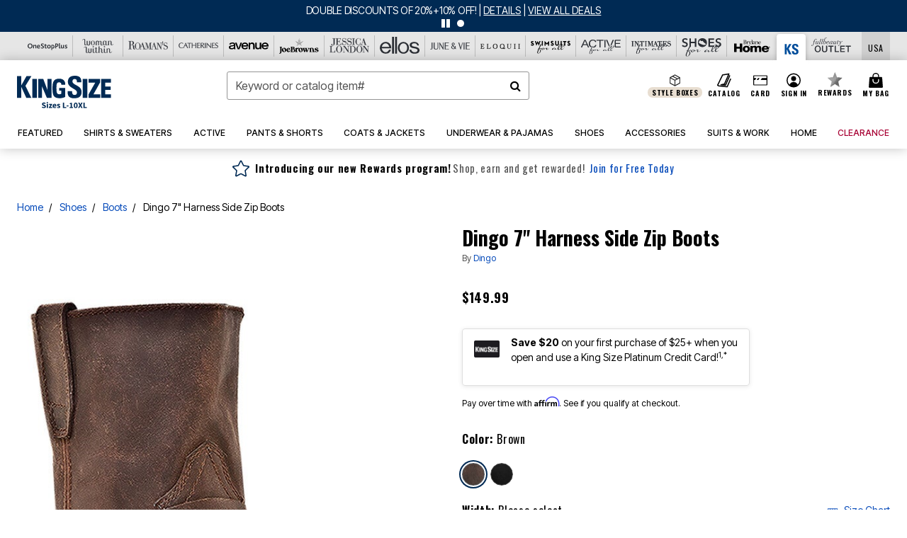

--- FILE ---
content_type: text/html;charset=UTF-8
request_url: https://www.kingsize.com/products/dingo-7-harness-side-zip-boots/1010425.html
body_size: 76893
content:












<!DOCTYPE html>
<html lang="en">
<head><!-- INSERT BY TRANSFORMER. SELECTOR=head,LOCATION=prepend --><script src="https://rapid-cdn.yottaa.com/rapid/lib/HkysJ74SZJcQfg.js"></script><!-- INSERT BY TRANSFORMER. SELECTOR=head,LOCATION=prepend --><script>
Yo.configure({scan:[
            'img',
            'source',
            'picture',
            'script',
           'iframe'
        ]});
</script><!-- INSERT BY TRANSFORMER. SELECTOR=head,LOCATION=prepend --><script>
  Yo.sequence.event.loadEvents([{
                    eventName: 'load',
                    eventObject: window
                }, {
                    eventName: 'DOMContentLoaded',
                    eventObject: document
                }, {
                    eventName: 'readystatechange',
                    eventObject: document
                }]);
</script>

<script>

(function(){
window.Constants = {"AVAIL_STATUS_IN_STOCK":"IN_STOCK","AVAIL_STATUS_PREORDER":"PREORDER","AVAIL_STATUS_BACKORDER":"BACKORDER","AVAIL_STATUS_NOT_AVAILABLE":"NOT_AVAILABLE"};
window.Resources = {"I_AGREE":"I Agree","CLOSE":"Close","NO_THANKS":"No, thanks","OK":"OK","ARE_YOU_HUMAN":"Are you a Human Being?","SHIP_QualifiesFor":"This shipment qualifies for","CC_LOAD_ERROR":"Couldn't load credit card!","COULD_NOT_SAVE_ADDRESS":"Could not save address. Please check your entries and try again.","REG_ADDR_ERROR":"Could Not Load Address","BONUS_PRODUCT":"You've got a free gift! Choose your item and add it to your bag.","BONUS_PRODUCTS":"Bonus Products","SELECT_BONUS_PRODUCTS":"Select Bonus Products","SELECT_BONUS_PRODUCT":"product.selectbonusproduct","BONUS_PRODUCT_MAX":"The maximum number of bonus products has been selected. Please remove one in order to add additional bonus products.","BONUS_PRODUCT_TOOMANY":"You have selected too many bonus products. Please change the quantity.","BONUS_PRODUCTS_SELETED":"bonus products. Please change the quantity.","BONUS_PRODUCT_SELETED":"bonus product. Please change the quantity.","BONUS_PRODUCT_ERROR":"You have selected more than","BONUS_PRODUCT_EMPTY":"Please choose bonus products from above list.","SIMPLE_SEARCH":"Enter Keyword or Item No.","SUBSCRIBE_EMAIL_DEFAULT":"Email Address","SHIPPING_OVERLAY_TITLE":"Shipping & Handling Summary","SALESTAX_OVERLAY_TITLE":"Taxes & Fees Summary","CHECKOUT_PLCC_OVERLAY_TITLE":"Continue to Checkout","CURRENCY_SYMBOL":"$","MISSINGVAL":"Please enter {0}","SERVER_ERROR":"Server connection failed!","MISSING_LIB":"jQuery is undefined.","BAD_RESPONSE":"Something went wrong please try after sometime.","INVALID_PHONE":"Please enter a valid phone number.","INVALID_CVN":"CVV Error","REMOVE":"Remove","QTY":"Qty","EMPTY_IMG_ALT":"Remove","COMPARE_BUTTON_LABEL":"Compare Items","COMPARE_CONFIRMATION":"This will remove the first product added for comparison. Is that OK?","COMPARE_REMOVE_FAIL":"Unable to remove item from list","COMPARE_ADD_FAIL":"Unable to add item to list","ADD_TO_CART_FAIL":"Unable to add item '{0}' to cart","REGISTRY_SEARCH_ADVANCED_CLOSE":"Close Advanced Search","GIFT_CERT_INVALID":"Invalid gift certificate code.","GIFT_CERT_BALANCE":"Your current gift certificate balance is","GIFT_CERT_AMOUNT_INVALID":"Gift Certificate can only be purchased with a minimum of 5 and maximum of 5000","INVALID_ADDRESS1":"Please enter valid address1","INVALID_CHECKOUT_MESSAGE":"Please enter your","GIFT_CERT_MISSING":"Please enter a gift certificate code.","REWARD_CERT_MISSING":"Please enter a reward code.","REWARD_CERT_ALREADY_ADDED":"has already been added.","REWARD_CERT_NOT_FOUND":"not found.","REWARD_CERT_ALREADY_REDEEMED":"has already been redeemed.","REWARD_CERT_EXPIRED":"is expired.","REWARD_CERT_OTHER":"is not valid.","REWARD_CERT_UNKNOWN":"unknown code","REWARD_CERT_ERROR":"Attempt failed. Please renter and Submit.","REWARD_CERT_INVALID":"Invalid Reward Certificate Number","REWARD_CERT_INVALID_CARD":"You have applied a reward certificate.To complete checkout please select a Full Beauty Brands credit card.","REWARD_CERT_FULFILLED":"billing.rewardcertfulfilled","EMPTY_OWNER":"Please enter the card holder name","INVALID_OWNER":"Please enter the valid card holder name","COUPON_CODE_MISSING":"Please enter a coupon code.","COOKIES_DISABLED":"Your browser is currently not set to accept cookies. Please turn this functionality on or check if you have another program set to block cookies.","BML_AGREE_TO_TERMS":"You must agree to the terms and conditions","CHAR_LIMIT_MSG":"characters left","CONFIRM_DELETE":"Do you want to remove this {0}?","TITLE_GIFTREGISTRY":"gift registry","TITLE_ADDRESS":"address","TITLE_CREDITCARD":"credit card","SERVER_CONNECTION_ERROR":"Server connection failed!","IN_STOCK_DATE":"Expected to ship by {0}. Excluded from promotional discounts.","ITEM_STATUS_NOTAVAILABLE":"Out of Stock","INIFINITESCROLL":"Show All","STORE_NEAR_YOU":"What's available at a store near you","SELECT_STORE":"Select Store","SELECTED_STORE":"Selected Store","PREFERRED_STORE":"Preferred Store","SET_PREFERRED_STORE":"Set Preferred Store","ENTER_ZIP":"Enter ZIP Code","INVALID_ZIP":"Please enter a valid ZIP Code","INVALID_ZIP_SHORT":"Invalid Zip","SEARCH":"Search","CHANGE_LOCATION":"Change Location","CONTINUE_WITH_STORE":"Continue with preferred store","CONTINUE":"Continue","SEE_MORE":"See More Stores","SEE_LESS_STORE":"See Fewer Stores","QUICK_VIEW":"Quick Shop","QUICK_VIEW_POPUP":"Product Quick View","TLS_WARNING":"We value your security!<br/>We detected that you are using an outdated browser.<br/>Update you browser to continue a secure shopping experience.","INVALID_FONT":"Select Font","INVALID_POSITION":"Select Location","INVALID_LASTNAME":"Please enter a valid last name.","INVALID_LASTNAME_ERROR":"Error: Please enter a valid last name.","INVALID_FIRSTNAME":"Please enter a valid first name.","INVALID_FIRSTNAME_ERROR":"Error: Please enter a valid first name.","INVALID_COLOR":"Select Color","INVALID_TEXT":"Enter Text","SHARE_EMAIL":"Share this wishlist via E-mail","SHARE_EMAIL_MOBILE":"Share this item via E-mail","MIXANDMATCH_MORE_COLOR":"+ More Colors","MIXANDMATCH_LESS_COLOR":"- Less Colors","INVALID_CITY":"Please enter valid city","INVALID_NICKNAME":"Please enter valid Nickname","INVALID_ADDRESS":"Please enter valid address","SUBSCRIPTION_UPDATE_MSG":"Thanks for updating your preferences! Your changes will be processed within 7 days.","VALIDATE_REQUIRED":"Required field.","VALIDATE_REMOTE":"Please fix this field.","VALIDATE_EMAIL":"Please enter a valid email.","VALIDATE_EMAIL_ERROR":"Error: Please enter a valid email.","VALIDATE_URL":"Please enter a valid URL.","VALIDATE_DATE":"Please enter a valid date.","VALIDATE_DATEISO":"Please enter a valid date ( ISO ).","VALIDATE_NUMBER":"Please enter a valid number.","VALIDATE_ORDER_NUMBER":"Please enter a valid order number","VALIDATE_DIGITS":"Please enter only digits.","VALIDATE_CREDITCARD":"Please enter a valid credit card number.","INVALID_CREDITCARD":"Invalid Credit Card Number","VALIDATE_EQUALTO":"Please enter the same value again.","VALIDATE_MAXLENGTH":"No more than {0} characters.","VALIDATE_MINLENGTH":"Please enter at least {0} characters.","VALIDATE_RANGELENGTH":"Please enter a value between {0} and {1} characters long.","VALIDATE_RANGE":"Please enter a value between {0} and {1}.","VALIDATE_MAX":"Please enter a value less than or equal to {0}.","VALIDATE_MIN":"Please enter a value greater than or equal to {0}.","INVALID_MESSAGE":"Please enter valid message","INVALID_WEBSITE":"Please enter a valid website or catalog link","EMAIL_LABEL":"Please Enter A Valid Email","VALIDATE_CQO_NUMBER":"Please enter a valid item number including dashes.","GC_ERROR":"Couldn't validate gift card!","VALIDATE_CONFIRMEMAIL":"Emails do not match.","VALIDATE_CONFIRMPASSWORD":"Password and Confirm Password do not match.","PASSWORD":"Password","NEW_PASSWORD":"New Password","CONFIRMPASSWORD":"Confirm Password","NEWCONFIRMPASSWORD":"Confirm New Password","ERROR_CARTQUANTITY":"Number of available items is","CHECKOUT":"Checkout Now","CONTINUE_SHOPPING":"Continue Shopping","ADD_ALLTO_BAG":"Add All to Bag","ADD_TO_BAG":"ADD TO BAG","GIFTCARD_PLEASE":"Please","GIFTCARD_SELECT":"Select","GIFTCARD_ADD":"Add","GIFTCARD_NUMBER_MISSING":"Please Enter Gift Card Number.","GIFTCARD_NUMBER_PIN_MISSING":"Please Enter Gift Card Number And PIN.","GIFTCARD_PIN_MISSING":"Please Enter Gift Card PIN.","RETURN_ERROR":"Please select return QTY and reason","PLEASE_SELECT":"Please Select","RETURN_EMPTY_ERROR":"Please select atleast one item for return","EMAIL_SUBSCRIPTION_FAILED":"We experienced an error in capturing your request. Please try again later.","CATALOG_PREF_ERROR":"Please select at least one sister brand","INVALID_GIFTCARD_PIN":"Please enter your PIN number.","INVALID_GIFTCARD_NUMBER":"Please enter your card number.","INVALID_PASSWORD":"Please Enter at least 1 letter and 1 number.","INVALID_PASSWORD_MATCH":"Does not match new password","INVALID_PASSWORD_LENGTH":"Password must be 8-16 characters.","INVALID_EMAIL_MATCH":"Does not match email address","PLEASE_SELECT_SIZE":"Please Select Size","PLEASE_SELECT_COLOR":"Please Select Color","SELECT_COLOR_SIZE":"Please Select Color & Size","SPS_TOPBOTTOM_COLOR_SIZE":"PLEASE SELECT COLOR, TOP AND BOTTOM SIZE","SPS_TOPBOTTOM_SIZE":"PLEASE SELECT TOP AND BOTTOM SIZE","SPS_TOP_COLOR_BOTTOM_SIZE":"PLEASE SELECT COLOR AND BOTTOM SIZE","SPS_TOP_COLOR_SIZE":"PLEASE SELECT COLOR AND TOP SIZE","SPS_BOTTOM_SIZE":"PLEASE SELECT BOTTOM SIZE","SPS_TOP_SIZE":"PLEASE SELECT TOP SIZE","SPS_TOP_COLOR":"PLEASE SELECT COLOR","VALIDATE_MULTIPLEEMAILS":"Please enter the valid email address.","CHECKOUT_PAYPAL_CONTINUE":"Continue with paypal","CHECKOUT_PAYPAL_CONTINUE_WITH":"Continue with","PLACE_ORDER":"Place Order","CHECKOUT_CONTINUE":"Continue","CHECKOUT_REQUIRED_CONTINUE":"Please complete all fields to continue","CHECKOUT_REQUIRED_SHIPPING":"We currently do not ship to this location.","CHECKOUT_AVALARA_TAX_ERROR":"Combination of zip code and state selection is invalid. Please update and try again.","CHECKOUT_INVALID_ADDRESS":"Please enter valid address.","CHARACTER_LIMIT_REACHED":"you have reached the limit","COUPON_CODE_APPLY":"Apply","COUPON_CODE_APPLIED":"Applied","COUPON_CODE_COPIED":"Copied","VALIDATE_SSN":"Please Enter Valid SSN","CURRENT_PASSWORD":"Current Password","PHONE_REQ_MESSAGE":"Mobile Number","UPDATE":"Update","CLICK_HERE":"Click here","READ_MORE":"Read More","SEE_LESS":"See Less","SEE_DETAILS":"See Details","SHOP_NOW":"Product Details","HIDE_OPTIONS":"Hide Details","SHOP_NOW_CLOSE":"Close","READ_LESS":"Read Less","SEE_REVIEWS":"Click To See Reviews","SEE_REVIEWS_CLOSE":"Click To Close","ADDED_TO_WISHLIST":"Added to Wishlist","ADDED_TO_WISHLIST_TITLE":"Added this product to wishlist","ADD_TO_WISHLIST":"Add to Wishlist","ADD_TO_WISHLIST_TITLE":"Add this product to wishlist","WCAG_ARIALABEL_DIALOG":"Subscription options, opens modal dialog","MEGANAV_RECOMMENDATION_TEXT":"RECOMMENDED JUST FOR YOU","RECOMMENDATION_BESTSELLER":"Best Sellers","RECOMMENDATION_REC_FOR_YOU":"Recommended For You","RECOMMENDATION_THIS_WEEK":"This Week","RECOMMENDATION_THIS_WEEKS":"This Week's","RECOMMENDATION_TRENDING":"Trending","RECOMMENDATION_TRENDING_TODAY":"Trending Today","RECOMMENDATION_TRENDING_NOW":"Trending Now","RECOMMENDATION_YOU_MAY_LIKE":"product.youmaylike","GLOBALE_CONTAINER_HEADING":"Shipping To","CHECKOUT_SMS_VIBES_ERROR_MSG":"Due to a technical issue we were unable to sign you up for texts. Please re-enter your mobile number to get the latest offers & updates.","CHECKOUT_SMS_VIBES_REENTER_TXT":"Re-enter My Mobile Number","PERKS_REACTIVATED":"Your Catherines Perks Membership has been reactivated!","PERKS_PAYMENT_DECLINED":"Your payment method was declined.","IN_STOCK":"In Stock","QTY_IN_STOCK":"{0} Item(s) in Stock","PREORDER":"Pre-Order","QTY_PREORDER":"{0} item(s) are available for pre-order.","REMAIN_PREORDER":"The remaining items are available for pre-order.","BACKORDER":"Back Order","QTY_BACKORDER":"Back order {0} item(s)","REMAIN_BACKORDER":"The remaining items are available on back order.","NOT_AVAILABLE":"Out of Stock","REMAIN_NOT_AVAILABLE":"This product is no longer available in the quantity selected.(FYI)"};
window.Urls = {"appResources":"/on/demandware.store/Sites-oss-Site/default/Resources-Load","pageInclude":"/on/demandware.store/Sites-oss-Site/default/Page-Include","continueUrl":"https://www.kingsize.com/on/demandware.store/Sites-oss-Site/default/Product-DetailOptimized","staticPath":"/on/demandware.static/Sites-oss-Site/-/default/v1769259761142/","addGiftCert":"/giftcertpurchase","minicartGC":"/on/demandware.store/Sites-oss-Site/default/GiftCert-ShowMiniCart","addProduct":"/on/demandware.store/Sites-oss-Site/default/Cart-AddProduct","persisBasketCS":"/on/demandware.store/Sites-oss-Site/default/Cart-PrepareBasketForCustomerService?format=ajax","minicart":"/on/demandware.store/Sites-oss-Site/default/Cart-MiniCart","cartShow":"/cart","cartSFRAShow":"/cart","quickOrderShow":"/quick-order","giftRegAdd":"https://www.kingsize.com/on/demandware.store/Sites-oss-Site/default/Address-GetAddressDetails?addressID=","paymentsList":"https://www.kingsize.com/wallet","addressesList":"https://www.kingsize.com/addressbook","wishlistAddress":"https://www.kingsize.com/on/demandware.store/Sites-oss-Site/default/Wishlist-SetShippingAddress","deleteAddress":"/on/demandware.store/Sites-oss-Site/default/Address-Delete","getProductUrl":"/on/demandware.store/Sites-oss-Site/default/Product-Show","getPdpFooter":"/on/demandware.store/Sites-oss-Site/default/Product-pdpFooter","getBonusProducts":"/on/demandware.store/Sites-oss-Site/default/ProductSG-GetBonusProducts","addBonusProduct":"/on/demandware.store/Sites-oss-Site/default/Cart-AddBonusProduct","getSetItem":"/on/demandware.store/Sites-oss-Site/default/ProductSG-GetSetItem","productDetail":"/on/demandware.store/Sites-oss-Site/default/ProductSG-Detail","getAvailability":"/on/demandware.store/Sites-oss-Site/default/ProductSG-GetAvailability","subscribePopUP":"/on/demandware.store/Sites-oss-Site/default/EmailSubscription-GuestSubscribeModal","removeImg":"/on/demandware.static/Sites-oss-Site/-/default/dw1fa2f42d/images/icon_remove.gif","searchsuggest":"/on/demandware.store/Sites-oss-Site/default/Search-GetSuggestions?format=ajax","productNav":"/on/demandware.store/Sites-oss-Site/default/ProductSG-Productnav","summaryRefreshURL":"/on/demandware.store/Sites-oss-Site/default/COBilling-UpdateSummary?format=ajax","basketRefreshURL":"/on/demandware.store/Sites-oss-Site/default/COBilling-UpdateBasketInfo","summary":"/revieworder","billingSelectCC":"https://www.kingsize.com/on/demandware.store/Sites-oss-Site/default/COBilling-SelectCreditCard","updateAddressDetails":"https://www.kingsize.com/on/demandware.store/Sites-oss-Site/default/COShipping-UpdateAddressDetails","updateAddressDetailsBilling":"https://www.kingsize.com/on/demandware.store/Sites-oss-Site/default/COBilling-UpdateAddressDetails","shippingMethodsJSON":"https://www.kingsize.com/on/demandware.store/Sites-oss-Site/default/COShipping-GetApplicableShippingMethodsJSON?format=ajax","shippingMethodsList":"https://www.kingsize.com/on/demandware.store/Sites-oss-Site/default/COShipping-UpdateShippingMethodList?format=ajax","selectShippingMethodsList":"https://www.kingsize.com/on/demandware.store/Sites-oss-Site/default/COShipping-SelectShippingMethod","resetPaymentForms":"/on/demandware.store/Sites-oss-Site/default/COBilling-ResetPaymentForms","paypalIncontext":"/on/demandware.store/Sites-oss-Site/default/Paypal-IncontextCheckout?checkoutFromtCart=false","expressSubmit":"/expressorderconfirmation","compareShow":"/compare","compareAdd":"/on/demandware.store/Sites-oss-Site/default/Compare-AddProduct","compareRemove":"/on/demandware.store/Sites-oss-Site/default/Compare-RemoveProduct","compareEmptyImage":"/on/demandware.static/Sites-oss-Site/-/default/dw5028abc6/images/comparewidgetempty.png","giftCardCheckBalance":"https://www.kingsize.com/on/demandware.store/Sites-oss-Site/default/COBilling-GetGiftCertificateBalance","redeemGiftCert":"https://www.kingsize.com/on/demandware.store/Sites-oss-Site/default/COBilling-RedeemGiftCertificateJson","addCoupon":"https://www.kingsize.com/on/demandware.store/Sites-oss-Site/default/Cart-AddCouponJson","storesInventory":"/on/demandware.store/Sites-oss-Site/default/StoreInventory-Inventory","setPreferredStore":"/on/demandware.store/Sites-oss-Site/default/StoreInventory-SetPreferredStore","getPreferredStore":"/on/demandware.store/Sites-oss-Site/default/StoreInventory-GetPreferredStore","setStorePickup":"/on/demandware.store/Sites-oss-Site/default/StoreInventory-SetStore","setZipCode":"/on/demandware.store/Sites-oss-Site/default/StoreInventory-SetZipCode","getZipCode":"/on/demandware.store/Sites-oss-Site/default/StoreInventory-GetZipCode","billing":"/billing","expressBilling":"/on/demandware.store/Sites-oss-Site/default/COBilling-ExpressBilling","setSessionCurrency":"/on/demandware.store/Sites-oss-Site/default/Currency-SetSessionCurrency","addEditAddress":"/on/demandware.store/Sites-oss-Site/default/COShippingMultiple-AddEditAddressJSON","rateLimiterReset":"/on/demandware.store/Sites-oss-Site/default/RateLimiter-HideCaptcha","csrffailed":"/on/demandware.store/Sites-oss-Site/default/CSRF-Failed","logInRedirect":"/my-account","logIn":"https://www.kingsize.com/register","home":"/home","giftCardBalanceCheck":"/giftcard","specialProductSetATS":"/on/demandware.store/Sites-oss-Site/default/ProductSG-SpecialProductSetATS","customerInfo":"https://www.kingsize.com/on/demandware.store/Sites-oss-Site/default/Home-IncludeCustomerInfo","productVariantATS":"/on/demandware.store/Sites-oss-Site/default/ProductSG-ProductVariantATS","shippingStart":"/shipping","removeCoupon":"https://www.kingsize.com/on/demandware.store/Sites-oss-Site/default/Cart-RemoveCouponJson","removeRewardCode":"https://www.kingsize.com/on/demandware.store/Sites-oss-Site/default/COBilling-RemoveRewardCode","redeemADSCert":"https://www.kingsize.com/on/demandware.store/Sites-oss-Site/default/COBilling-CheckRewardBalance","validateDeferCode":"https://www.kingsize.com/on/demandware.store/Sites-oss-Site/default/COBilling-ValidateDeferPayment","poExclusion":"https://www.kingsize.com/on/demandware.store/Sites-oss-Site/default/COShipping-GetPOBoxItems","getCartAvailability":"/on/demandware.store/Sites-oss-Site/default/ProductSG-GetCartAvailability?format=ajax","basketUpdaeteList":"https://www.kingsize.com/on/demandware.store/Sites-oss-Site/default/COShipping-UpdateBasketInfo","shipExclusion":"https://www.kingsize.com/on/demandware.store/Sites-oss-Site/default/COShipping-GetExcepItems","updateShipException":"https://www.kingsize.com/on/demandware.store/Sites-oss-Site/default/COShipping-UpdateShipException","applyGiftCard":"https://www.kingsize.com/on/demandware.store/Sites-oss-Site/default/COBilling-ApplyGiftCard","removeGiftCard":"https://www.kingsize.com/on/demandware.store/Sites-oss-Site/default/COBilling-RemoveGiftCard","validatePLCCBillingAddress":"https://www.kingsize.com/on/demandware.store/Sites-oss-Site/default/COBilling-ValidateBillingAddressForPLCC","subscribe":"https://www.kingsize.com/email-preferences","updateSubscription":"https://www.kingsize.com/on/demandware.store/Sites-oss-Site/default/EmailSubscription-UpdateSubscription","guestEmailUnsubscrbe":"https://www.kingsize.com/on/demandware.store/Sites-oss-Site/default/EmailSubscription-SendEmailToMWForUnsubscription","emailFrequencyModal":"https://www.kingsize.com/on/demandware.store/Sites-oss-Site/default/EmailSubscription-FrequencyModal","deleteCreditCardOverLay":"https://www.kingsize.com/on/demandware.store/Sites-oss-Site/default/PaymentInstruments-DeleteCreditCardOverLay","guestEmailSubscription":"https://www.kingsize.com/email-subscription","checkoutModalStep2":"https://www.kingsize.com/on/demandware.store/Sites-oss-Site/default/Credit-CheckoutModalStep2","termsAndConditions":"https://www.kingsize.com/on/demandware.store/Sites-oss-Site/default/Credit-TermsAndConditions","updateBilling":"https://www.kingsize.com/on/demandware.store/Sites-oss-Site/default/COBilling-UpdateBilling","madeOffer":"https://www.kingsize.com/on/demandware.store/Sites-oss-Site/default/Credit-MadeOffer","showPromotionDetails":"/on/demandware.store/Sites-oss-Site/default/OffersCoupons-ShowDetails","applyCouponCode":"https://www.kingsize.com/on/demandware.store/Sites-oss-Site/default/OffersCoupons-ApplyCouponCode","giftCardLookup":"https://www.kingsize.com/on/demandware.store/Sites-oss-Site/default/GiftCards-GiftCheckBalance","getProductSetPrice":"/on/demandware.store/Sites-oss-Site/default/ProductSG-GetProductSetPrice","clearAddressForm":"/on/demandware.store/Sites-oss-Site/default/Address-ClearAddressForm","wishlistShow":"/wishlist","includebrandlogos":"/on/demandware.store/Sites-oss-Site/default/Home-IncludeBrandLogos?format=ajax","guestEPLookupResult":"/on/demandware.store/Sites-oss-Site/default/EmailSubscription-GuestEmailPreferencesLookupResult","verintMuteRecording":"/on/demandware.store/Sites-oss-Site/default/Verint-MuteRecording","verintUnmuteRecording":"/on/demandware.store/Sites-oss-Site/default/Verint-UnmuteRecording","checkoutCouponLineItems":"/on/demandware.store/Sites-oss-Site/default/Cart-CheckoutCouponLineItems","productVariation":"/on/demandware.store/Sites-oss-Site/default/ProductSG-Variation","passwordReset":"https://www.kingsize.com/passwordreset","getCityStateOptions":"https://www.kingsize.com/on/demandware.store/Sites-oss-Site/default/Address-GetCityStateOptions","getProductReviews":"https://www.kingsize.com/getproductreviews","getProductQA":"https://www.kingsize.com/getproductqa","countrySelectionModal":"https://www.kingsize.com/on/demandware.store/Sites-oss-Site/default/Globale-CountrySelectionModal","tealiumData":"https://www.kingsize.com/on/demandware.store/Sites-oss-Site/default/Tealium_utag-RenderTealium?format=ajax","getPDPRecommendation":"/on/demandware.store/Sites-oss-Site/default/ProductSG-GetPDPRecommendation?format=ajax","loadingImage":"/on/demandware.static/Sites-oss-Site/-/default/dw415d63f9/images/loading.png","loadingSquareImage":"/on/demandware.static/Sites-oss-Site/-/default/dw21e7e804/images/loading-square.png","addToWishlist":"https://www.kingsize.com/on/demandware.store/Sites-oss-Site/default/Wishlist-Add","removeFromWishlist":"https://www.kingsize.com/on/demandware.store/Sites-oss-Site/default/Wishlist-Remove","getPLCCBrandData":"https://www.kingsize.com/on/demandware.store/Sites-oss-Site/default/Tealium_utag-GetPLCCBrandData","updateGiftCardBalance":"https://www.kingsize.com/on/demandware.store/Sites-oss-Site/default/COBilling-UpdateGiftCardBalance","getCheckoutUtagData":"https://www.kingsize.com/on/demandware.store/Sites-oss-Site/default/COCustomer-CheckoutUtagData","megaNavRecommURL":"https://www.kingsize.com/on/demandware.store/Sites-oss-Site/default/MegaNavProductRecomm-MegaNavProductJson","customHamMenuURL":"https://www.kingsize.com/on/demandware.store/Sites-oss-Site/default/Home-GetCustomHamburgerMenu?format=ajax","directCheckout":"https://www.kingsize.com/directCheckout","globalECheckout":"/on/demandware.store/Sites-oss-Site/default/Globale-GlobaleCheckout","globalEConfirmationAnalytics":"https://www.kingsize.com/on/demandware.store/Sites-oss-Site/default/Tealium_utag-GlobalEConfirmationAnalytics","acquisitionRequest":"/on/demandware.store/Sites-oss-Site/default/Acquisition-Subscribe","checkoutSubscription":"https://www.kingsize.com/on/demandware.store/Sites-oss-Site/default/Acquisition-CheckoutSubscription","checkoutSubscriptionAttn":"https://www.kingsize.com/on/demandware.store/Sites-oss-Site/default/Attentive-CheckoutSubscription","globalECartUSDUtagData":"https://www.kingsize.com/on/demandware.store/Sites-oss-Site/default/Page-getUSDUtagData?pagetype=Cart","globalECheckoutUSDUtagData":"https://www.kingsize.com/on/demandware.store/Sites-oss-Site/default/Page-getUSDUtagData?pagetype=checkout","checkOrderStatus":"https://www.kingsize.com/on/demandware.store/Sites-oss-Site/default/Globale-CheckOrderStatus","checkGEWelcomeCookie":"https://www.kingsize.com/on/demandware.store/Sites-oss-Site/default/Page-CheckGEWelcomeCookie?format=ajax","EDSprescreenDetails":"https://www.kingsize.com/on/demandware.store/Sites-oss-Site/default/PLCC-prescreenDetails","getCouponsAndRewards":"https://www.kingsize.com/on/demandware.store/Sites-oss-Site/default/Cart_SFRA-getCouponsAndRewards","getReviewShipAndPayment":"https://www.kingsize.com/on/demandware.store/Sites-oss-Site/default/COCustomer-ReviewShipAndPayment","updatePerksAutoRenewal":"https://www.kingsize.com/on/demandware.store/Sites-oss-Site/default/PerksSubscriptions-UpdatePerks","generateCSRFToken":"https://www.kingsize.com/on/demandware.store/Sites-oss-Site/default/CSRF_SFRA-Generate","multiTenderMoreWaysToEarn":"https://www.kingsize.com/on/demandware.store/Sites-oss-Site/default/Account-MultiTenderMoreWaysToEarn","trackFBBRewardsSuccessEvents":"https://www.kingsize.com/on/demandware.store/Sites-oss-Site/default/Product-TrackFBBRewardsSuccessEvents","diamondrewardsPopup":"https://www.kingsize.com/on/demandware.store/Sites-oss-Site/default/DiamondRewards-ShowPopup","diamondrewardsPLCCDeclined":"https://www.kingsize.com/on/demandware.store/Sites-oss-Site/default/DiamondRewards-PLCCDeclined"};
window.SitePreferences = {"PLCC_BRAND_STORENAMES":{"rm":"Roaman's","jl":"Jessica London","el":"Full Beauty","ww":"Woman Within","ks":"King Size","bh":"Brylane Home","sa":"Full Beauty","fo":"Full Beauty","os":"Full Beauty","ca":"Catherines","ia":"Full Beauty","sh":"Full Beauty","aa":"Full Beauty","jv":"Full Beauty","jb":"Full Beauty","zq":"Full Beauty","da":"Full Beauty","av":"Full Beauty","cp":"Full Beauty"},"BRAND_STORENAMES":{"rm":"Plus Size Clothing, Fashion That Fits | Roaman's","jl":"Jessica London","el":"Ellos","ww":"Woman Within","ks":"King Size","bh":"Brylane Home","sa":"Swimsuits for all","fo":"Fullbeauty outlet","os":"One stop plus","ca":"Catherines","ia":"Intimates for all","sh":"Shoes for all","aa":"Active for all","jv":"June And Vie","jb":"Joe Browns","zq":"Eloquii","da":"Dia Shop","av":"Avenue","cp":"Cuup"},"PRODUCT_NAV_ENABLED":true,"LISTING_INFINITE_SCROLL":false,"LISTING_REFINE_SORT":true,"STORE_PICKUP":false,"POBOX_EXCLUSIONS":"PO Box,po box,POBox,POBOX,PO BOX,PO box,P.O.Box,p.o. box,P.O.Box,P.O.BOX,P.O. BOX,P.O. box,P. O. Box,P. O.Box,P. O. BOX,POB,P.O.B,P. O. B,P.O.B.,P. O. B.,Post Box,PostBox,PostOfficeBox,Post Office Box,PostOffice Box,Post OfficeBox,PostOfficeBin,Post Office Bin,Post OfficeBin,PostOffice Bin,Post Box#,PostBox#,PostBox #,Post Box,p o box,P.O BOX","COOKIE_HINT":false,"CHECK_TLS":false,"TEALIUM_ENABLED":true,"VERINT_ENABLED":true,"PLP_LAZY_LOAD_ENABLED":true,"PLP_LAZY_LOAD_SETTINGS":"{\n    \"default\" : {              \n       \"threshold\": 300,      \n        \"tiles_per_load\": 12    \n   }\n}","LAZY_LOAD_CURALATE":false,"LOGIN_REDIRECT":"","PDP_REVIEWS_SHOWN_INITIALLY":10,"NARVAR_RETURNS_ENABLED":false,"CUSTOM_HAMBURGER_MENU_PREF":{"enableAjax":false,"enableCustomMenu":false},"SHOW_QUICK_VIEW":false,"AFFIRM_ENABLED":true,"RECOMMENDATION_TITLES":{"confirmation":"You may also like","noSearchResults":"Trending Now","addToCartOverlay":"You may also like","cart":"You may also like","pdp":"You may also like","errorPage":"Trending Now","emptyCart":"Trending Now","megaMenu":"You may also like","homePage":"<span class='trending'>Trending  </span><span class='week'>This Week</span>"},"GLOBALE_RETURNS_URL":"https://web.global-e.com/returns/portal/mZJW","GLOBALE_LOOKPUP_URL":"https://web.global-e.com/Order/Track/mZJW","GLOBALE_ENABLED":true,"GLOBALE_IS_PHASE2":true,"GLOBALE_OPERATED_COUNTRY":false,"GLOBALE_ANALYTICS_ORDER_CONFIRMATION_RETRY":8,"GLOBALE_ORDER_CONFIRMATION_SPINNER":false,"GLOBALE_ADOBE_TARGET_CONFIG":"{\n\t\"isEnabled\": false,\n\t\"shipsTo\": \"Ships to\",\n\t\"usMsg\": \"from the United States\",\n\t\"weAccept\": \"We accept payments from\",\n\t\"freeExchange\": \"Free exchanges within 60 days of purchase.\",\n\t\"AU\": {\n\t\t\"orderInDays\": \"Orders typically arrive in 9-10 days with express shipping.\",\n\t\t\"importDuty\": \"(includes import duty and tax.)\",\n\t\t\"paymentIconContentAssetId\": \"globale-payment-description-au\",\n\"flagUrl\": \"/on/demandware.static/-/Sites-oss-Library/default/dw672ed6f2/australia-ge-at.svg\"\n\t},\n\t\"CA\": {\n\t\t\"orderInDays\": \"Orders typically arrive in 7 days with express shipping.\",\n\t\t\"importDuty\": \"(includes import duty)\",\n\t\t\"paymentIconContentAssetId\": \"globale-payment-description-ca\",\n\"flagUrl\": \"/on/demandware.static/-/Sites-oss-Library/default/dw672ed6f2/canada-ge-at.svg\"\n\t},\n\t\"MX\": {\n\t\t\"orderInDays\": \"Orders typically arrive in 7 days with express shipping.\",\n\t\t\"importDuty\": \"(includes import duty and tax.)\",\n\t\t\"paymentIconContentAssetId\": \"globale-payment-description-mx\",\n\"flagUrl\": \"/on/demandware.static/-/Sites-oss-Library/default/dw672ed6f2/mexico-ge-at.svg\"\n\t}\n}","PLCCPRESCREENREDESIGN_ENABLED":true,"BRAND_SITE_MAPPING":"{\"www.womanwithin.com\":[{\"siteid\":\"womanwithin\",\"prefix\":\"ww\"}],\"ww\":[{\"siteid\":\"womanwithin\",\"prefix\":\"ww\",\"cs\":\"womanwithin\",\"brandHost\":\"www.womanwithin.com\",\"dtmCid\":\"2532\",\"dtmCmagic\":\"9824f9\"}],\"www.kingsize.com\":[{\"siteid\":\"kingsize\",\"prefix\":\"ks\"}],\"ks\":[{\"siteid\":\"kingsize\",\"prefix\":\"ks\",\"cs\":\"kingsize\",\"brandHost\":\"www.kingsize.com\",\"dtmCid\":\"2533\",\"dtmCmagic\":\"4de754\"}],\"www.brylanehome.com\":[{\"siteid\":\"brylanehome\",\"prefix\":\"bh\"}],\"bh\":[{\"siteid\":\"brylanehome\",\"prefix\":\"bh\",\"cs\":\"brylanehome\",\"brandHost\":\"www.brylanehome.com\",\"dtmCid\":\"2535\",\"dtmCmagic\":\"0747b9\"}],\"www.jessicalondon.com\":[{\"siteid\":\"jessicalondon\",\"prefix\":\"jl\"}],\"jl\":[{\"siteid\":\"jessicalondon\",\"prefix\":\"jl\",\"cs\":\"jessicalondon\",\"brandHost\":\"www.jessicalondon.com\",\"dtmCid\":\"2536\",\"dtmCmagic\":\"f7ac67\"}],\"www.roamans.com\":[{\"siteid\":\"roamans\",\"prefix\":\"rm\"}],\"rm\":[{\"siteid\":\"roamans\",\"prefix\":\"rm\",\"cs\":\"roamans\",\"brandHost\":\"www.roamans.com\",\"dtmCid\":\"2534\",\"dtmCmagic\":\"7827d1\"}],\"www.ellos.us\":[{\"siteid\":\"ellos\",\"prefix\":\"el\"}],\"el\":[{\"siteid\":\"ellos\",\"prefix\":\"el\",\"cs\":\"ellos\",\"brandHost\":\"www.ellos.us\",\"dtmCid\":\"63234\",\"dtmCmagic\":\"e417ef\"}],\"www.swimsuitsforall.com\":[{\"siteid\":\"swimsuitsforallfull\",\"prefix\":\"sa\"}],\"sa\":[{\"siteid\":\"swimsuitsforallfull\",\"prefix\":\"sa\",\"cs\":\"swimsuitsforallfull\",\"brandHost\":\"www.swimsuitsforall.com\",\"dtmCid\":\"63235\",\"dtmCmagic\":\"f39dfe\"}],\"www.fullbeauty.com\":[{\"siteid\":\"outlet\",\"prefix\":\"fo\"}],\"fo\":[{\"siteid\":\"outlet\",\"prefix\":\"fo\",\"cs\":\"outlet\",\"brandHost\":\"www.fullbeauty.com\",\"dtmCid\":\"2538\",\"dtmCmagic\":\"1bf0c5\"}],\"www.catherines.com\":[{\"siteid\":\"catherines\",\"prefix\":\"ca\"}],\"ca\":[{\"siteid\":\"catherines\",\"prefix\":\"ca\",\"cs\":\"catherines\",\"brandHost\":\"www.catherines.com\",\"dtmCid\":\"81278\",\"dtmCmagic\":\"1271b9\"}],\"www.shoesforall.com\":[{\"siteid\":\"shoesforall\",\"prefix\":\"sh\"}],\"sh\":[{\"siteid\":\"shoesforall\",\"prefix\":\"sh\",\"cs\":\"shoesforall\",\"brandHost\":\"www.shoesforall.com\",\"dtmCid\":\"81373\",\"dtmCmagic\":\"c1e2ef\"}],\"www.intimatesforall.com\":[{\"siteid\":\"intimatesforall\",\"prefix\":\"ia\"}],\"ia\":[{\"siteid\":\"intimatesforall\",\"prefix\":\"ia\",\"cs\":\"intimatesforall\",\"brandHost\":\"www.intimatesforall.com\",\"dtmCid\":\"81372\",\"dtmCmagic\":\"c18a6d\"}],\"www.onestopplus.com\":[{\"siteid\":\"onestopplus\",\"prefix\":\"os\"}],\"os\":[{\"siteid\":\"onestopplus\",\"prefix\":\"os\",\"cs\":\"onestopplus\",\"brandHost\":\"www.onestopplus.com\",\"dtmCid\":\"81279\",\"dtmCmagic\":\"174730\"}],\"www.activeforall.com\":[{\"siteid\":\"activeforall\",\"prefix\":\"aa\"}],\"aa\":[{\"siteid\":\"activeforall\",\"prefix\":\"aa\",\"cs\":\"activeforall\",\"brandHost\":\"www.activeforall.com\",\"dtmCid\":\"82191\",\"dtmCmagic\":\"bf09e1\"}],\"www.juneandvie.com\":[{\"siteid\":\"juneandvie\",\"prefix\":\"jv\"}],\"jv\":[{\"siteid\":\"juneandvie\",\"prefix\":\"jv\",\"cs\":\"juneandvie\",\"brandHost\":\"www.juneandvie.com\",\"dtmCid\":\"82378\",\"dtmCmagic\":\"822ee2\"}],\"www.eloquii.com\":[{\"siteid\":\"eloquii\",\"prefix\":\"zq\"}],\"zq\":[{\"siteid\":\"eloquii\",\"prefix\":\"zq\",\"cs\":\"eloquii\",\"brandHost\":\"www.eloquii.com\",\"dtmCid\":\"2618\",\"dtmCmagic\":\"17F98D\"}],\"www.shopcuup.com\":[{\"siteid\":\"cuup\",\"prefix\":\"cp\"}],\"cp\":[{\"siteid\":\"cuup\",\"prefix\":\"cp\",\"cs\":\"cuup\",\"brandHost\":\"www.shopcuup.com\",\"dtmCid\":\"82960\",\"dtmCmagic\":\"F15DCD\"}],\"shop.dia.com\":[{\"siteid\":\"dia\",\"prefix\":\"da\"}],\"da\":[{\"siteid\":\"dia\",\"prefix\":\"da\",\"cs\":\"dia\",\"brandHost\":\"shop.dia.com\",\"dtmCid\":\"83570\",\"dtmCmagic\":\"09eb90\"}],\"www.avenue.com\":[{\"prefix\":\"av\",\"siteid\":\"avenue\"}],\"av\":[{\"cs\":\"avenue\",\"siteid\":\"avenue\",\"prefix\":\"av\",\"brandHost\":\"www.avenue.com\",\"dtmCid\":\"83809\",\"dtmCmagic\":\"a05c1f\"}],\"www.joebrowns.us\":[{\"prefix\":\"jb\",\"siteid\":\"joebrowns\"}],\"jb\":[{\"brandHost\":\"www.joebrowns.us\",\"dtmCid\":\"84825\",\"prefix\":\"jb\",\"siteid\":\"joebrowns\",\"cs\":\"joebrowns\",\"dtmCmagic\":\"5247fb\"}]}","GLOBALE_EXCLUDED_COUNTRIES":"US,PR,AS,VI,GU","ENABLE_NEW_CA_PERKS_FLOW":true,"ADS_RC_REGEX":"^(rw|RW)","CA_RC_REGEX":"^(x|X|rc|RC)","US_ADDRESS_AUTOCOMPLETE_URL":"https://us-autocomplete-pro.api.smarty.com/lookup?license=us-autocomplete-pro-cloud&prefer_geolocation=none&source=all&key=155001342186853405","US_ADDRESS_VALIDATION_URL":"https://us-street.api.smarty.com/street-address?match=invalid&license=us-core-cloud&key=","enableSmartyAutocomplete":false,"enableSmartyValidation":false,"enableAttentiveSmsSignUpCheckboxOnCheckout":true,"showSmsSignUpCheckboxOnCheckout":false,"geEnabledByBrand":true,"FBB_REWARDS_ENABLED":true,"FBB_ATTENTIVE_CREATIVE_ID":null,"diamondRewardsEnabledByBrand":true};
}());
</script>
<!--[if gt IE 9]><!-->
<script>//common/scripts.isml</script>
<script defer src="/on/demandware.static/Sites-oss-Site/-/default/v1769259761142/js/main.js" type="text/javascript"></script>

    <script defer src="/on/demandware.static/Sites-oss-Site/-/default/v1769259761142/js/productDetail.js" data-yo-type="text/javascript" type="yo/sequence/chain/1">
    </script>


<!--<![endif]-->

<meta charset=UTF-8>

<meta http-equiv="x-ua-compatible" content="IE=edge"/>

<meta name="viewport" content="width=device-width, initial-scale=1"/>


























































































































    
	
    	<script src="https://js-cdn.dynatrace.com/jstag/19223e8e12b/bf69824oqu/c208181bbc05e446_complete.js" crossorigin="anonymous" data-yo-type="text/javascript" type="yo/sequence/chain/1"></script>







<title>
    
    Dingo 7&quot; Harness Boots with Side Zip, Brown |
    King Size
</title>

<meta name="description" content="King Size"/>
<meta name="keywords" content="King Size"/>






    

    
    
    <link rel="preload" fetchpriority="high" href="https://www.kingsize.com/dw/image/v2/BBKT_PRD/on/demandware.static/-/Sites-masterCatalog_KingSizeDirect/default/dw94a39b63/images/hi-res/1155_59730_mc_3934.jpg?sw=653&amp;sh=940&amp;sm=fit&amp;q=90&amp;strip=false" as="image" media="screen and (max-width: 1475px)" />



<link rel="icon" type="image/png" href="https://www.kingsize.com/on/demandware.static/Sites-oss-Site/-/default/dw915fa929/images/ks/favicon.png" sizes="196x196" />

<link rel="preload" as="style" href="/on/demandware.static/Sites-oss-Site/-/default/v1769259761142/css/ks/global.css" />
<style>
    @import "/on/demandware.static/Sites-oss-Site/-/default/v1769259761142/css/ks/global.css";
</style>

    <link rel="stylesheet" href="/on/demandware.static/Sites-oss-Site/-/default/v1769259761142/css/ks/product/detail.css"  />



    <meta name="google-site-verification" content="sOzBcZBn9nUJAVky4oIfYOGKQgziFPj5Cc-WJ97asiM" />





    <script async src="https://vudto.kingsize.com/providers/atLabel/load" onError="var fallbackScript = document.createElement('script'); fallbackScript.src='https://cdn.attn.tv/ks/dtag.js'; document.head.appendChild(fallbackScript);" data-yo-type="text/javascript" type="yo/sequence/chain/1"></script>




    
    <script defer type='text/javascript' crossorigin data-src="//consent.trustarc.com/notice?domain=fbb.com&c=teconsent&js=nj&noticeType=bb&gtm=1"></script>
    
    <script>
        // Find the script with data-src and dynamically add the src attribute
        document.addEventListener('DOMContentLoaded', function () {
            const script = document.querySelector('script[data-src]');
            if (script) {
                script.setAttribute('src', script.getAttribute('data-src'));
                script.removeAttribute('data-src');
            }
        });
    </script>






  
      
          <meta property="og:title" content="Dingo 7&quot; Harness Boots with Side Zip, Brown">
      
  
      
          <meta property="og:type" content="product">
      
  
      
          <meta property="og:url" content="https://www.kingsize.com/products/dingo-7-harness-side-zip-boots/1010425.html">
      
  
      
          <meta property="og:image" content="https://www.kingsize.com/dw/image/v2/BBKT_PRD/on/demandware.static/-/Sites-masterCatalog_KingSizeDirect/default/dw94a39b63/images/hi-res/1155_59730_mc_3934.jpg?sw=653&amp;sh=940&amp;sm=fit&amp;q=90&amp;strip=false">
      
  
      
          <meta property="og:description" content="">
      
  
      
          <meta property="og:site_name" content="fullbeauty">
      
  
      
          <meta property="fb:admins" content="">
      
  
      
          <meta name="twitter:card" content="summary_large_image">
      
  
      
          <meta name="twitter:site" content="">
      
  
      
          <meta name="twitter:title" content="Dingo 7&quot; Harness Boots with Side Zip, Brown">
      
  
      
          <meta name="twitter:description" content="">
      
  
      
          <meta name="twitter:creator" content="">
      
  
      
          <meta name="twitter:image" content="https://www.kingsize.com/dw/image/v2/BBKT_PRD/on/demandware.static/-/Sites-masterCatalog_KingSizeDirect/default/dw94a39b63/images/hi-res/1155_59730_mc_3934.jpg?sw=653&amp;sh=940&amp;sm=fit&amp;q=90&amp;strip=false">
      
  
      
          <meta name="twitter:domain" content="Full Beauty">
      
  
      
          <meta name="ROBOTS" content="INDEX,FOLLOW">
      
  




<link rel="stylesheet" href="/on/demandware.static/Sites-oss-Site/-/default/v1769259761142/css/common/skin/skin.css" />

<link rel="preconnect" href="https://fonts.googleapis.com" />
<link rel="preconnect" href="https://fonts.gstatic.com" crossorigin="anonymous" />



    
    <link rel="preload" href="https://fonts.googleapis.com/css2?family=Inter+Tight:ital,wght@0,400;0,500;0,700;1,400&amp;family=Oswald:wght@300;400;700&amp;family=Hurricane&amp;display=swap" as="style" />
    <link rel="stylesheet" href="https://fonts.googleapis.com/css2?family=Inter+Tight:ital,wght@0,400;0,500;0,700;1,400&amp;family=Oswald:wght@300;400;700&amp;family=Hurricane&amp;display=swap" />





<script defer id="sfcc-htmlHead-isml">
    window.onImageLoadError = function(element){
        if(element.classList.contains('picture-el-img')){
            var sibling = element.previousElementSibling;
            while(sibling){
                sibling.srcset = element.dataset['loadError'];
                sibling = sibling.previousElementSibling;
            }
            element.src = element.dataset['loadError'];
        }
    }
</script>


    



	
	
	

	
	






<script id="sfcc-sg-htmlHeadJS-isml" defer type="text/javascript">
	//NOTE: The following conditionals are examples, please adjust as necessary for your implementation
	//NOTE: These can be modified if you need more or less defined page IDs. Be sure to also modify the page IDs in 'TurnToHelperUtil.js', function 'getPageID'
	if('pdp-page' == 'pdp-page') {
			var turnToConfig = {
				locale: "en_US",
                pageId: "pdp-page",
                sku: "1010425",
                turntoReviewsEnabled: true,
                turntoQAEnabled: true,
                showTurnTo: true,
				gallery: {
					skus: ["1010425"]
				}
		};
	} else if ('pdp-page' == 'order-confirmation-page') {
			var turnToConfig = {
					locale: "en_US",
                    pageId: "order-confirmation-page",
                    embed: true
			}
	} else if ('pdp-page' == 'search-page') {
		var turnToConfig = {
				locale: "en_US",
				pageId: "search-page",
				commentsPinboardTeaser: {
					// promoButtonUrl: ""
					// skus: [],
					// tags: [],
					// brands: [],
					// onFinish: function(){}
				}
		}
	} else if ('pdp-page' == 'pinboard-page') {
		var turnToConfig = {
			locale: "en_US",
			pageId: "vc-pinboard-page",
			vcPinboard: {
				// Add SKUs, tags, brands, or any combination.
			}
		};
	} else {
		var turnToConfig = {
				locale: "en_US",
				pageId: "non-defined-page",
				commentsPinboard: {
					// skus: [],
					// tags: [],
					// brands: [],
					// onFinish: function(){}
				}
		};
	}
	window.TurnToCmd=window.TurnToCmd||function(){(TurnToCmd.q=TurnToCmd.q||[]).push( arguments)};
</script>
	<script id="sfcc-sg-htmlHeadGlobalInclude-isml" type="yo/sequence/defer/0" data-yo-src="https://widgets.turnto.com/v5/widgets/NhLNMhoQeEuOdUIsite/js/turnto.js"></script>
	
		<link href="/on/demandware.static/Sites-oss-Site/-/default/v1769259761142/css/turnto.css" type="text/css" rel="stylesheet" />
	






<script async>
    if (!window.hasOwnProperty('contentAssetInitFunctions')) { window.contentAssetInitFunctions = []; }
    window.MSInputMethodContext && document.documentMode && document.write('<script async src="/on/demandware.static/Sites-oss-Site/-/default/v1769259761142/thirdParty/ie11CustomProperties.min.js"><\/script>');
</script>






<script defer>
if (window.jQuery) {
jQuery(document).ready(function(){
if(screen.width < 768){
jQuery('#footer').append('<a href="https://www.kingsize.com" class="full-site-link">View Full Site</a>');
jQuery('.full-site-link')
.attr('href', '/on/demandware.store/Sites-oss-Site/default/Home-FullSite')
.click(function(e) {
e.preventDefault();
jQuery.ajax({
url: '/on/demandware.store/Sites-oss-Site/default/Home-FullSite',
success: function(){
window.location.reload();
}
});
}
);
}
});
}
</script>






    <link rel="stylesheet" type="text/css" href="https://widget.beyonsee.plussizecorp.com/style.css" />




<script>
// Check if user is on a PDP page by checking if URL contains '/products'
var currentUrl = window.location.href;
var isOnPDP = currentUrl.indexOf('/products') !== -1;

if (isOnPDP) {
    // Fetch custom preference for backorder analytics
    var enableBackorderAnalytics = true;
    
    if (enableBackorderAnalytics === true) {
        // Set cookie to true
        document.cookie = 'enableBackorderAnalytics=true; path=/; max-age=86400'; // 24 hours
    } else {
        // Delete cookie if it exists
        document.cookie = 'enableBackorderAnalytics=; path=/; expires=Thu, 01 Jan 1970 00:00:00 GMT';
    }
}
</script>

<link rel="canonical" href="https://www.kingsize.com/products/dingo-7-harness-side-zip-boots/1010425.html"/>

<script type="text/javascript">//<!--
/* <![CDATA[ (head-active_data.js) */
var dw = (window.dw || {});
dw.ac = {
    _analytics: null,
    _events: [],
    _category: "",
    _searchData: "",
    _anact: "",
    _anact_nohit_tag: "",
    _analytics_enabled: "true",
    _timeZone: "US/Eastern",
    _capture: function(configs) {
        if (Object.prototype.toString.call(configs) === "[object Array]") {
            configs.forEach(captureObject);
            return;
        }
        dw.ac._events.push(configs);
    },
	capture: function() { 
		dw.ac._capture(arguments);
		// send to CQ as well:
		if (window.CQuotient) {
			window.CQuotient.trackEventsFromAC(arguments);
		}
	},
    EV_PRD_SEARCHHIT: "searchhit",
    EV_PRD_DETAIL: "detail",
    EV_PRD_RECOMMENDATION: "recommendation",
    EV_PRD_SETPRODUCT: "setproduct",
    applyContext: function(context) {
        if (typeof context === "object" && context.hasOwnProperty("category")) {
        	dw.ac._category = context.category;
        }
        if (typeof context === "object" && context.hasOwnProperty("searchData")) {
        	dw.ac._searchData = context.searchData;
        }
    },
    setDWAnalytics: function(analytics) {
        dw.ac._analytics = analytics;
    },
    eventsIsEmpty: function() {
        return 0 == dw.ac._events.length;
    }
};
/* ]]> */
// -->
</script>
<script type="text/javascript">//<!--
/* <![CDATA[ (head-cquotient.js) */
var CQuotient = window.CQuotient = {};
CQuotient.clientId = 'bbkt-oss';
CQuotient.realm = 'BBKT';
CQuotient.siteId = 'oss';
CQuotient.instanceType = 'prd';
CQuotient.locale = 'default';
CQuotient.fbPixelId = '__UNKNOWN__';
CQuotient.activities = [];
CQuotient.cqcid='';
CQuotient.cquid='';
CQuotient.cqeid='';
CQuotient.cqlid='';
CQuotient.apiHost='api.cquotient.com';
/* Turn this on to test against Staging Einstein */
/* CQuotient.useTest= true; */
CQuotient.useTest = ('true' === 'false');
CQuotient.initFromCookies = function () {
	var ca = document.cookie.split(';');
	for(var i=0;i < ca.length;i++) {
	  var c = ca[i];
	  while (c.charAt(0)==' ') c = c.substring(1,c.length);
	  if (c.indexOf('cqcid=') == 0) {
		CQuotient.cqcid=c.substring('cqcid='.length,c.length);
	  } else if (c.indexOf('cquid=') == 0) {
		  var value = c.substring('cquid='.length,c.length);
		  if (value) {
		  	var split_value = value.split("|", 3);
		  	if (split_value.length > 0) {
			  CQuotient.cquid=split_value[0];
		  	}
		  	if (split_value.length > 1) {
			  CQuotient.cqeid=split_value[1];
		  	}
		  	if (split_value.length > 2) {
			  CQuotient.cqlid=split_value[2];
		  	}
		  }
	  }
	}
}
CQuotient.getCQCookieId = function () {
	if(window.CQuotient.cqcid == '')
		window.CQuotient.initFromCookies();
	return window.CQuotient.cqcid;
};
CQuotient.getCQUserId = function () {
	if(window.CQuotient.cquid == '')
		window.CQuotient.initFromCookies();
	return window.CQuotient.cquid;
};
CQuotient.getCQHashedEmail = function () {
	if(window.CQuotient.cqeid == '')
		window.CQuotient.initFromCookies();
	return window.CQuotient.cqeid;
};
CQuotient.getCQHashedLogin = function () {
	if(window.CQuotient.cqlid == '')
		window.CQuotient.initFromCookies();
	return window.CQuotient.cqlid;
};
CQuotient.trackEventsFromAC = function (/* Object or Array */ events) {
try {
	if (Object.prototype.toString.call(events) === "[object Array]") {
		events.forEach(_trackASingleCQEvent);
	} else {
		CQuotient._trackASingleCQEvent(events);
	}
} catch(err) {}
};
CQuotient._trackASingleCQEvent = function ( /* Object */ event) {
	if (event && event.id) {
		if (event.type === dw.ac.EV_PRD_DETAIL) {
			CQuotient.trackViewProduct( {id:'', alt_id: event.id, type: 'raw_sku'} );
		} // not handling the other dw.ac.* events currently
	}
};
CQuotient.trackViewProduct = function(/* Object */ cqParamData){
	var cq_params = {};
	cq_params.cookieId = CQuotient.getCQCookieId();
	cq_params.userId = CQuotient.getCQUserId();
	cq_params.emailId = CQuotient.getCQHashedEmail();
	cq_params.loginId = CQuotient.getCQHashedLogin();
	cq_params.product = cqParamData.product;
	cq_params.realm = cqParamData.realm;
	cq_params.siteId = cqParamData.siteId;
	cq_params.instanceType = cqParamData.instanceType;
	cq_params.locale = CQuotient.locale;
	
	if(CQuotient.sendActivity) {
		CQuotient.sendActivity(CQuotient.clientId, 'viewProduct', cq_params);
	} else {
		CQuotient.activities.push({activityType: 'viewProduct', parameters: cq_params});
	}
};
/* ]]> */
// -->
</script>
<!-- Demandware Apple Pay -->

<style type="text/css">ISAPPLEPAY{display:inline}.dw-apple-pay-button,.dw-apple-pay-button:hover,.dw-apple-pay-button:active{background-color:black;background-image:-webkit-named-image(apple-pay-logo-white);background-position:50% 50%;background-repeat:no-repeat;background-size:75% 60%;border-radius:5px;border:1px solid black;box-sizing:border-box;margin:5px auto;min-height:30px;min-width:100px;padding:0}
.dw-apple-pay-button:after{content:'Apple Pay';visibility:hidden}.dw-apple-pay-button.dw-apple-pay-logo-white{background-color:white;border-color:white;background-image:-webkit-named-image(apple-pay-logo-black);color:black}.dw-apple-pay-button.dw-apple-pay-logo-white.dw-apple-pay-border{border-color:black}</style>


   
    
        <script type="application/ld+json">
            {"@context":"https://schema.org/","@type":"Product","name":"Dingo 7\" Harness Side Zip Boots","image":["https://www.kingsize.com/on/demandware.static/-/Sites-masterCatalog_KingSizeDirect/default/dw94a39b63/images/hi-res/1155_59730_mc_3934.jpg"],"description":"  Full frain oiled leather upper  7\" shaft height with side zip closure  Cushion insole  Snoot toe shape  Dogger style block heel  Oil resistant unit outsole  ","sku":"1010425","brand":{"@type":"Brand","name":"King Size"},"aggregateRating":{"@type":"AggregateRating","ratingValue":"4.2","reviewCount":29,"bestRating":5,"worstRating":1},"offers":{"@type":"AggregateOffer","lowPrice":149.99,"highPrice":149.99,"priceCurrency":"USD","availability":"https://schema.org/InStock","itemCondition":"https://schema.org/NewCondition","url":"https://www.kingsize.com/products/dingo-7-harness-side-zip-boots/1010425.html","offerCount":"52"}}
        </script>
    

    

    






</head>
<body class="ks"
data-brand-id="ks"
data-exitintent="https://www.kingsize.com/on/demandware.store/Sites-oss-Site/default/Cart_SFRA-Savings"
data-page="productdetails"
data-passwordreset="https://www.kingsize.com/on/demandware.store/Sites-oss-Site/default/Accounts-ForgotPassword"
data-site-pref-mode="Default"
data-ml-collection-enabled="false"
data-basket-id="abb3a154b3fafc4b5ba4472199"
>
<div id="rating-star-icons" width="0" height="0" hidden>
	<svg xmlns="​http://www.w3.org/2000/svg​" xmlns:xlink="http://www.w3.org/1999/xlink">
		<symbol id="rating-star--empty" viewBox="0 0 24 24">
			<path d="M12 18l-6.4 3.88 1.73-7.33-5.66-4.93L9.09 9 12 2.09 14.91 9l7.42.64-5.63 5 1.72 7.34z" fill="none" xmlns="http://www.w3.org/2000/svg"></path>
		</symbol>
		<symbol id="rating-star--full" viewBox="0 0 24 24">
			<path d="M12 18.66l-7.44 4.35 1.98-8.16L0 9.36l8.62-.7L12 .99l3.38 7.67 8.62.7-6.54 5.49 1.98 8.16L12 18.66z" stroke="none" xmlns="http://www.w3.org/2000/svg"></path>
			<path d="M12 18l-6.4 3.88 1.73-7.33-5.66-4.93L9.09 9 12 2.09 14.91 9l7.42.64-5.63 5 1.72 7.34z" xmlns="http://www.w3.org/2000/svg"></path>
		</symbol>
		<symbol id="rating-star--half" viewBox="0 0 24 24">
			<path d="M12 2.09L9.09 9l-7.42.62 5.66 4.93-1.72 7.32 1.07-.65L12 17.97V2.09z" stroke="none" fill="currentColor" xmlns="http://www.w3.org/2000/svg"></path>
			<path d="M12 18l-6.4 3.88 1.73-7.33-5.66-4.93L9.09 9 12 2.09 14.91 9l7.42.64-5.63 5 1.72 7.34z" fill="none" xmlns="http://www.w3.org/2000/svg"></path>
		</symbol>
	</svg>
</div>





<span hidden class="siteKey">NhLNMhoQeEuOdUIsite</span>
<span hidden class="turntoUrl">turnto.com</span>


<input type="hidden" id="mallIdentifier" value="mall1" />
<div class="page" data-action="Product-DetailOptimized" data-querystring="pid=1010425" >




<link rel="stylesheet" href="/on/demandware.static/Sites-oss-Site/-/default/v1769259761142/css/globale/flags.css" />
<link rel="stylesheet" href="/on/demandware.static/Sites-oss-Site/-/default/v1769259761142/css/globale/styles.css" />
<script defer id="globale-script-loader-data" src="/on/demandware.static/Sites-oss-Site/-/default/v1769259761142/js/globaleScriptLoader.js" type="text/javascript">
{"clientJsUrl":"https://web.global-e.com/merchant/clientsdk/775","apiVersion":"2.1.4","clientJsMerchantId":775,"clientSettings":"{\"AllowClientTracking\":{\"Value\":\"true\"},\"CDNEnabled\":{\"Value\":\"true\"},\"CheckoutContainerSuffix\":{\"Value\":\"Global-e_International_Checkout\"},\"FT_IsAnalyticsSDKEnabled\":{\"Value\":\"true\"},\"FullClientTracking\":{\"Value\":\"true\"},\"IsMonitoringMerchant\":{\"Value\":\"true\"},\"IsV2Checkout\":{\"Value\":\"true\"},\"SetGEInCheckoutContainer\":{\"Value\":\"true\"},\"ShowFreeShippingBanner\":{\"Value\":\"true\"},\"TabletAsMobile\":{\"Value\":\"false\"},\"AdScaleClientSDKURL\":{\"Value\":\"https://web.global-e.com/merchant/GetAdScaleClientScript?merchantId=775\"},\"AmazonUICulture\":{\"Value\":\"en-GB\"},\"AnalyticsSDKCDN\":{\"Value\":\"https://globale-analytics-sdk.global-e.com/PROD/bundle.js\"},\"AnalyticsUrl\":{\"Value\":\"https://services.global-e.com/\"},\"BfGoogleAdsEnabled\":{\"Value\":\"false\"},\"BfGoogleAdsLifetimeInDays\":{\"Value\":\"30\"},\"CashbackServiceDomainUrl\":{\"Value\":\"https://finance-cashback.global-e.com\"},\"CDNUrl\":{\"Value\":\"https://webservices.global-e.com/\"},\"ChargeMerchantForPrepaidRMAOfReplacement\":{\"Value\":\"false\"},\"CheckoutCDNURL\":{\"Value\":\"https://webservices.global-e.com/\"},\"EnableReplaceUnsupportedCharactersInCheckout\":{\"Value\":\"false\"},\"Environment\":{\"Value\":\"PRODUCTION\"},\"FinanceServiceBaseUrl\":{\"Value\":\"https://finance-calculations.global-e.com\"},\"FT_AnalyticsSdkEnsureClientIdSynchronized\":{\"Value\":\"true\"},\"FT_BrowsingStartCircuitBreaker\":{\"Value\":\"true\"},\"FT_BrowsingStartEventInsteadOfPageViewed\":{\"Value\":\"true\"},\"FT_IsLegacyAnalyticsSDKEnabled\":{\"Value\":\"true\"},\"FT_IsShippingCountrySwitcherPopupAnalyticsEnabled\":{\"Value\":\"false\"},\"FT_IsWelcomePopupAnalyticsEnabled\":{\"Value\":\"false\"},\"FT_PostponePageViewToPageLoadComplete\":{\"Value\":\"true\"},\"FT_UseGlobalEEngineConfig\":{\"Value\":\"true\"},\"FT_UtmRaceConditionEnabled\":{\"Value\":\"true\"},\"GTM_ID\":{\"Value\":\"GTM-PWW94X2\"},\"InternalTrackingEnabled\":{\"Value\":\"false\"},\"InvoiceEditorURL\":{\"Value\":\"documents/invoice_editor\"},\"PixelAddress\":{\"Value\":\"https://utils.global-e.com\"},\"RangeOfAdditionalPaymentFieldsToDisplayIDs\":{\"Value\":\"[1,2,3,4,5,6,7,8,9,10,11,12,13,14,15,16,17,18,19,20]\"},\"ReconciliationServiceBaseUrl\":{\"Value\":\"https://finance-reconciliation-engine.global-e.com\"},\"RefundRMAReplacementShippingTypes\":{\"Value\":\"[2,3,4]\"},\"RefundRMAReplacementStatuses\":{\"Value\":\"[9,11,12]\"},\"TrackingV2\":{\"Value\":\"true\"},\"UseShopifyCheckoutForPickUpDeliveryMethod\":{\"Value\":\"false\"},\"MerchantIdHashed\":{\"Value\":\"mZJW\"}}","clientJsDomain":"https://web.global-e.com","cookieDomain":"kingsize.com","globaleOperatedCountry":false,"performFrontendSiteUrlRedirect":true,"getSiteRedirectUrl":"https://www.kingsize.com/on/demandware.store/Sites-oss-Site/default/Globale-GetSiteRedirectUrl","country":"US","currency":"USD","culture":"en-US"}
</script>








<a href="#maincontent" class="skip" aria-label="Skip to main content">Skip to main content</a>
<a href="/c/accessibility-statement.html" class="skip" aria-label="Accessibility Policy">Accessibility Policy</a>

<header id="header" class="position-static" data-brandname= "King Size">

    
        

    
    
        <div class="nanobar-container container-fluid bg-primary overflow-hidden">
            <div class="col-12">
                
                
                   
	 


	





<div id="sfcc-nanobar-container" class="d-block" data-exclusions="{&quot;ExcludedPages&quot;:[&quot;/homepage&quot;,&quot;/cart&quot;,&quot;/shipping&quot;,&quot;/billing&quot;,&quot;/order&quot;,&quot;/checkout&quot;,&quot;/account&quot;],&quot;excludePages&quot;:[]}">

<style>
	.modal-dialog-scrollable .modal-body {
		-webkit-box-flex: 1; 
		-ms-flex: 1 1 auto;
		flex: 1 1 auto;
	}

	.modal .modal-dialog-scrollable .modal-body {
		overflow-y: scroll;
	}

	.promo-details-modal-link,
	.cursor-pointer {
		cursor: pointer;
	}

	.nanobar-container,
	.nanobar-container .col-12 {
		padding: 0;
	}

	.nanobar-control {
		box-sizing: border-box;
		height: 1rem;
		width: 1rem;
		cursor: pointer;
	}

	.carousel-nanobar .carousel-nanobar-indicators li {
		width: .6rem;
		height: .6rem;
		cursor: pointer;
		background: rgba(255, 255, 255, .5);
		border: 0;
	}

	.carousel-nanobar .carousel-nanobar-indicators li.active {
		background: rgba(255, 255, 255, 1);
	}
</style>
<section class="module-nanobar-carousel pt-1 pb-2">
	<div id="carouselNanobarIndicators" class="carousel-nanobar carousel slide" data-ride="carousel">
		<div class="carousel-inner text-center text-white mb-0 font-size-md text-uppercase">

            <div class="carousel-item active"> 
				<a class="text-white" style="letter-spacing: -0.02em" href="https://www.kingsize.com/k/featured/top-sellers-2/?ICID=NB|DOUBLEDISCOUNT|CTA1|1-22-2026">
			DOUBLE DISCOUNTS OF 20%+10% OFF!<span class="d-none d-md-inline"></span>
				</a>
				<a class="promo-details-modal-link text-white" data-cid="2026-ks-wk03-promo-0122" data-coupon="KSEDOUBLE" tabindex="0" aria-label="See details for promotion"><span class="d-none d-md-inline">|
				</span><u>Details</u></a>
				<span class="d-none d-md-inline">| <a href="/offers-coupons" class="text-white"><u>View All Deals</u></a>
				</span>
			</div>
             <!-- <div class="carousel-item "> 
				<a class="text-white" style="letter-spacing: -0.02em" href="https://www.kingsize.com/k/clearance/?ICID=NB|CLEARANCEEXTRA50|CTA1|1-17-2026">
					EXTRA 50% OFF ON CLEARANCE!<span class="d-none d-md-inline"></span>
				</a>
				<a class="promo-details-modal-link text-white" data-cid="2026-ks-wk03-promo-0120-02" data-coupon="" tabindex="0" aria-label="See details for promotion"><span class="d-none d-md-inline">|
				</span><u>Details</u></a>
				<span class="d-none d-md-inline">| <a href="/offers-coupons" class="text-white"><u>View All Deals</u></a>
				</span>
			</div>  -->
 <!-- <div class="carousel-item "> 
				<a class="text-white" style="letter-spacing: -0.02em" href="https://www.kingsize.com/k/shirts-and-sweaters/turtle-and-mocks/?ICID=NB|TURTLE&MOCKS@14.99|CTA1|1-15-2026">
					 TURTLE & MOCKS AT $14.99! <span class="d-none d-md-inline"></span>
				</a>
				<a class="promo-details-modal-link text-white" data-cid="2026-ks-wk02-promo-0115-01" data-coupon="" tabindex="0" aria-label="See details for promotion"><span class="d-none d-md-inline">|
				</span><u>Details</u></a>
				<span class="d-none d-md-inline">| <a href="/offers-coupons" class="text-white"><u>View All Deals</u></a>
				</span>
			</div>  -->

        


       

		</div> 

 
		<div class="nanobar-navigation d-flex align-items-center justify-content-center mb-n1"> <a href="#" aria-label="pause" aria-hidden="false" class="nanobar-control nanobar-pause mr-1 text-white font-size-md fa fa-pause d-flex align-items-center justify-content-center text-decoration-none"></a>
			<a href="#" aria-label="play" aria-hidden="true" class="nanobar-control nanobar-play mr-1 text-white font-size-md fa fa-play d-none align-items-center justify-content-center text-decoration-none"></a>

			<ol class="carousel-indicators carousel-nanobar-indicators position-static m-0 p-0">
				<li class="nanobar-dot rounded-circle mx-1 active" data-target="#carouselNanobarIndicators" data-slide-to="0"></li>
				<!-- <li class="nanobar-dot rounded-circle mx-1" data-target="#carouselNanobarIndicators" data-slide-to="1"></li> -->
				<!-- <li class="nanobar-dot rounded-circle mx-1" data-target="#carouselNanobarIndicators" data-slide-to="2"></li> -->
				
				
			</ol>
		</div>   
          
	</div> 
</section>
<script defer>
	window.contentAssetInitFunctions.push(function () {
		// Carousel Function
		$('.carousel-nanobar').carousel({
			interval: 6000,
			pause: true
		});

		var nanobarPause = function () {
			$('.carousel-nanobar').carousel('pause')
			$('.nanobar-pause').addClass('d-none').removeClass('d-flex').attr('aria-hidden', 'true');
			$('.nanobar-play').addClass('d-flex').removeClass('d-none').attr('aria-hidden', 'false');
		};
		var nanobarPlay = function () {
			$('.carousel-nanobar').carousel('cycle')
			$('.nanobar-play').addClass('d-none').removeClass('d-flex').attr('aria-hidden', 'true');
			$('.nanobar-pause').addClass('d-flex').removeClass('d-none').attr('aria-hidden', 'false');
		};
		$('.nanobar-pause').keypress(function () {
			if (event.which == 13) nanobarPause();
		});
		$('.nanobar-pause').click(nanobarPause);
		$('.nanobar-play').keypress(function () {
			if (event.which == 13) nanobarPlay();
		});
		$('.nanobar-play').click(nanobarPlay);

	});
</script>

 <!-- Modal Disclaimer -->
 <div class="modal fade" id="details-modal" tabindex="-1" role="dialog" aria-labelledby="exampleModalCenterTitle" aria-hidden="true">
	<div class="modal-dialog modal-dialog-scrollable" role="document">
	  <div class="modal-content">
		<div class="modal-header bg-light">
		  <button type="button" class="btn close px-5" data-dismiss="modal" aria-label="Close">
			  <span aria-hidden="true">Close</span>
		  </button>
		  <h3 class="modal-title">Details</h3>
		</div>
		<div class="modal-body">
			<p>1Valid one time only. The entire transaction amount after discount must be placed on the KingSize Platinum Credit Card.​</p>

			<p>*Offer is exclusive to KingSize Platinum Credit Card holders enrolled in the Fullbeauty Rewards program. Account must be in good standing. Offer will be received in your first billing statement. This rewards program is provided by KingSize and its terms may change at any time. For full Rewards Terms and Conditions, please see www.comenity.net/Kingsize.​</p>
			
			<p>4Limited to standard shipping. Expires 12/31/2025. Must be logged into account. Limit of 4. Duplicate offers will not be accepted. Can be combined with other merchandise discount offers. Excludes select KS One Day Sale Items, Final Sale, Womenswear, KS Shoes, Home goods, Jewelry and Select 3rd Party Merchandise. Use code KSSHIPPING2025 to receive free shipping with your purchase of $75+ when you sign into your account and use any FULLBEAUTY Brands™ credit card. May not be redeemed for cash.​</p>
			
			<p>Credit card offers are subject to credit approval.​</p>
			
			<p>KingSize Platinum Credit Card Accounts are issued by Comenity Bank.</p>
  
		<div class="modal-footer">
		  <button type="button" class="btn btn-outline-primary btn-sm btn-block" data-dismiss="modal">Close</button>
		</div>
	  </div>
	</div>
  </div>
</div>




<!-- New implentation JSON -->
<script id="nanobar-data">
	// New Nanobar implementation requires data to be passed in this script.
	// Ensure slides are in the correct order for the carousel.
   
	// nanobar data structure:
	//
	//  textClass: required, // string, color class is minimum, but brand-font-* or font-weight-bold can also be added (e.g. "text-white font-weight-bold")
	//  backgroundColorClass: optional, // string, default is "bg-primary" or "bg-white"
	//  carouselDotColorClass: optional, // string, leverage CSS variables on :root for colors (e.g. "--color-primary")
	//  slides: [{
	//    text: required, // string, accepts HTML and line breaks
	//    promotionId: required,
	//    promotionLink: required,
	//    contentAssetId: optional,
	//    couponCode: optional,
	//    allDealsLink: optional, // string, will hide link from slide and in details modal if empty
	//    detailsLinkText: optional, // string, default is "Details" if empty
	//
	var nanobarData = {
	  textClass: "text-white brand-font-4",
	  backgroundColorClass: "bg-primary",
	  carouselDotColorClass: "--color-white",
	  slides: [
	  {
		text: "DOUBLE DISCOUNTS OF 20%+10% OFF!",
		promotionId: "",
		contentAssetId: '2026-ks-wk03-promo-0122',
		couponCode: 'KSEDOUBLE',
		promotionLink: "https://www.kingsize.com/k/featured/top-sellers-2/?ICID=NB|DOUBLEDISCOUNT|CTA1|1-22-2026",
		allDealsLink: "/offers-coupons"
	  }
	  
    ]
	}
  </script>

</div>

 
	
                
            </div>
        </div>
    
    
    


<div class="container-fluid brand-cont p-0">

    <div class="container brand-container-md">
        <div class="row px-lg-5">
            <div class="col-12 col-lg brand-col">
                <ul class="brand-slider brand-row flex-nowrap list-unstyled row mb-0 justify-content-md-center"
                    data-current-active-brand="16"
                    data-sync-session="/on/demandware.store/Sites-oss-Site/default/Home-SyncSession">
                    
                        <li class="col card brand-card m-0 border-0 brand-slide">
                            <a href="https://www.kingsize.com/s/Sites-oss-Site/dw/shared_session_redirect?url=https%3A%2F%2Fwww.onestopplus.com" rel="nofollow" class="d-block h-100" aria-label="OneStopPlus">
                            
                                <div data-cid="sfra-brand-header-link-os" class="content-asset ">
                                    <img alt="OneStopPlus" src="https://www.kingsize.com/on/demandware.static/-/Sites-oss-Library/default/dw9abec74c/oss-images/brand-header-images/os_logo_uc.svg" title="OneStopPlus" />
<span class="sfra-brand-title" id="onestopplus-brand-header-tooltip">The Ultimate Plus<br>Size Destination:<br>100+ brands, sizes 12-44</span>
                                </div>
                            
                            </a>
                            
                            
                        </li>
                    
                        <li class="col card brand-card m-0 border-0 brand-slide">
                            <a href="https://www.kingsize.com/s/Sites-oss-Site/dw/shared_session_redirect?url=https%3A%2F%2Fwww.womanwithin.com" rel="nofollow" class="d-block h-100" aria-label="Woman Within">
                            
                                <div data-cid="sfra-brand-header-link-ww" class="content-asset ">
                                    <img alt="Woman Within" src="https://www.kingsize.com/on/demandware.static/-/Sites-oss-Library/default/dwaafbdd54/oss-images/brand-header-images/ww_logo_uc.svg" title="Woman Within" />
<span class="sfra-brand-title" id="womanwithin-brand-header-tooltip">Comfortable, Colorful<br>Casual Clothing,<br>sizes 12-44</span>
                                </div>
                            
                            </a>
                            
                            
                        </li>
                    
                        <li class="col card brand-card m-0 border-0 brand-slide">
                            <a href="https://www.kingsize.com/s/Sites-oss-Site/dw/shared_session_redirect?url=https%3A%2F%2Fwww.roamans.com" rel="nofollow" class="d-block h-100" aria-label="Roaman's">
                            
                                <div data-cid="sfra-brand-header-link-rm" class="content-asset ">
                                    <img alt="Roaman's" src="https://www.kingsize.com/on/demandware.static/-/Sites-oss-Library/default/dwbc6708db/oss-images/brand-header-images/rm_logo_uc.svg" title="Roaman's" />
<span class="sfra-brand-title" id="roamans-brand-header-tooltip">Stylish, Feminine<br>Head-to-toe Fashion,<br>sizes 12-44</span>
                                </div>
                            
                            </a>
                            
                            
                        </li>
                    
                        <li class="col card brand-card m-0 border-0 brand-slide">
                            <a href="https://www.kingsize.com/s/Sites-oss-Site/dw/shared_session_redirect?url=https%3A%2F%2Fwww.catherines.com" rel="nofollow" class="d-block h-100" aria-label="Catherine's">
                            
                                <div data-cid="sfra-brand-header-link-ca" class="content-asset ">
                                    <img alt="Catherines" src="https://www.kingsize.com/on/demandware.static/-/Sites-oss-Library/default/dw7941741f/oss-images/brand-header-images/ca_logo_uc.svg" title="Catherines" />
<span class="sfra-brand-title" id="catherines-brand-header-tooltip">We Fit You Beautifully<br>in Sizes 16-34, 0X-6X</span>
                                </div>
                            
                            </a>
                            
                            
                        </li>
                    
                        <li class="col card brand-card m-0 border-0 brand-slide">
                            <a href="https://www.kingsize.com/s/Sites-oss-Site/dw/shared_session_redirect?url=https%3A%2F%2Fwww.avenue.com" rel="nofollow" class="d-block h-100" aria-label="Avenue">
                            
                                <div data-cid="sfra-brand-header-link-av" class="content-asset ">
                                    <img alt="Avenue" src="https://www.kingsize.com/on/demandware.static/-/Sites-oss-Library/default/dw191bccb4/oss-images/brand-header-images/avenue-logo.svg" title="Avenue" />
<span class="sfra-brand-title" id="onestopplus-brand-header-tooltip">Your Life,<br>Your Style,<br>Your Avenue<br>Sizes 14-36</span>
                                </div>
                            
                            </a>
                            
                            
                        </li>
                    
                        <li class="col card brand-card m-0 border-0 brand-slide">
                            <a href="https://www.kingsize.com/s/Sites-oss-Site/dw/shared_session_redirect?url=https%3A%2F%2Fwww.joebrowns.us" rel="nofollow" class="d-block h-100" aria-label="Joe Browns">
                            
                                <div data-cid="sfra-brand-header-link-jb" class="content-asset ">
                                    <img alt="Joe Browns" src="https://www.kingsize.com/on/demandware.static/-/Sites-oss-Library/default/dw8fc6f25a/global/universal-header/JB_BlackFooter_Logo.svg" title="Joe Browns" />
<span class="sfra-brand-title" id="onestopplus-brand-header-tooltip">Make every day<br>remarkable in bold,<br>expressive fashion.<br>Sizes 10W-32W</span>
                                </div>
                            
                            </a>
                            
                            
                        </li>
                    
                        <li class="col card brand-card m-0 border-0 brand-slide">
                            <a href="https://www.kingsize.com/s/Sites-oss-Site/dw/shared_session_redirect?url=https%3A%2F%2Fwww.jessicalondon.com" rel="nofollow" class="d-block h-100" aria-label="Jessica London">
                            
                                <div data-cid="sfra-brand-header-link-jl" class="content-asset ">
                                    <img alt="Jessica London" src="https://www.kingsize.com/on/demandware.static/-/Sites-oss-Library/default/dw8e07f5e0/oss-images/brand-header-images/jl_logo_uc.svg" title="Jessica London" />
<span class="sfra-brand-title" id="jessicalondon-brand-header-tooltip">Classics Redefined<br>for Work &amp; Life,<br> sizes 12W-44W</span>
                                </div>
                            
                            </a>
                            
                            
                        </li>
                    
                        <li class="col card brand-card m-0 border-0 brand-slide">
                            <a href="https://www.kingsize.com/s/Sites-oss-Site/dw/shared_session_redirect?url=https%3A%2F%2Fwww.ellos.us" rel="nofollow" class="d-block h-100" aria-label="Ellos">
                            
                                <div data-cid="sfra-brand-header-link-el" class="content-asset ">
                                    <img alt="ellos" src="https://www.kingsize.com/on/demandware.static/-/Sites-oss-Library/default/dwdf4049fe/oss-images/brand-header-images/el_logo_uc.svg" title="ellos" />
<span class="sfra-brand-title" id="ellos-brand-header-tooltip">Modern<br>Swedish Fashion,<br>sizes 10-44</span>
                                </div>
                            
                            </a>
                            
                            
                        </li>
                    
                        <li class="col card brand-card m-0 border-0 brand-slide">
                            <a href="https://www.kingsize.com/s/Sites-oss-Site/dw/shared_session_redirect?url=https%3A%2F%2Fwww.juneandvie.com" rel="nofollow" class="d-block h-100" aria-label="June And Vie">
                            
                                <div data-cid="sfra-brand-header-link-jv" class="content-asset ">
                                    <img alt="June and Vie" src="https://www.kingsize.com/on/demandware.static/-/Sites-oss-Library/default/dw2a7bd715/global/universal-header/JV_InactiveBrandTab2025.svg" title="June and Vie" />
<span class="sfra-brand-title" id="juneandvie-brand-header-tooltip">Confidently Current<br>Styles You'll Love<br>in Sizes 10-32</span>
                                </div>
                            
                            </a>
                            
                            
                        </li>
                    
                        <li class="col card brand-card m-0 border-0 brand-slide">
                            <a href="https://www.kingsize.com/s/Sites-oss-Site/dw/shared_session_redirect?url=https%3A%2F%2Fwww.eloquii.com" rel="nofollow" class="d-block h-100" aria-label="Eloquii">
                            
                                <div data-cid="sfra-brand-header-link-zq" class="content-asset ">
                                    <img alt="ELOQUII" src="https://www.kingsize.com/on/demandware.static/-/Sites-oss-Library/default/dw5d0dc254/oss-images/brand-header-images/eloquii_brandlogo-darkened.svg" title="ELOQUII" />
<span class="sfra-brand-title" id="eloquii-brand-header-tooltip">Fashion first,<br>fit obsessed.<br>Sizes 14+</span>
                                </div>
                            
                            </a>
                            
                            
                        </li>
                    
                        <li class="col card brand-card m-0 border-0 brand-slide">
                            <a href="https://www.kingsize.com/s/Sites-oss-Site/dw/shared_session_redirect?url=https%3A%2F%2Fwww.swimsuitsforall.com" rel="nofollow" class="d-block h-100" aria-label="Swimsuits For All">
                            
                                <div data-cid="sfra-brand-header-link-sa" class="content-asset ">
                                    <img alt="Swimsuits For All" src="https://www.kingsize.com/on/demandware.static/-/Sites-oss-Library/default/dwfae9b9fc/oss-images/brand-header-images/sa_logo_uc-reg.svg" title="Swimsuits For All" />
<span class="sfra-brand-title" id="swimsuitsforallfull-brand-header-tooltip">The Swim Experts, <br> Fitting Sizes 4-44</span>
                                </div>
                            
                            </a>
                            
                            
                        </li>
                    
                        <li class="col card brand-card m-0 border-0 brand-slide">
                            <a href="https://www.kingsize.com/s/Sites-oss-Site/dw/shared_session_redirect?url=https%3A%2F%2Fwww.activeforall.com" rel="nofollow" class="d-block h-100" aria-label="Active For All">
                            
                                <div data-cid="sfra-brand-header-link-aa" class="content-asset ">
                                    <img alt="Active For All" src="https://www.kingsize.com/on/demandware.static/-/Sites-oss-Library/default/dwf83ae052/oss-images/brand-header-images/aa_logo_uc.svg" title="Active For All" />
<span class="sfra-brand-title" id="activeforall-brand-header-tooltip">The Ultimate<br> Activewear Destination<br>for Every Body<br>in Sizes S-9XL</span>
                                </div>
                            
                            </a>
                            
                            
                        </li>
                    
                        <li class="col card brand-card m-0 border-0 brand-slide">
                            <a href="https://www.kingsize.com/s/Sites-oss-Site/dw/shared_session_redirect?url=https%3A%2F%2Fwww.intimatesforall.com" rel="nofollow" class="d-block h-100" aria-label="Intimates For All">
                            
                                <div data-cid="sfra-brand-header-link-ia" class="content-asset ">
                                    <img alt="Intimates For All" src="https://www.kingsize.com/on/demandware.static/-/Sites-oss-Library/default/dw741011b4/oss-images/brand-header-images/ia_logo_uc.svg" title="Intimates For All" />
<span class="sfra-brand-title" id="intimatesforall-brand-header-tooltip">The best fitting bras,<br>sleepwear, robes<br>& lingerie.<br>Bra Cup Sizes A-O, <br>Band Sizes 30-58<br>And Sleep up to Size 8X</span>
<!--<span class="new-badge" ><img alt="New" src="https://www.kingsize.com/on/demandware.static/-/Sites-oss-Library/default/dw8f2b8a70/oss-images/brand-header-images/new-badge.svg" title="New" />
</span>-->
                                </div>
                            
                            </a>
                            
                            
                        </li>
                    
                        <li class="col card brand-card m-0 border-0 brand-slide">
                            <a href="https://www.kingsize.com/s/Sites-oss-Site/dw/shared_session_redirect?url=https%3A%2F%2Fwww.shoesforall.com" rel="nofollow" class="d-block h-100" aria-label="Shoes For All">
                            
                                <div data-cid="sfra-brand-header-link-sh" class="content-asset ">
                                    <img alt="Shoes For All" src="https://www.kingsize.com/on/demandware.static/-/Sites-oss-Library/default/dw74afbac5/oss-images/brand-header-images/sh_logo_uc.svg" title="Shoes For All" />
<span class="sfra-brand-title" id="shoesforall-brand-header-tooltip">The most comfortable<br>footwear for every occasion.<br>Sizes 7-13 in medium,<br>wide &amp; extra wide</span>
<!-- <span class="new-badge" ><img alt="New" src="https://www.kingsize.com/on/demandware.static/-/Sites-oss-Library/default/dw8f2b8a70/oss-images/brand-header-images/new-badge.svg" title="New" />
</span> -->
                                </div>
                            
                            </a>
                            
                            
                        </li>
                    
                        <li class="col card brand-card m-0 border-0 brand-slide">
                            <a href="https://www.kingsize.com/s/Sites-oss-Site/dw/shared_session_redirect?url=https%3A%2F%2Fwww.brylanehome.com" rel="nofollow" class="d-block h-100" aria-label="Brylane Home">
                            
                                <div data-cid="sfra-brand-header-link-bh" class="content-asset ">
                                    <img alt="BrylaneHome" src="https://www.kingsize.com/on/demandware.static/-/Sites-oss-Library/default/dw3859da16/bh-images/logos/BH_LOGO_2LINES_BLACK.svg" title="BrylaneHome" />
<span class="sfra-brand-title" id="brylanehome-brand-header-tooltip">Everything to Decorate,<br>Entertain &amp;<br>Enjoy your home</span>
                                </div>
                            
                            </a>
                            
                            
                        </li>
                    
                        <li class="col card brand-card m-0 border-0 active hidden-md-down ks">
                            <a href="https://www.kingsize.com" rel="nofollow" class="d-block h-100" aria-label="King Size">
                            
                                <div data-cid="sfra-active-brand-header-link-ks" class="content-asset ">
                                    <img alt="KingSize" src="https://www.kingsize.com/on/demandware.static/-/Sites-oss-Library/default/dw376f426f/oss-images/brand-header-images/ks_favicon.svg" title="KingSize" />
<span class="sfra-brand-title" id="kingsize-brand-header-tooltip">The Big &amp; Tall<br>Experts, sizes<br>L-10XL</span>
                                </div>
                            
                            </a>
                            
                            
                        </li>
                    
                        <li class="col card brand-card m-0 border-0 brand-slide">
                            <a href="https://www.kingsize.com/s/Sites-oss-Site/dw/shared_session_redirect?url=https%3A%2F%2Fwww.fullbeauty.com" rel="nofollow" class="d-block h-100" aria-label="Full Beauty Outlet">
                            
                                <div data-cid="sfra-brand-header-link-fo" class="content-asset ">
                                    <img alt="fullbeauty" src="https://www.kingsize.com/on/demandware.static/-/Sites-oss-Library/default/dwcafa1e72/oss-images/brand-header-images/fo_logo_uc.svg" title="fullbeauty" />
<span class="sfra-brand-title" id="outlet-brand-header-tooltip">Lowest Prices on<br>the Leading<br>Plus Size Brands</span>
                                </div>
                            
                            </a>
                            
                            
                        </li>
                    
                 </ul>
                
            </div>
            
                <div class="col hidden-md-down country-sel-col ">
                    

	




<button type="button" id="model" aria-labelledby="country-selector" class="globale-selector btn p-0" aria-label="Shipping Switcher that opens in a dialog,Please select country to continue">
<span id="country-selector" class="country-code font-size-sm brand-font-primary">USA</span>
</button>



                </div>
            
        </div>
    </div>
</div>
  
  
    <nav class="nav-container">
        <div class="header-popover-overlay d-none"></div>
        <div class="header container pt-1 pt-md-4 pb-4 pb-lg-0">
            <div class="row">
                <div class="secondary-header-section col-9 col-lg-3 col-logo order-1 d-flex col-md-4">
                    <button class="btn navbar-toggler d-lg-none px-1 mx-2 border-0" type="button" aria-controls="sg-navbar-collapse" aria-expanded="false" aria-label="Toggle navigation">
                        <svg class="icon-hamburger icon-inline-svg" xmlns="http://www.w3.org/2000/svg" viewBox="0 0 18 12"><path d="M0 12h18v-2H0v2zM0 7h18V5H0v2zM0 0v2h18V0z"/></svg>
                    </button>
                    <div class="navbar-header px-lg-3 w-100">
                        <a class="logo-home d-inline-block" href="/" title="King Size Home">
    
    
        <img class="d-none d-lg-block logo-home-img" src="/on/demandware.static/Sites-oss-Site/-/default/dwd7adfb99/images/logo-with-size/ks/logo.svg" alt="King Size Logo" />
        <img class="d-lg-none logo-home-img" src="/on/demandware.static/Sites-oss-Site/-/default/dw30e11fd3/images/ks/logo.svg" alt="King Size Logo" />
    
</a>
                    </div>
                </div>
                <div class="secondary-header-section col-12 col-md-4 col-search order-3 order-md-2 px-md-0 pt-1 pt-md-0">
                    <div class="search container px-md-0">
                        




<div class="site-search">
    <form role="search" class="site-search-form"
        action="/search"
        data-catalog-action="/quick-order"
        data-search-action="/search"
        method="get"
        name="simpleSearch">
        <input class="form-control search-field"
               type="search"
               name="q"
               value=""
               placeholder="Keyword or catalog item#"
               role="combobox"
               aria-describedby="suggestions-wrapper"
               aria-labelledby="search-assistive-text"
               aria-haspopup="listbox"
               aria-owns="suggestions-wrapper"
               aria-expanded="false"
               aria-autocomplete="list"
               aria-activedescendant=""
               aria-controls="suggestions-wrapper"
               aria-label="Enter Keyword or Item No."
               autocomplete="off"
              />
        <button type="reset" name="reset-button" class="reset-button invisible" aria-label="Clear search keywords">
            <img class="reset-button-icon" data-src="/on/demandware.static/Sites-oss-Site/-/default/dwc78b05ad/images/common/icons/icon-close.svg" alt=""/>
        </button>
        <button type="submit" name="search-button" class="search-button fa fa-search" aria-label="Submit search keywords" disabled></button>
        <button type="button" class="d-none btn mobile-modal-close-btn float-right" data-dismiss="modal" aria-label="Close">
            <span class="font-weight-normal text-capitalize font-size-base">Cancel</span>
        </button>
        <div class="suggestions-wrapper" id="suggestions-wrapper"
            data-searchmode="FBBMode"
            data-brandid="KS"
            data-vendor-fbburl="https://api.mercury.plussizecorp.com/core/auto_suggest"
            data-searchmode-redirectCQO=""
            data-url="/on/demandware.store/Sites-oss-Site/default/SearchServices-GetSuggestions?q=" aria-live="polite" aria-atomic="true" aria-relevant="all"></div>
        <input type="hidden" value="default" name="lang"/>
    </form>
</div>

                        <div id="search-overlay-modal" class="modal" tabindex="-1" role="dialog">
  <div class="modal-dialog modal-fullscreen" role="document">
    <div class="modal-content">
      <div class="modal-body p-0"></div>
    </div>
  </div>
</div>
                    </div>
                 </div>
                 <div class="secondary-header-section col-3 col-options order-2 order-md-3 col-lg-5 col-md-4">
                    <ul class="navbar-header d-flex flex-row justify-content-end list-unstyled mb-0">
                        
                        
                            
    
    
        
        
            
            
            
            <li class="dia-shop-style-box d-none d-lg-inline-block mt-2 ks">
                <a href="https://www.dia.com?utm_source=SFCC&utm_medium=ks" class="tooltip-toggle border-0 bg-transparent text-decoration-none btn p-0 shadow-none">
                    <img class="d-block mx-auto mt-n1 mb-n2 ks" width="15px" height="17px" src="/on/demandware.static/Sites-oss-Site/-/default/dwabbe5795/images/common/icons/icon-style-box.svg" alt="style box" />
                    
                            <span
                                class="style-box rounded-pill py-0 brand-font-primary-bold text-black  secondary-header-icon">
                                Style Boxes
                            </span>
                    
                </a>
                <div class="tooltip-content hide position-absolute border-1 p-2">
                    <div class="dia-style-box-slot">
                        
	 


	





<style>
    .diabox-flyout-container {
    position: relative;
           top: -7px;
       width: 15px;
    left: 35px;
    height: 15px;
border-left: 7px solid transparent;
border-right: 7px solid transparent;
border-bottom: 7px solid #FFFFFF;
z-index: 2;
        }
        .diabox-container {
    position: relative;
        right: 2%;
            top: -23px;
    width: 560px;
    height: 138px;
    background: #FFFFFF 0% 0% no-repeat padding-box;
    box-shadow: 0px 3px 16px #00000029;
letter-spacing: .025em;
    border-radius: 3px
        }

.flyout-btn {
    padding-top: 0.45rem !important;
    padding-right: 2rem !important;
    padding-bottom: 0.45rem !important;
    padding-left: 2rem !important;
    background-color: black !important;
    font-size: 0.9rem !important;
    line-height: 1.34 !important;
    border-radius: 0.2rem !important;
    border-color: black !important;
    letter-spacing: .035em;
    text-transform: none;
}
</style>

    <div class="diabox-flyout-container"></div>
    <div class="diabox-container design-systems col-6 my-4 p-0 d-flex">
     
      <div class="pl-3 pr-3 pt-2 d-flex align-items-start plcc-img">
        <img alt="rm-plcc" class="img-fluid" src="https://www.kingsize.com/on/demandware.static/-/Sites-oss-Library/default/dw7df15c37/da-images/style-box-flyout/sister-stylebox-flyout.jpg" width="64px" height="64px"> 
      </div>

       <div class="col font-size-md py-3 pl-0 pr-4 plcc-text">
        <div class="d-inline">
        <span class="pt-2"><strong>Personal Style, Delivered</strong> </span>
    <span class="font-weight-normal"> <br/>Get your customized <br>style box today!</span><br>
    <div class="text-white fsM-12 fsD-9 brand-font-1 mt-3" id="dia-shop-link">
                        <a class="btn-primary flyout-btn brand-font-0 d-inline-block text-white text-decoration-none" href="https://www.dia.com/style/survey?utm_source=SFCC&utm_medium=ks#question=start" target="_blank" tabindex="0">Get Started <img src="https://www.kingsize.com/on/demandware.static/-/Sites-oss-Library/default/dwd9cadcc0/da-images/style-box-flyout/group10805.svg" width="14px" height="14px" class="mb-1" alt="Get Started"></a>


                    </div>

</div> 
      </div>
 
   </div>

 
	
                    </div>
                </div>
            </li>
        
    

                        
                        
                        
                        <li class="catalog-section hidden-sm-down">
                            <a class="btn secondary-header-icon py-0" href="https://www.kingsize.com/quick-order">
                                <img class="nav-icon mx-auto d-block" src="/on/demandware.static/Sites-oss-Site/-/default/dw78f77692/images/common/icons/icon-catalog.svg" alt=""/>
                                <span class="brand-font-primary-bold">Catalog</span>
                            </a>
                        </li>
                        
                        
                            <li class="creditcard-section hidden-sm-down">
                                <div class="user">
    <button aria-haspopup="true" class="btn secondary-header-icon secondary-modal-icon py-0" data-popover-target=".plcc-popover">
        <img class="nav-icon mx-auto d-block" src="/on/demandware.static/Sites-oss-Site/-/default/dw94ad6411/images/common/icons/icon-card.svg" alt="" />
        <span class="brand-font-primary-bold">Card</span>
    </button>
</div>
<div class="header-popover popover popover-bottom plcc-popover" tabindex="-1" role="dialog">
     
        
            












<div data-cid="ads-eds-flyout-ks" class="content-asset ">


<div class="bg-gray-1">
    <div class="bg-white p-5 shadow-sm text-center">
        <h3 class="text-left">Credit Card</h3>

        <img class="img-fluid mb-3 lazyOffscreen" data-src="https://www.kingsize.com/on/demandware.static/-/Sites-oss-Library/default/dw188dfe4d/global/plcc-2023/ks/ks-credit-card-plcc-flyout.png" alt="Kingsize Credit Card">

        <a href="/credit-card" target="_blank" class="btn btn-primary btn-block">Learn More</a>
        <a href="#" class="btn btn-outline-primary btn-block mb-4 p-0" tabindex="-1" id="bread-payments-header-placement" style="height:53px;line-height:53px;"></a>


        <p class="text-muted small m-0">Don't have your card yet? Apply Today!</p>
    </div>
    
    <div class=" p-5 mb-1">
        <h5 class="h5">Enjoy these top rewards and special benefits when you use the KingSize Platinum Credit Card:</h5>
        <ul class="list-unstyled container">
            <li class="row">
                <div class="col-2 px-0">
                    <img class="img-fluid lazyOffscreen"  data-src="https://www.kingsize.com/on/demandware.static/-/Sites-oss-Library/default/dwd5132cda/ks-images/plcc-landingpage/banner-plcc-icon2-040120.png" alt="">
                </div>
                <div class="col-10">
                    <h5>Earn Rewards<sup>6</sup> Every Time You Shop</h5>
                    <p class="text-muted small">Earn 15 points for every $1 spent with your card. Available to Silver Tier Only (accumulate 0 to 3,499 points).<sup>3</sup></p>


                </div>
            </li>
            <li class="row">
                <div class="col-2 px-0">
                    <img class="img-fluid lazyOffscreen" data-src="https://www.kingsize.com/on/demandware.static/-/Sites-oss-Library/default/dwfdc90760/ks-images/plcc-landingpage/banner-plcc-icon4-040120.png" alt="">
                </div>
                <div class="col-10">
                  <h5>Free Shipping up to 4 Times a Year<sup>4</sup></h5>
                    <p class="text-muted small">Use promo code KSSHIPPING2025<br> Minimum purchase of $75. Online Only.</p>
               

                </div>
            </li>
            <li class="row">
                <div class="col-2 px-0">
                    <img class="img-fluid lazyOffscreen" data-src="https://www.kingsize.com/on/demandware.static/-/Sites-oss-Library/default/dwc619e00f/ks-images/plcc-landingpage/banner-plcc-icon5-040120.png" alt="">
                </div>
                <div class="col-10">
                     <h5>A Special Birthday Surprise!<sup>5</sup></h5>
                    <p class="text-muted small">We'll send you an exclusive offer for your orders placed during your birthday month.<sup>5</sup></p>
                </div>
            </li>
        </ul>
        <!-- <p class=""><a class="font-size-md" href="/credit-card">Learn More</a></p> -->
    </div>
</div>

</div> 





        
     
</div>
                            </li>
                        
                        <li class="account-section">
                            
    <div class="user">
        <button aria-haspopup="true" class="btn secondary-header-icon secondary-modal-icon py-0" data-popover-target=".account-popover" data-href="https://www.kingsize.com/register" role="button" aria-label="Login to your account">
            <img class="nav-icon mx-auto d-block" src="/on/demandware.static/Sites-oss-Site/-/default/dwf97a1760/images/common/icons/icon-account.svg" alt="" />
            <span class="user-message brand-font-primary-bold hidden-sm-down">Sign In</span>
        </button>
    </div>

    <div class="header-popover popover popover-bottom account-popover" tabindex="-1" role="dialog">
        
























































































































<div class="user-info info ">

<div class="user-panel unregistered-user">







































<div class="login-box">
<div class="login-box-content p-3">

<h3 class="d-inline-block">Sign In</h3>
<form action="https://www.kingsize.com/loginformflout" method="post" class="clearfix" id="dwfrm_login_2" autocomplete="on">
<fieldset>
<div class="mt-3">



<div class="form-label-group form-group username" aria-live="assertive">

<input id="dwfrm_login_username_d0bbilsivvmw" class="form-control  required email" type="email" name='dwfrm_login_username_d0bbilsivvmw' value='' undefinedundefined placeholder ='label.username'  autocomplete ='email'  required ='required'  data-missing-error='Error: The email field is required.' data-pattern-mismatch='Error: The email field value is invalid.' />


<label class="" for="dwfrm_login_username_d0bbilsivvmw">
Email*</label>


<div class="invalid-feedback">

</div>
</div>




<div class="form-label-group form-group password" aria-live="assertive">

<input id="dwfrm_login_password_d0szmthbmqlr" class="form-control  input-password-toggle no-pwd-validate" type="password" name='dwfrm_login_password_d0szmthbmqlr' value=''  placeholder ='label.password'  autocomplete ='current-password'  required ='required'  data-missing-error='Error: The password field is required.' />


<a tabindex="0"
class="input-password-toggle-link">Show</a>

<label class="" for="dwfrm_login_password_d0szmthbmqlr">
Password*</label>


<div class="invalid-feedback">

</div>
</div>

<div class="row align-items-center">
<div class="col-6">



<div class="custom-control custom-checkbox " aria-live="assertive">

<input id="dwfrm_login_rememberme" class="custom-control-input " type="checkbox"  checked='true' name='dwfrm_login_rememberme' value='true'  placeholder ='login.rememberme'  />


<label class="custom-control-label" for="dwfrm_login_rememberme">
Keep me signed in</label>


<div class="invalid-feedback">

</div>
</div>

</div>
<div class="col-6 text-right">
<a id="password-reset" class="password-reset-sfra" href="/on/demandware.store/Sites-oss-Site/default/Account-PasswordResetDialog" title="Request to reset your password">
Forgot password
</a>
</div>
</div>
<div class="mt-3 text-gray-2 font-size-sm mb-0 legal u-legal-links">By signing in, you agree to Our <a class='mt-3 text-gray-2 font-size-sm mb-0' href='/c/terms-of-use-ks.html' target='_blank'>Terms of Use</a>, <a class='mt-3 text-gray-2 font-size-sm mb-0' href='/help-page?cid=ks-custservice-returnexchange' target='_blank'>Returns Policy</a> and <a class='mt-3 text-gray-2 font-size-sm mb-0' href='/help-page?cid=privacy-policy-ks' target='_blank'>Privacy Policy</a>. </div>
<div class="form-row form-row-button clickbutton">
<button type="submit" value="Login" name="dwfrm_login_login" id ="loginFlyout" class="btn btn-primary btn-block my-5">
Sign In
</button>
</div>
<input type="hidden" aria-hidden="true" name="flyoutLogin" value="true"/>
<input type="hidden" aria-hidden="true" name="loginFromCartCTA" value="false"/>
<input type="hidden" aria-hidden="true" name="wishlistPID" value=""/>
<input type="hidden" aria-hidden="true" name="csrf_token" value="oN905XL5llBrKecUYMjGurEqgPTR8OW0pltx5FSLsXe9o5PSdu6LHFMZy9g2-L2_QV5u7Si91uxg3JHBSWoZnQE-XyTrMHHvuRaYcFvltaOYLYJJDCAqUn9FRsufPCsqbDLqWm9A57ZuFkaDdI6vMcJkTLlK7DSqd2FXfUpBrFiTF1u3-Sg="/>
</div>
</fieldset>
</form>

</div>
</div>

<div class="px-3 small">











<div data-cid="login-brands-flyout-ks" class="content-asset ">


<style>
    .legacy-sitegen .new-checkout.checkout-body .pt_checkout#wrapper #main .checkout-tabs .checkout-tab.login .checkoutlogin .login-data, .legacy-sitegen .new-checkout.checkout-body .pt_checkout#wrapper #main .checkout-tabs .checkout-tab.login .checkoutlogin .sub-heading {
        height: initial !important;
    }
</style>

<div class="brand-font-2 link-area-underline-on-hover font-size-sm text-left w-100" style="margin-top: -20px; margin-bottom: 20px;">

	Use any of <button class="btn btn-link btn-anchor small" type="button" data-toggle="collapse" data-target="#collapseBrandsFlyout" aria-expanded="false" aria-controls="collapseBrandsFlyout"><b>our family brands</b></button> login information.	

    <div class="collapse" id="collapseBrandsFlyout">
        <div>
            OneStopPlus<sup>&reg;</sup>, Woman Within<sup>&reg;</sup>, Roaman's<sup>&reg;</sup>, Catherines<sup>&reg;</sup>, Jessica London<sup>&reg;</sup>, Ellos<sup>&reg;</sup>, Intimates For All<sup>&trade;</sup>, Shoes For All<sup>&trade;</sup>, Swimsuits For All<sup>&reg;</sup>, BrylaneHome<sup>&reg;</sup>, King Size<sup>&reg;</sup>, Active For All<sup>&reg;</sup>, June+Vie<sup>&trade;</sup>, FullBeauty Outlet<sup>&reg;</sup>, ELOQUII, Dia Shop and Avenue.
        </div>
      </div>

</div>

</div> 





</div>
<div class="px-3">

<div class="or-separator">or</div>


<div class="login-oauth">



<form action="https://www.kingsize.com/on/demandware.store/Sites-oss-Site/default/Login-OAuthLoginForm" data-storehref="https://www.kingsize.com/on/demandware.store/Sites-oss-Site/default/Login-Storehref" method="post" class="clearfix" id="dwfrm_oauthlogin">
<fieldset>

<button
alt="Google login"
class="btn btn-outline-primary btn-ds btn-block my-3 oAuthIcon social-icons Google_button"
id="Google-KS"
name="dwfrm_oauthlogin_login"
>

<img src="/on/demandware.static/Sites-oss-Site/-/default/dw91166e61/images/google.svg" alt="" title="Google Icon" />

<span class="pl-2 align-bottom">Sign In With Google</span>
</button>
<input type="hidden" aria-hidden="true" name="rememberme" id="rememberme" value=""/>
<input type="hidden" aria-hidden="true" name="registerToRewards" id="registerToRewards" class="rewards-social-login" value=""/>
<input type="hidden" aria-hidden="true" name="csrf_token" value="SdLcB_glqFZOX4kN9bdNvThPc_jS7ecC_zMz_FGndooqMSUHNG7C-tOU8MEteMbR_bVP2XpeD1jVv4uhW2rUnbsKA6jWrlKI_DY_9TW-ZQSUArMAzEn3h2VKAVm8I89QCy-lRDQjKWswwq0DYewkZCb7nXv9KH_Okg5p9EVdwW_-9uuwssY="/>
<input type="hidden" aria-hidden="true" name="OAuthProvider" id="OAuthProvider" value="Google-KS"/>


</fieldset>
</form>

</div>


<div class="login-oauth">



<form action="https://www.kingsize.com/on/demandware.store/Sites-oss-Site/default/Login-OAuthLoginForm" data-storehref="https://www.kingsize.com/on/demandware.store/Sites-oss-Site/default/Login-Storehref" method="post" class="clearfix" id="dwfrm_oauthlogin">
<fieldset>

<button
alt="Facebook login"
class="btn btn-outline-primary btn-ds btn-block my-3 oAuthIcon social-icons Facebook_button"
id="Facebook-KS"
name="dwfrm_oauthlogin_login"
>

<img src="/on/demandware.static/Sites-oss-Site/-/default/dw67ba050b/images/facebook.svg" alt="" title="Facebook Icon" />

<span class="pl-2 align-bottom">Sign In With Facebook</span>
</button>
<input type="hidden" aria-hidden="true" name="rememberme" id="rememberme" value=""/>
<input type="hidden" aria-hidden="true" name="registerToRewards" id="registerToRewards" class="rewards-social-login" value=""/>
<input type="hidden" aria-hidden="true" name="csrf_token" value="x2doSknK0z9yhgZN1fAGlWUrsr4vzQHA9wHzJlzs2gr1k59wwt8ACx6ArIKkwFoibEAHjkEXDIfdMxkX_bP_bi7ui189w16GfID7vud9BS2rmjpqX7ybJI4skz3on5oD2lLblgZpDOMY8LHCDqb3dunSA4hOBQToMRbFrLLr1_ZriMG5ndI="/>
<input type="hidden" aria-hidden="true" name="OAuthProvider" id="OAuthProvider" value="Facebook-KS"/>


</fieldset>
</form>

</div>


</div>

<div class="create-account-section pl-3 pr-3">

<hr class="my-1"/>
<a href="https://www.kingsize.com/register?isopen=true" class="btn btn-outline-primary btn-block my-3 create-account-link" title="Create an account">
<span>Create Account</span>
</a>
<span class="create-message small">

Create an account & join King Size Rewards for points & perks!

</span>
<hr/>
<div class="trackOrder"><a href="https://www.kingsize.com/orders" class="btn btn-outline-primary btn-block my-3" title="Track My Order">Track My Order</a></div>

<div class="returnOrder"><a href="https://kingsize.happyreturns.com" target="_blank" class="btn btn-outline-primary btn-block my-3" title="Return Order">Return Order</a></div>

</div>

</iselse>



</div>
</div>
        
    </div>

                        </li>

                        
                            
    <li class="multi-rewards-section hidden-sm-down">
        <a class="btn secondary-header-icon py-0" href="https://www.kingsize.com/rewards">
            <img class="nav-icon reward-icon mx-auto d-block" src="/on/demandware.static/Sites-oss-Site/-/default/dw3efee1ca/images/common/icon-rewards-silver.png" alt=""/>
            <span class="brand-font-primary-bold">Rewards</span>
        </a>
    </li>


                        
                        
                        <li class="minicart" data-action-url="/on/demandware.store/Sites-oss-Site/default/MiniCart-Show">
                            <div class="minicart-total d-md-none">
    <a class="btn secondary-header-icon minicart-link py-0 pr-3" href="https://www.kingsize.com/cart"
        title="Cart 0 Items"
        aria-label="Cart 0 Items" aria-haspopup="true">
        <img class="nav-icon mx-auto d-block" src="/on/demandware.static/Sites-oss-Site/-/default/dw99df7b8b/images/common/icons/icon-bag-filled.svg" alt="" />
        <span class="minicart-quantity d-none">
            0
        </span>
        <span class="hidden-sm-down">My Bag</span>
    </a>
</div>

<div class="minicart-total hidden-sm-down">
    <a class="btn secondary-header-icon minicart-link py-0 pr-3" href="https://www.kingsize.com/cart"
        title="Cart 0 Items"
        aria-label="Cart 0 Items" aria-haspopup="true">
        <img class="nav-icon mx-auto d-block" src="/on/demandware.static/Sites-oss-Site/-/default/dw99df7b8b/images/common/icons/icon-bag-filled.svg" alt="" />
        <span class="minicart-quantity d-none">
            0
        </span>
        <span class="cart-label brand-font-primary-bold">My Bag</span>
    </a>
</div>

<div class="header-popover popover popover-bottom minicart-popover" role="dialog"></div>
                        </li>
                    </ul>
                </div>
            </div>
        </div>
        <div class="main-menu navbar-toggleable-md menu-toggleable-left multilevel-dropdown d-none d-md-block position-lg-relative top-lg-auto" id="sg-navbar-collapse">
            <div class="container">
                <div class="row m-lg-0">
                    















<nav class="navbar navbar-expand-lg bg-inverse col-12 position-lg-static" aria-label="Category Navigation Links">
    <div class="close-menu clearfix d-lg-none">
        <div class="close-menu-top d-flex py-1 py-md-4 px-3">
            <button class="btn close-button py-0 px-1 mx-2 border-0" role="button" aria-label="Close Menu">
                <svg class="icon-close icon-inline-svg" xmlns="http://www.w3.org/2000/svg" viewBox="0 0 12.2 12.2"><rect width="15" height="2.2" transform="translate(0 0)translate(0 10.607)rotate(-45)"/><rect width="15" height="2.2" transform="translate(0 0)translate(1.556 0)rotate(45)"/></svg>
            </button>
            <a class="logo-home d-inline-block" href="/" title="King Size Home">
    
    
        <img class="d-none d-lg-block logo-home-img" src="/on/demandware.static/Sites-oss-Site/-/default/dwd7adfb99/images/logo-with-size/ks/logo.svg" alt="King Size Logo" />
        <img class="d-lg-none logo-home-img" src="/on/demandware.static/Sites-oss-Site/-/default/dw30e11fd3/images/ks/logo.svg" alt="King Size Logo" />
    
</a>
        </div>
        <div class="close-menu-bottom position-relative">
            <button class="btn btn-block btn-link text-left bg-light py-2" role="button" aria-label="Back to previous menu">
                
                <i class="fa fa-angle-left d-lg-none text-link-1"></i>
                Back
            </button>
        </div>
    </div>

    <div class="menu-group overflow-auto position-lg-static">
        <ul class="nav navbar-nav bg-inverse justify-content-lg-between position-lg-static" role="listitem">
            
                























































































































    <li class="nav-item d-lg-none bg-primary-light border-top-0 pt-3" role="menuitem">
        <a href="https://www.kingsize.com/register" class="nav-link font-weight-bold non-nav-link">
            <img class="nav-icon d-inline lazyOffscreen" data-src="/on/demandware.static/Sites-oss-Site/-/default/dwf97a1760/images/common/icons/icon-account.svg" alt="">
            <span class="pl-1">Sign In</span>
        </a>
    </li>


                
                    

    <li class="nav-item d-lg-none bg-primary-light border-top-0" role="menuitem">
        <a href="https://www.kingsize.com/rewards" class="nav-link font-weight-bold non-nav-link">
            <img class="nav-icon reward-icon d-inline lazyOffscreen" src="/on/demandware.static/Sites-oss-Site/-/default/dw3efee1ca/images/common/icon-rewards-silver.png" alt="rewards icon" />
            <span class="pl-1">Rewards</span>
        </a>
    </li>


                
                
                    <li class="nav-item d-lg-none bg-primary-light border-top-0" role="menuitem">
                        <a href="https://www.kingsize.com/quick-order" class="nav-link font-weight-bold non-nav-link">
                            <img class="nav-icon d-inline lazyOffscreen" data-src="/on/demandware.static/Sites-oss-Site/-/default/dw78f77692/images/common/icons/icon-catalog.svg" alt="">
                            <span class="pl-1">Catalog</span>
                        </a>
                    </li>
                
                
                 
                    <li class="nav-item d-lg-none bg-primary-light border-top-0 pb-3" role="menuitem">
                        <a href="https://www.kingsize.com/offers-coupons" class="nav-link font-weight-bold">
                            <img class="nav-icon d-inline lazyOffscreen" data-src="/on/demandware.static/Sites-oss-Site/-/default/dw25175e20/images/common/icons/icon-deals.svg" alt="">
                            <span class="pl-1">Deals</span>
                        </a>
                    </li>
                
                
                
    
    
        
            
            
            <li class="dia-shop-style-box nav-item d-lg-none bg-primary-light border-top-0 pb-5 ks">
                <a href="https://www.dia.com?utm_source=SFCC&utm_medium=ks" target="_blank" class="tooltip-toggle style-box rounded-pill py-2 px-3 ml-4 mr-2 d-block font-weight-bold text-black font-size-md text-decoration-none">
                    <img class="nav-icon mx-auto d-inline-block" src="/on/demandware.static/Sites-oss-Site/-/default/dwabbe5795/images/common/icons/icon-style-box.svg" alt="style box" />
                    <span class="pl-1">Style Boxes</span>
                    <span class="float-right pr-2">
                        <img class="d-inline-block" src="/on/demandware.static/Sites-oss-Site/-/default/dw94195677/images/common/icons/external-link-icon.svg" alt="external link" />
                    </span>
                </a>
            </li>
    

                
                    
                    
                        
                        
                                            
                        
                            <li class="nav-item dropdown position-static position-lg-static level2" role="presentation">
                                <a href="/k/featured/" id="KS_Featured"
                                    class="nav-link dropdown-toggle text-lg-left "
                                    aria-haspopup="true" aria-expanded="false" data-toggle="dropdown"
                                    role="button" tabindex="0" style="">
                                    <span>Featured</span>
                                    <i class="fa fa-angle-right d-lg-none"></i>
                                </a>
                                
                                <div class="menu-container position-lg-absolute">
    <ul class="dropdown-menu" role="menu" aria-hidden="true" data-menu-of="KS_Featured" aria-label="KS_Featured">
        
            
            
                

                
                
                    
                    
                        <li class="dropdown-item  level3 " role="presentation">
                            <a href="/k/featured/new-arrivals/" id="KS_New_Arrivals" role="menuitem"
                                class="dropdown-link" tabindex="0"
                                style="">New Arrivals</a>
                        </li>
                    
                
            
        
            
            
                

                
                
                    
                    
                        <li class="dropdown-item  level3 " role="presentation">
                            <a href="/k/featured/top-sellers-2/" id="KS_Top_Sellers" role="menuitem"
                                class="dropdown-link" tabindex="0"
                                style="">Top Sellers</a>
                        </li>
                    
                
            
        
            
            
                

                
                
                    
                    
                        <li class="dropdown-item dropdown hide-child-categories  level3" role="presentation">
                            <a href="/k/featured/deals/" id="KS_Deals"
                                class="dropdown-link dropdown-toggle" role="button" data-toggle="dropdown"
                                aria-haspopup="true" aria-expanded="false" tabindex="0"
                                style="">
                                    <span>Deals</span>
                                    <i class="fa fa-angle-right d-lg-none"></i>
                                </a>
                            
                            <ul class="dropdown-menu" role="menu" aria-hidden="true" data-menu-of="KS_Deals" aria-label="KS_Deals">
 
         
     
     
    
            
                
        
                
                    
                
                
                <li class="dropdown-item level4 d-lg-none " role="presentation" data-child-item-of="KS_Deals" data-move-to="false">
                    <a href="/k/featured/deals/everyday-value-deals/" id="KS_Everyday_Value_Deals" role="menuitem"
                        class="dropdown-link" tabindex="0"
                           style="">Everyday Value Deals</a>
                </li>
            
    
    
</ul>

                        </li>
                    
                
            
        
            
            
                

                
                
                    
                    
                        <li class="dropdown-item dropdown hide-child-categories  level3" role="presentation">
                            <a href="/k/featured/brands/" id="KS_Brands"
                                class="dropdown-link dropdown-toggle" role="button" data-toggle="dropdown"
                                aria-haspopup="true" aria-expanded="false" tabindex="0"
                                style="">
                                    <span>Brands</span>
                                    <i class="fa fa-angle-right d-lg-none"></i>
                                </a>
                            
                            <ul class="dropdown-menu" role="menu" aria-hidden="true" data-menu-of="KS_Brands" aria-label="KS_Brands">
 
         
     
     
    
            
                
        
                
                    
                
                
                <li class="dropdown-item level4 d-lg-none " role="presentation" data-child-item-of="KS_Brands" data-move-to="false">
                    <a href="/k/featured/brands/boulder-creek/" id="KS_Boulder_Creek" role="menuitem"
                        class="dropdown-link" tabindex="0"
                           style="">Boulder Creek</a>
                </li>
            
    
            
                
        
                
                    
                
                
                <li class="dropdown-item level4 d-lg-none " role="presentation" data-child-item-of="KS_Brands" data-move-to="false">
                    <a href="/k/featured/brands/champion/" id="KS_Champion" role="menuitem"
                        class="dropdown-link" tabindex="0"
                           style="">Champion</a>
                </li>
            
    
            
                
        
                
                    
                
                
                <li class="dropdown-item level4 d-lg-none " role="presentation" data-child-item-of="KS_Brands" data-move-to="false">
                    <a href="/k/featured/brands/dan-post/" id="KS_Dan_Post" role="menuitem"
                        class="dropdown-link" tabindex="0"
                           style="">Dan Post</a>
                </li>
            
    
            
                
        
                
                    
                
                
                <li class="dropdown-item level4 d-lg-none " role="presentation" data-child-item-of="KS_Brands" data-move-to="false">
                    <a href="/k/featured/brands/deer-stags/" id="KS_Deer_Stags" role="menuitem"
                        class="dropdown-link" tabindex="0"
                           style="">Deer Stags</a>
                </li>
            
    
            
                
        
                
                    
                
                
                <li class="dropdown-item level4 d-lg-none " role="presentation" data-child-item-of="KS_Brands" data-move-to="false">
                    <a href="/k/featured/brands/dickies/" id="KS_Dickies" role="menuitem"
                        class="dropdown-link" tabindex="0"
                           style="">Dickies</a>
                </li>
            
    
            
                
        
                
                    
                
                
                <li class="dropdown-item level4 d-lg-none " role="presentation" data-child-item-of="KS_Brands" data-move-to="false">
                    <a href="/k/featured/brands/dockers/" id="KS_Dockers" role="menuitem"
                        class="dropdown-link" tabindex="0"
                           style="">Dockers</a>
                </li>
            
    
            
                
        
                
                    
                
                
                <li class="dropdown-item level4 d-lg-none " role="presentation" data-child-item-of="KS_Brands" data-move-to="false">
                    <a href="/k/featured/brands/dingo/" id="KS_Dingo" role="menuitem"
                        class="dropdown-link" tabindex="0"
                           style="">Dingo</a>
                </li>
            
    
            
                
        
                
                    
                
                
                <li class="dropdown-item level4 d-lg-none " role="presentation" data-child-item-of="KS_Brands" data-move-to="false">
                    <a href="/k/featured/brands/drews/" id="KS_Drews" role="menuitem"
                        class="dropdown-link" tabindex="0"
                           style="">Drews</a>
                </li>
            
    
            
                
        
                
                    
                
                
                <li class="dropdown-item level4 d-lg-none " role="presentation" data-child-item-of="KS_Brands" data-move-to="false">
                    <a href="/k/featured/brands/eastland/" id="KS_Eastland" role="menuitem"
                        class="dropdown-link" tabindex="0"
                           style="">Eastland</a>
                </li>
            
    
            
                
        
                
                    
                
                
                <li class="dropdown-item level4 d-lg-none " role="presentation" data-child-item-of="KS_Brands" data-move-to="false">
                    <a href="/k/featured/brands/fila/" id="KS_FILA" role="menuitem"
                        class="dropdown-link" tabindex="0"
                           style="">FILA</a>
                </li>
            
    
            
                
        
                
                    
                
                
                <li class="dropdown-item level4 d-lg-none " role="presentation" data-child-item-of="KS_Brands" data-move-to="false">
                    <a href="/k/featured/brands/hanes/" id="KS_Hanes" role="menuitem"
                        class="dropdown-link" tabindex="0"
                           style="">Hanes</a>
                </li>
            
    
            
                
        
                
                    
                
                
                <li class="dropdown-item level4 d-lg-none " role="presentation" data-child-item-of="KS_Brands" data-move-to="false">
                    <a href="/k/featured/brands/jockey/" id="KS_Jockey" role="menuitem"
                        class="dropdown-link" tabindex="0"
                           style="">Jockey</a>
                </li>
            
    
            
                
        
                
                    
                
                
                <li class="dropdown-item level4 d-lg-none " role="presentation" data-child-item-of="KS_Brands" data-move-to="false">
                    <a href="/k/featured/brands/king-size/" id="KS_King_Size" role="menuitem"
                        class="dropdown-link" tabindex="0"
                           style="">King Size</a>
                </li>
            
    
            
                
        
                
                    
                
                
                <li class="dropdown-item level4 d-lg-none " role="presentation" data-child-item-of="KS_Brands" data-move-to="false">
                    <a href="/k/featured/brands/ks-island/" id="KS_KS_Island" role="menuitem"
                        class="dropdown-link" tabindex="0"
                           style="">KS Island</a>
                </li>
            
    
            
                
        
                
                    
                
                
                <li class="dropdown-item level4 d-lg-none " role="presentation" data-child-item-of="KS_Brands" data-move-to="false">
                    <a href="/k/featured/brands/ks-signature/" id="KS_KS_Signature" role="menuitem"
                        class="dropdown-link" tabindex="0"
                           style="">KS Signature</a>
                </li>
            
    
            
                
        
                
                    
                
                
                <li class="dropdown-item level4 d-lg-none " role="presentation" data-child-item-of="KS_Brands" data-move-to="false">
                    <a href="/k/featured/brands/ks-sport/" id="KS_KS_Sport" role="menuitem"
                        class="dropdown-link" tabindex="0"
                           style="">KS Sport</a>
                </li>
            
    
            
                
        
                
                    
                
                
                <li class="dropdown-item level4 d-lg-none " role="presentation" data-child-item-of="KS_Brands" data-move-to="false">
                    <a href="/k/featured/brands/levis/" id="KS_Levis" role="menuitem"
                        class="dropdown-link" tabindex="0"
                           style="">Levi's</a>
                </li>
            
    
            
                
        
                
                    
                
                
                <li class="dropdown-item level4 d-lg-none " role="presentation" data-child-item-of="KS_Brands" data-move-to="false">
                    <a href="/k/featured/brands/liberty-blues/" id="KS_Liberty_Blues" role="menuitem"
                        class="dropdown-link" tabindex="0"
                           style="">Liberty Blues</a>
                </li>
            
    
            
                
        
                
                    
                
                
                <li class="dropdown-item level4 d-lg-none " role="presentation" data-child-item-of="KS_Brands" data-move-to="false">
                    <a href="/k/featured/brands/laredo/" id="KS_Laredo" role="menuitem"
                        class="dropdown-link" tabindex="0"
                           style="">Laredo</a>
                </li>
            
    
            
                
        
                
                    
                
                
                <li class="dropdown-item level4 d-lg-none " role="presentation" data-child-item-of="KS_Brands" data-move-to="false">
                    <a href="/k/featured/brands/lee/" id="KS_Lee" role="menuitem"
                        class="dropdown-link" tabindex="0"
                           style="">Lee</a>
                </li>
            
    
            
                
        
                
                    
                
                
                <li class="dropdown-item level4 d-lg-none " role="presentation" data-child-item-of="KS_Brands" data-move-to="false">
                    <a href="/k/featured/brands/nautica/" id="KS_Nautica" role="menuitem"
                        class="dropdown-link" tabindex="0"
                           style="">Nautica</a>
                </li>
            
    
            
                
        
                
                    
                
                
                <li class="dropdown-item level4 d-lg-none " role="presentation" data-child-item-of="KS_Brands" data-move-to="false">
                    <a href="/k/featured/brands/new-balance/" id="KS_New_Balance" role="menuitem"
                        class="dropdown-link" tabindex="0"
                           style="">New Balance</a>
                </li>
            
    
            
                
        
                
                    
                
                
                <li class="dropdown-item level4 d-lg-none " role="presentation" data-child-item-of="KS_Brands" data-move-to="false">
                    <a href="/k/activewear/sports-fan-shop/" id="KS_NFL_NHL_NBA_MLB" role="menuitem"
                        class="dropdown-link" tabindex="0"
                           style="">NFL, NBA, MLB, NCAA &amp; Mitchell &amp; Ness</a>
                </li>
            
    
            
                
        
                
                    
                
                
                <li class="dropdown-item level4 d-lg-none " role="presentation" data-child-item-of="KS_Brands" data-move-to="false">
                    <a href="/k/featured/brands/propet/" id="KS_Propet" role="menuitem"
                        class="dropdown-link" tabindex="0"
                           style="">Propet</a>
                </li>
            
    
            
                
        
                
                    
                
                
                <li class="dropdown-item level4 d-lg-none " role="presentation" data-child-item-of="KS_Brands" data-move-to="false">
                    <a href="/k/featured/brands/palmbeach-jewelry/" id="KS_PalmBeach_Jewelry" role="menuitem"
                        class="dropdown-link" tabindex="0"
                           style="">PalmBeach Jewelry</a>
                </li>
            
    
            
                
        
                
                    
                
                
                <li class="dropdown-item level4 d-lg-none " role="presentation" data-child-item-of="KS_Brands" data-move-to="false">
                    <a href="/k/featured/brands/reebok/" id="KS_Reebok" role="menuitem"
                        class="dropdown-link" tabindex="0"
                           style="">Reebok</a>
                </li>
            
    
            
                
        
                
                    
                
                
                <li class="dropdown-item level4 d-lg-none " role="presentation" data-child-item-of="KS_Brands" data-move-to="false">
                    <a href="/k/featured/brands/skechers/" id="KS_Skechers" role="menuitem"
                        class="dropdown-link" tabindex="0"
                           style="">Skechers</a>
                </li>
            
    
            
                
        
                
                    
                
                
                <li class="dropdown-item level4 d-lg-none " role="presentation" data-child-item-of="KS_Brands" data-move-to="false">
                    <a href="/k/featured/brands/tallorder-socks/" id="KS_TallOrder_Socks" role="menuitem"
                        class="dropdown-link" tabindex="0"
                           style="">TallOrder Socks</a>
                </li>
            
    
            
                
        
                
                    
                
                
                <li class="dropdown-item level4 d-lg-none " role="presentation" data-child-item-of="KS_Brands" data-move-to="false">
                    <a href="/k/featured/brands/timberland/" id="KS_Timberland" role="menuitem"
                        class="dropdown-link" tabindex="0"
                           style="">Timberland</a>
                </li>
            
    
            
                
        
                
                    
                
                
                <li class="dropdown-item level4 d-lg-none " role="presentation" data-child-item-of="KS_Brands" data-move-to="false">
                    <a href="/k/featured/brands/wrangler/" id="KS_Wrangler" role="menuitem"
                        class="dropdown-link" tabindex="0"
                           style="">Wrangler</a>
                </li>
            
    
            
                
        
                
                    
                
                
                <li class="dropdown-item level4 d-lg-none " role="presentation" data-child-item-of="KS_Brands" data-move-to="false">
                    <a href="/k/featured/brands/featured-brands/" id="KS_Featured_Brands2" role="menuitem"
                        class="dropdown-link" tabindex="0"
                           style="">Featured Brands</a>
                </li>
            
    
    
</ul>

                        </li>
                    
                
            
        
            
            
                

                
                
                    
                    
                        <li class="dropdown-item  level3 " role="presentation">
                            <a href="/k/featured/your-favorite-brands/" id="KS_National_Brands_Email" role="menuitem"
                                class="dropdown-link" tabindex="0"
                                style="">Your Favorite Brands</a>
                        </li>
                    
                
            
        
            
            
                

                
                
                    
                    
                        <li class="dropdown-item dropdown hide-child-categories  level3" role="presentation">
                            <a href="/k/featured/collections/" id="KS_Collections"
                                class="dropdown-link dropdown-toggle" role="button" data-toggle="dropdown"
                                aria-haspopup="true" aria-expanded="false" tabindex="0"
                                style="">
                                    <span>Collections</span>
                                    <i class="fa fa-angle-right d-lg-none"></i>
                                </a>
                            
                            <ul class="dropdown-menu" role="menu" aria-hidden="true" data-menu-of="KS_Collections" aria-label="KS_Collections">
 
         
     
     
    
            
                
        
                
                    
                
                
                <li class="dropdown-item level4 d-lg-none " role="presentation" data-child-item-of="KS_Collections" data-move-to="false">
                    <a href="/k/featured/collections/casual-shirts-collections/" id="KS_Casual_Shirts_Collections" role="menuitem"
                        class="dropdown-link" tabindex="0"
                           style="">Casual Shirts Collections</a>
                </li>
            
    
            
                
        
                
                    
                
                
                <li class="dropdown-item level4 d-lg-none " role="presentation" data-child-item-of="KS_Collections" data-move-to="false">
                    <a href="/k/featured/collections/shorts-collections/" id="KS_Shorts_Collections" role="menuitem"
                        class="dropdown-link" tabindex="0"
                           style="">Shorts Collections</a>
                </li>
            
    
            
                
        
                
                    
                
                
                <li class="dropdown-item level4 d-lg-none " role="presentation" data-child-item-of="KS_Collections" data-move-to="false">
                    <a href="/k/featured/collections/sleepwear-collections/" id="KS_Sleepwear_Collections" role="menuitem"
                        class="dropdown-link" tabindex="0"
                           style="">Sleepwear Collections</a>
                </li>
            
    
            
                
        
                
                    
                
                
                <li class="dropdown-item level4 d-lg-none " role="presentation" data-child-item-of="KS_Collections" data-move-to="false">
                    <a href="/k/featured/collections/tees-collections/" id="KS_Tees_Collections" role="menuitem"
                        class="dropdown-link" tabindex="0"
                           style="">Tees Collections</a>
                </li>
            
    
    
</ul>

                        </li>
                    
                
            
        
            
            
                

                
                
                    
                    
                        <li class="dropdown-item dropdown hide-child-categories  level3" role="presentation">
                            <a href="/k/featured/holiday-looks/" id="KS_Holiday_Looks"
                                class="dropdown-link dropdown-toggle" role="button" data-toggle="dropdown"
                                aria-haspopup="true" aria-expanded="false" tabindex="0"
                                style="">
                                    <span>Holiday Looks</span>
                                    <i class="fa fa-angle-right d-lg-none"></i>
                                </a>
                            
                            <ul class="dropdown-menu" role="menu" aria-hidden="true" data-menu-of="KS_Holiday_Looks" aria-label="KS_Holiday_Looks">
 
         
     
     
    
            
                
        
                
                    
                
                
                <li class="dropdown-item level4 d-lg-none " role="presentation" data-child-item-of="KS_Holiday_Looks" data-move-to="false">
                    <a href="/k/featured/holiday-looks/casual-looks/" id="KS_Casual_Looks" role="menuitem"
                        class="dropdown-link" tabindex="0"
                           style="">Casual Looks</a>
                </li>
            
    
            
                
        
                
                    
                
                
                <li class="dropdown-item level4 d-lg-none " role="presentation" data-child-item-of="KS_Holiday_Looks" data-move-to="false">
                    <a href="/k/featured/holiday-looks/classic-looks/" id="KS_Classic_Looks" role="menuitem"
                        class="dropdown-link" tabindex="0"
                           style="">Classic Looks</a>
                </li>
            
    
            
                
        
                
                    
                
                
                <li class="dropdown-item level4 d-lg-none " role="presentation" data-child-item-of="KS_Holiday_Looks" data-move-to="false">
                    <a href="/k/featured/holiday-looks/jolly-looks/" id="KS_Jolly_Looks" role="menuitem"
                        class="dropdown-link" tabindex="0"
                           style="">Jolly Looks</a>
                </li>
            
    
            
                
        
                
                    
                
                
                <li class="dropdown-item level4 d-lg-none " role="presentation" data-child-item-of="KS_Holiday_Looks" data-move-to="false">
                    <a href="/k/featured/holiday-looks/sharp-looks/" id="KS_Sharp_Looks" role="menuitem"
                        class="dropdown-link" tabindex="0"
                           style="">Sharp Looks</a>
                </li>
            
    
    
</ul>

                        </li>
                    
                
            
        
            
            
                

                
                
                    
                    
                        <li class="dropdown-item  level3 " role="presentation">
                            <a href="/k/featured/mens-scrubs/" id="KS_Mens_Scrubs" role="menuitem"
                                class="dropdown-link" tabindex="0"
                                style="">Men's Scrubs</a>
                        </li>
                    
                
            
        
            
            
                
                    
                    </ul><ul class="dropdown-menu splitted-menu" role="menu" aria-hidden="true" data-menu-of="KS_Outdoor_Shop" aria-label="KS_Outdoor_Shop">
                

                
                
                    
                    
                        <li class="dropdown-item  level3 " role="presentation">
                            <a href="/k/featured/outdoor-shop/" id="KS_Outdoor_Shop" role="menuitem"
                                class="dropdown-link" tabindex="0"
                                style="color:#0000FF">Outdoor Shop</a>
                        </li>
                    
                
            
        
            
            
                

                
                
                    
                    
                        <li class="dropdown-item  level3 " role="presentation">
                            <a href="/k/featured/suit-shop/" id="KS_Suit_Shop" role="menuitem"
                                class="dropdown-link" tabindex="0"
                                style="color:#0000FF">Suit Shop</a>
                        </li>
                    
                
            
        
            
            
                

                
                
                    
                    
                        <li class="dropdown-item dropdown hide-child-categories  level3" role="presentation">
                            <a href="/k/featured/summer-shop/" id="KS_Summer_Shop"
                                class="dropdown-link dropdown-toggle" role="button" data-toggle="dropdown"
                                aria-haspopup="true" aria-expanded="false" tabindex="0"
                                style="">
                                    <span>Summer Shop</span>
                                    <i class="fa fa-angle-right d-lg-none"></i>
                                </a>
                            
                            <ul class="dropdown-menu" role="menu" aria-hidden="true" data-menu-of="KS_Summer_Shop" aria-label="KS_Summer_Shop">
 
         
     
     
    
            
                
        
                
                    
                
                
                <li class="dropdown-item level4 d-lg-none " role="presentation" data-child-item-of="KS_Summer_Shop" data-move-to="false">
                    <a href="/k/featured/summer-shop/summer-sandals/" id="KS_Summer_Sandals" role="menuitem"
                        class="dropdown-link" tabindex="0"
                           style="">Summer Sandals</a>
                </li>
            
    
            
                
        
                
                    
                
                
                <li class="dropdown-item level4 d-lg-none " role="presentation" data-child-item-of="KS_Summer_Shop" data-move-to="false">
                    <a href="/k/featured/summer-shop/summer-shirts/" id="KS_Summer_Shirts" role="menuitem"
                        class="dropdown-link" tabindex="0"
                           style="">Summer Shirts</a>
                </li>
            
    
            
                
        
                
                    
                
                
                <li class="dropdown-item level4 d-lg-none " role="presentation" data-child-item-of="KS_Summer_Shop" data-move-to="false">
                    <a href="/k/featured/summer-shop/summer-shorts/" id="KS_Summer_Shorts" role="menuitem"
                        class="dropdown-link" tabindex="0"
                           style="">Summer Shorts</a>
                </li>
            
    
            
                
        
                
                    
                
                
                <li class="dropdown-item level4 d-lg-none " role="presentation" data-child-item-of="KS_Summer_Shop" data-move-to="false">
                    <a href="/k/featured/summer-shop/summer-swim/" id="KS_Summer_Swim" role="menuitem"
                        class="dropdown-link" tabindex="0"
                           style="">Summer Swim</a>
                </li>
            
    
    
</ul>

                        </li>
                    
                
            
        
    </ul>
    <div class="break-col hidden-md-down"></div>
    
        <div class="content-asset-area hidden-md-down">
            
	 

	
        </div>
    
</div>

                            </li>
                        
                    
                        
                        
                                            
                        
                            <li class="nav-item dropdown position-static position-lg-static level2" role="presentation">
                                <a href="/k/shirts-and-sweaters/" id="KS_Shirts"
                                    class="nav-link dropdown-toggle  "
                                    aria-haspopup="true" aria-expanded="false" data-toggle="dropdown"
                                    role="button" tabindex="0" style="">
                                    <span>Shirts &amp; Sweaters</span>
                                    <i class="fa fa-angle-right d-lg-none"></i>
                                </a>
                                
                                <div class="menu-container position-lg-absolute">
    <ul class="dropdown-menu" role="menu" aria-hidden="true" data-menu-of="KS_Shirts" aria-label="KS_Shirts">
        
            
            
                

                
                
                    
                    
                        <li class="dropdown-item dropdown hide-child-categories  level3" role="presentation">
                            <a href="/k/shirts/t-shirts/" id="KS_T_Shirts"
                                class="dropdown-link dropdown-toggle" role="button" data-toggle="dropdown"
                                aria-haspopup="true" aria-expanded="false" tabindex="0"
                                style="">
                                    <span>T-Shirts</span>
                                    <i class="fa fa-angle-right d-lg-none"></i>
                                </a>
                            
                            <ul class="dropdown-menu" role="menu" aria-hidden="true" data-menu-of="KS_T_Shirts" aria-label="KS_T_Shirts">
 
         
     
     
    
            
                
        
                
                    
                
                
                <li class="dropdown-item level4 d-lg-none " role="presentation" data-child-item-of="KS_T_Shirts" data-move-to="false">
                    <a href="/k/shirts/crewneck-tees/" id="KS_Crewneck_Tee" role="menuitem"
                        class="dropdown-link" tabindex="0"
                           style="">Crewneck Tees</a>
                </li>
            
    
            
                
        
                
                    
                
                
                <li class="dropdown-item level4 d-lg-none " role="presentation" data-child-item-of="KS_T_Shirts" data-move-to="false">
                    <a href="/k/shirts/graphic-tees/" id="KS_Graphic_Tees" role="menuitem"
                        class="dropdown-link" tabindex="0"
                           style="">Graphic Tees</a>
                </li>
            
    
            
                
        
                
                    
                
                
                <li class="dropdown-item level4 d-lg-none " role="presentation" data-child-item-of="KS_T_Shirts" data-move-to="false">
                    <a href="/k/shirts/v-neck-tees/" id="KS_V_Neck_Tees" role="menuitem"
                        class="dropdown-link" tabindex="0"
                           style="">V-Neck Tees</a>
                </li>
            
    
            
                
        
                
                    
                
                
                <li class="dropdown-item level4 d-lg-none " role="presentation" data-child-item-of="KS_T_Shirts" data-move-to="false">
                    <a href="/k/shirts-and-sweaters/t-shirts/longer-length-tees/" id="KS_Longer_Length_Tees" role="menuitem"
                        class="dropdown-link" tabindex="0"
                           style="">Longer Length Tees</a>
                </li>
            
    
            
                
        
                
                    
                
                
                <li class="dropdown-item level4 d-lg-none " role="presentation" data-child-item-of="KS_T_Shirts" data-move-to="false">
                    <a href="/k/shirts-and-sweaters/t-shirts/long-sleeve-tees/" id="KS_Longsleeve_Tees" role="menuitem"
                        class="dropdown-link" tabindex="0"
                           style="">Long Sleeve Tees</a>
                </li>
            
    
            
                
        
                
                    
                
                
                <li class="dropdown-item level4 d-lg-none " role="presentation" data-child-item-of="KS_T_Shirts" data-move-to="false">
                    <a href="/k/shirts/henleys/" id="KS_Henleys" role="menuitem"
                        class="dropdown-link" tabindex="0"
                           style="">Henleys</a>
                </li>
            
    
            
                
        
                
                    
                
                
                <li class="dropdown-item level4 d-lg-none " role="presentation" data-child-item-of="KS_T_Shirts" data-move-to="false">
                    <a href="/k/shirts/thermal-shirts/" id="KS_Thermal_Tops" role="menuitem"
                        class="dropdown-link" tabindex="0"
                           style="">Thermal Shirts</a>
                </li>
            
    
            
                
        
                
                    
                
                
                <li class="dropdown-item level4 d-lg-none " role="presentation" data-child-item-of="KS_T_Shirts" data-move-to="false">
                    <a href="/k/shirts/muscle-shirts-and-tanks/" id="KS_Muscle_Shirts_And_Tanks" role="menuitem"
                        class="dropdown-link" tabindex="0"
                           style="">Muscle Shirts &amp; Tanks</a>
                </li>
            
    
            
                
        
                
                    
                
                
                <li class="dropdown-item level4 d-lg-none " role="presentation" data-child-item-of="KS_T_Shirts" data-move-to="false">
                    <a href="/k/shirts/t-shirts/?cgid=KS_T_Shirts&amp;prefn1=color_groups&amp;prefv1=black" id="KS_Tshirts_Black_Tee_shirts" role="menuitem"
                        class="dropdown-link" tabindex="0"
                           style="">Black T-Shirts</a>
                </li>
            
    
    
</ul>

                        </li>
                    
                
            
        
            
            
                

                
                
                    
                    
                        <li class="dropdown-item dropdown hide-child-categories  level3" role="presentation">
                            <a href="/k/shirts/casual-shirts/" id="KS_Casual_Shirts"
                                class="dropdown-link dropdown-toggle" role="button" data-toggle="dropdown"
                                aria-haspopup="true" aria-expanded="false" tabindex="0"
                                style="">
                                    <span>Casual Shirts</span>
                                    <i class="fa fa-angle-right d-lg-none"></i>
                                </a>
                            
                            <ul class="dropdown-menu" role="menu" aria-hidden="true" data-menu-of="KS_Casual_Shirts" aria-label="KS_Casual_Shirts">
 
         
     
     
    
            
                
        
                
                    
                
                
                <li class="dropdown-item level4 d-lg-none " role="presentation" data-child-item-of="KS_Casual_Shirts" data-move-to="false">
                    <a href="/k/shirts/polo-shirts/" id="KS_Polos" role="menuitem"
                        class="dropdown-link" tabindex="0"
                           style="">Polo Shirts</a>
                </li>
            
    
            
                
        
                
                    
                
                
                <li class="dropdown-item level4 d-lg-none " role="presentation" data-child-item-of="KS_Casual_Shirts" data-move-to="false">
                    <a href="/k/shirts-and-sweaters/casual-shirts/longer-length-polos/" id="KS_Longer_Length_Polos" role="menuitem"
                        class="dropdown-link" tabindex="0"
                           style="">Longer Length Polos</a>
                </li>
            
    
            
                
        
                
                    
                
                
                <li class="dropdown-item level4 d-lg-none " role="presentation" data-child-item-of="KS_Casual_Shirts" data-move-to="false">
                    <a href="/k/shirts-and-sweaters/casual-shirts/button-down-shirts/" id="KS_Casual_Button_Down" role="menuitem"
                        class="dropdown-link" tabindex="0"
                           style="">Button Down Shirts</a>
                </li>
            
    
            
                
        
                
                    
                
                
                <li class="dropdown-item level4 d-lg-none " role="presentation" data-child-item-of="KS_Casual_Shirts" data-move-to="false">
                    <a href="/k/shirts/camp-shirts/" id="KS_Tropical_Camp_Shirts" role="menuitem"
                        class="dropdown-link" tabindex="0"
                           style="">Camp Shirts</a>
                </li>
            
    
            
                
        
                
                    
                
                
                <li class="dropdown-item level4 d-lg-none " role="presentation" data-child-item-of="KS_Casual_Shirts" data-move-to="false">
                    <a href="/k/shirts/denim-and-chambray-shirts/" id="KS_Denim_And_Chambray" role="menuitem"
                        class="dropdown-link" tabindex="0"
                           style="">Denim &amp; Chambray Shirts</a>
                </li>
            
    
            
                
        
                
                    
                
                
                <li class="dropdown-item level4 d-lg-none " role="presentation" data-child-item-of="KS_Casual_Shirts" data-move-to="false">
                    <a href="/k/shirts/flannel-shirts/" id="KS_Flannel" role="menuitem"
                        class="dropdown-link" tabindex="0"
                           style="">Flannel Shirts</a>
                </li>
            
    
    
</ul>

                        </li>
                    
                
            
        
            
            
                

                
                
                    
                    
                        <li class="dropdown-item  level3 " role="presentation">
                            <a href="/k/shirts/dress-shirts/" id="KS_Dress_Shirts" role="menuitem"
                                class="dropdown-link" tabindex="0"
                                style="">Dress Shirts</a>
                        </li>
                    
                
            
        
            
            
                

                
                
                    
                    
                        <li class="dropdown-item dropdown hide-child-categories  level3" role="presentation">
                            <a href="/k/sweaters/" id="KS_Sweaters"
                                class="dropdown-link dropdown-toggle" role="button" data-toggle="dropdown"
                                aria-haspopup="true" aria-expanded="false" tabindex="0"
                                style="">
                                    <span>Sweaters and Cardigans</span>
                                    <i class="fa fa-angle-right d-lg-none"></i>
                                </a>
                            
                            <ul class="dropdown-menu" role="menu" aria-hidden="true" data-menu-of="KS_Sweaters" aria-label="KS_Sweaters">
 
         
     
     
    
            
                
        
                
                    
                
                
                <li class="dropdown-item level4 d-lg-none " role="presentation" data-child-item-of="KS_Sweaters" data-move-to="false">
                    <a href="/k/shirts-and-sweaters/sweaters-and-cardigans/cardigans/" id="KS_Cardigans" role="menuitem"
                        class="dropdown-link" tabindex="0"
                           style="">Cardigans</a>
                </li>
            
    
            
                
        
                
                    
                
                
                <li class="dropdown-item level4 d-lg-none " role="presentation" data-child-item-of="KS_Sweaters" data-move-to="false">
                    <a href="/k/shirts-and-sweaters/sweaters-and-cardigans/quarter-zip/" id="KS_Quarter_Zip" role="menuitem"
                        class="dropdown-link" tabindex="0"
                           style="">Quarter Zip</a>
                </li>
            
    
    
</ul>

                        </li>
                    
                
            
        
            
            
                

                
                
                    
                    
                        <li class="dropdown-item  level3 " role="presentation">
                            <a href="/k/shirts-and-sweaters/no-tuck-shirts/" id="KS_No_Tuck_Shirts" role="menuitem"
                                class="dropdown-link" tabindex="0"
                                style="">No Tuck Shirts</a>
                        </li>
                    
                
            
        
    </ul>
    <div class="break-col hidden-md-down"></div>
    
        <div class="content-asset-area hidden-md-down">
            
	 


	





 
	
        </div>
    
</div>

                            </li>
                        
                    
                        
                        
                                            
                        
                            <li class="nav-item dropdown position-static position-lg-static level2" role="presentation">
                                <a href="/k/activewear/" id="KS_Activewear"
                                    class="nav-link dropdown-toggle  "
                                    aria-haspopup="true" aria-expanded="false" data-toggle="dropdown"
                                    role="button" tabindex="0" style="">
                                    <span>Active</span>
                                    <i class="fa fa-angle-right d-lg-none"></i>
                                </a>
                                
                                <div class="menu-container position-lg-absolute">
    <ul class="dropdown-menu" role="menu" aria-hidden="true" data-menu-of="KS_Activewear" aria-label="KS_Activewear">
        
            
            
                

                
                
                    
                    
                        <li class="dropdown-item  level3 " role="presentation">
                            <a href="/k/active/active-shirts/" id="KS_Active_Shirts" role="menuitem"
                                class="dropdown-link" tabindex="0"
                                style="">Active Shirts</a>
                        </li>
                    
                
            
        
            
            
                

                
                
                    
                    
                        <li class="dropdown-item  level3 " role="presentation">
                            <a href="/k/activewear/active-shorts/" id="KS_Active_Shorts" role="menuitem"
                                class="dropdown-link" tabindex="0"
                                style="">Active Shorts</a>
                        </li>
                    
                
            
        
            
            
                

                
                
                    
                    
                        <li class="dropdown-item dropdown hide-child-categories  level3" role="presentation">
                            <a href="/k/activewear/swimwear/" id="KS_Activewear_Swimwear"
                                class="dropdown-link dropdown-toggle" role="button" data-toggle="dropdown"
                                aria-haspopup="true" aria-expanded="false" tabindex="0"
                                style="">
                                    <span>Swimwear</span>
                                    <i class="fa fa-angle-right d-lg-none"></i>
                                </a>
                            
                            <ul class="dropdown-menu" role="menu" aria-hidden="true" data-menu-of="KS_Activewear_Swimwear" aria-label="KS_Activewear_Swimwear">
 
         
     
     
    
            
                
        
                
                    
                
                
                <li class="dropdown-item level4 d-lg-none " role="presentation" data-child-item-of="KS_Activewear_Swimwear" data-move-to="false">
                    <a href="/k/activewear/swimwear/swim-shirts/" id="KS_Swim_Shirts" role="menuitem"
                        class="dropdown-link" tabindex="0"
                           style="">Swim Shirts</a>
                </li>
            
    
            
                
        
                
                    
                
                
                <li class="dropdown-item level4 d-lg-none " role="presentation" data-child-item-of="KS_Activewear_Swimwear" data-move-to="false">
                    <a href="/k/activewear/swimwear/swim-trunks/" id="KS_Swim_Trunks" role="menuitem"
                        class="dropdown-link" tabindex="0"
                           style="">Swim Trunks</a>
                </li>
            
    
    
</ul>

                        </li>
                    
                
            
        
            
            
                

                
                
                    
                    
                        <li class="dropdown-item  level3 " role="presentation">
                            <a href="/k/activewear/active-pants/" id="KS_Active_Pants" role="menuitem"
                                class="dropdown-link" tabindex="0"
                                style="">Active Pants</a>
                        </li>
                    
                
            
        
            
            
                

                
                
                    
                    
                        <li class="dropdown-item  level3 " role="presentation">
                            <a href="/k/activewear/hoodies-and-sweatshirts/" id="KS_Hoodies_And_Sweatshirts" role="menuitem"
                                class="dropdown-link" tabindex="0"
                                style="">Hoodies &amp; Sweatshirts</a>
                        </li>
                    
                
            
        
            
            
                

                
                
                    
                    
                        <li class="dropdown-item dropdown hide-child-categories  level3" role="presentation">
                            <a href="/k/activewear/fleece-and-jersey/" id="KS_Fleece_And_Jersey"
                                class="dropdown-link dropdown-toggle" role="button" data-toggle="dropdown"
                                aria-haspopup="true" aria-expanded="false" tabindex="0"
                                style="">
                                    <span>Fleece &amp; Jersey</span>
                                    <i class="fa fa-angle-right d-lg-none"></i>
                                </a>
                            
                            <ul class="dropdown-menu" role="menu" aria-hidden="true" data-menu-of="KS_Fleece_And_Jersey" aria-label="KS_Fleece_And_Jersey">
 
         
     
     
    
            
                
        
                
                    
                
                
                <li class="dropdown-item level4 d-lg-none " role="presentation" data-child-item-of="KS_Fleece_And_Jersey" data-move-to="false">
                    <a href="/k/activewear/fleece-and-jersey/fleece/" id="KS_Fleece" role="menuitem"
                        class="dropdown-link" tabindex="0"
                           style="">Fleece</a>
                </li>
            
    
            
                
        
                
                    
                
                
                <li class="dropdown-item level4 d-lg-none " role="presentation" data-child-item-of="KS_Fleece_And_Jersey" data-move-to="false">
                    <a href="/k/activewear/fleece-and-jersey/jersey/" id="KS_Jersey" role="menuitem"
                        class="dropdown-link" tabindex="0"
                           style="">Jersey</a>
                </li>
            
    
    
</ul>

                        </li>
                    
                
            
        
            
            
                

                
                
                    
                    
                        <li class="dropdown-item  level3 " role="presentation">
                            <a href="/k/featured/brands/ks-sport/" id="KS_KS_Sport_1" role="menuitem"
                                class="dropdown-link" tabindex="0"
                                style="">KS Sport</a>
                        </li>
                    
                
            
        
            
            
                
                    
                    </ul><ul class="dropdown-menu splitted-menu" role="menu" aria-hidden="true" data-menu-of="KS_KS_Sport_NFL_NHL_NBA_And_MLB" aria-label="KS_KS_Sport_NFL_NHL_NBA_And_MLB">
                

                
                
                    
                    <li class="dropdown-item dropdown show-child-categories level3" role="presentation">
                        <a href="/k/activewear/sports-fan-shop/" id="KS_KS_Sport_NFL_NHL_NBA_And_MLB" class="dropdown-link dropdown-toggle font-weight-lg-bold"
                            role="button" data-toggle="dropdown" aria-haspopup="true" aria-expanded="false" tabindex="0"
                            style="">
                            <span>Sports Fan Shop</span>
                            
                                <i class="fa fa-angle-right d-lg-none"></i>
                            
                        </a>
                        
                            
                            <ul class="dropdown-menu" role="menu" aria-hidden="true" data-menu-of="KS_KS_Sport_NFL_NHL_NBA_And_MLB" aria-label="KS_KS_Sport_NFL_NHL_NBA_And_MLB">
 
         
     
     
    
            
                
        
                
                    
                    
                
                
                <li class="dropdown-item level4  " role="presentation" data-child-item-of="KS_KS_Sport_NFL_NHL_NBA_And_MLB" data-move-to="false">
                    <a href="/k/activewear/sports-fan-shop/nfl/" id="KS_NFL_Shop" role="menuitem"
                        class="dropdown-link" tabindex="0"
                           style="">NFL</a>
                </li>
            
    
            
                
        
                
                    
                    
                
                
                <li class="dropdown-item level4  " role="presentation" data-child-item-of="KS_KS_Sport_NFL_NHL_NBA_And_MLB" data-move-to="false">
                    <a href="/k/activewear/sports-fan-shop/mlb/" id="KS_MLB_Shop" role="menuitem"
                        class="dropdown-link" tabindex="0"
                           style="">MLB</a>
                </li>
            
    
            
                
        
                
                    
                    
                
                
                <li class="dropdown-item level4  " role="presentation" data-child-item-of="KS_KS_Sport_NFL_NHL_NBA_And_MLB" data-move-to="false">
                    <a href="/k/activewear/sports-fan-shop/nba/" id="KS_NBA_Shop" role="menuitem"
                        class="dropdown-link" tabindex="0"
                           style="">NBA</a>
                </li>
            
    
            
                
        
                
                    
                    
                
                
                <li class="dropdown-item level4  " role="presentation" data-child-item-of="KS_KS_Sport_NFL_NHL_NBA_And_MLB" data-move-to="false">
                    <a href="/k/active/sports-fan-shop/nhl/" id="KS_NHL_Shop" role="menuitem"
                        class="dropdown-link" tabindex="0"
                           style="">NHL</a>
                </li>
            
    
            
                
        
                
                    
                    
                
                
                <li class="dropdown-item level4  " role="presentation" data-child-item-of="KS_KS_Sport_NFL_NHL_NBA_And_MLB" data-move-to="false">
                    <a href="/k/activewear/sports-fan-shop/ncaa/" id="KS_College" role="menuitem"
                        class="dropdown-link" tabindex="0"
                           style="">NCAA</a>
                </li>
            
    
    
</ul>

                        
                    </li>
                
            
        
            
            
                

                
                
                    
                    
                        <li class="dropdown-item  level3 " role="presentation">
                            <a href="/k/activewear/compression-socks-and-sleeves/" id="KS_Compression" role="menuitem"
                                class="dropdown-link" tabindex="0"
                                style="">Compression Socks &amp; Sleeves</a>
                        </li>
                    
                
            
        
            
            
                

                
                
                    
                    
                        <li class="dropdown-item  level3 " role="presentation">
                            <a href="/k/activewear/track-suits/" id="KS_Jogsuits" role="menuitem"
                                class="dropdown-link" tabindex="0"
                                style="">Track Suits</a>
                        </li>
                    
                
            
        
            
            
                
                    
                    </ul><ul class="dropdown-menu splitted-menu" role="menu" aria-hidden="true" data-menu-of="KS_Athletic_Shoes_1" aria-label="KS_Athletic_Shoes_1">
                

                
                
                    
                    
                        <li class="dropdown-item  level3 " role="presentation">
                            <a href="/k/shoes/sneakers/" id="KS_Athletic_Shoes_1" role="menuitem"
                                class="dropdown-link" tabindex="0"
                                style="">Sneakers</a>
                        </li>
                    
                
            
        
            
            
                

                
                
                    
                    <li class="dropdown-item dropdown show-child-categories level3" role="presentation">
                        <a href="/k/active/athletic-brands/" id="KS_Athletic_Brands" class="dropdown-link dropdown-toggle font-weight-lg-bold"
                            role="button" data-toggle="dropdown" aria-haspopup="true" aria-expanded="false" tabindex="0"
                            style="">
                            <span>Athletic Brands</span>
                            
                                <i class="fa fa-angle-right d-lg-none"></i>
                            
                        </a>
                        
                            
                            <ul class="dropdown-menu" role="menu" aria-hidden="true" data-menu-of="KS_Athletic_Brands" aria-label="KS_Athletic_Brands">
 
         
     
     
    
            
                
        
                
                    
                    
                
                
                <li class="dropdown-item level4  " role="presentation" data-child-item-of="KS_Athletic_Brands" data-move-to="false">
                    <a href="/k/featured/brands/champion/" id="KS_Athletic_Champion_1" role="menuitem"
                        class="dropdown-link" tabindex="0"
                           style="">Champion</a>
                </li>
            
    
            
                
        
                
                    
                    
                
                
                <li class="dropdown-item level4  " role="presentation" data-child-item-of="KS_Athletic_Brands" data-move-to="false">
                    <a href="/k/featured/brands/fila/" id="KS_Athletic_FILA_1" role="menuitem"
                        class="dropdown-link" tabindex="0"
                           style="">FILA</a>
                </li>
            
    
            
                
        
                
                    
                    
                
                
                <li class="dropdown-item level4  " role="presentation" data-child-item-of="KS_Athletic_Brands" data-move-to="false">
                    <a href="/k/active/athletic-brands/new-balance/" id="KS_Athletic_New_Balance" role="menuitem"
                        class="dropdown-link" tabindex="0"
                           style="">New Balance</a>
                </li>
            
    
            
                
        
                
                    
                    
                
                
                <li class="dropdown-item level4  " role="presentation" data-child-item-of="KS_Athletic_Brands" data-move-to="false">
                    <a href="/k/active/athletic-brands/reebok/" id="KS_Athletic_Reebok" role="menuitem"
                        class="dropdown-link" tabindex="0"
                           style="">Reebok</a>
                </li>
            
    
    
</ul>

                        
                    </li>
                
            
        
    </ul>
    <div class="break-col hidden-md-down"></div>
    
        <div class="content-asset-area hidden-md-down">
            
	 


	





 
	
        </div>
    
</div>

                            </li>
                        
                    
                        
                        
                                            
                        
                            <li class="nav-item dropdown position-static position-lg-static level2" role="presentation">
                                <a href="/k/pants-and-shorts/" id="KS_Pants_And_Shorts"
                                    class="nav-link dropdown-toggle  "
                                    aria-haspopup="true" aria-expanded="false" data-toggle="dropdown"
                                    role="button" tabindex="0" style="">
                                    <span>Pants &amp; Shorts</span>
                                    <i class="fa fa-angle-right d-lg-none"></i>
                                </a>
                                
                                <div class="menu-container position-lg-absolute">
    <ul class="dropdown-menu" role="menu" aria-hidden="true" data-menu-of="KS_Pants_And_Shorts" aria-label="KS_Pants_And_Shorts">
        
            
            
                

                
                
                    
                    
                        <li class="dropdown-item dropdown hide-child-categories  level3" role="presentation">
                            <a href="/k/pants-and-shorts/shorts/" id="KS_Shorts"
                                class="dropdown-link dropdown-toggle" role="button" data-toggle="dropdown"
                                aria-haspopup="true" aria-expanded="false" tabindex="0"
                                style="">
                                    <span>Shorts</span>
                                    <i class="fa fa-angle-right d-lg-none"></i>
                                </a>
                            
                            <ul class="dropdown-menu" role="menu" aria-hidden="true" data-menu-of="KS_Shorts" aria-label="KS_Shorts">
 
         
     
     
    
            
                
        
                
                    
                
                
                <li class="dropdown-item level4 d-lg-none " role="presentation" data-child-item-of="KS_Shorts" data-move-to="false">
                    <a href="/k/pants-and-shorts/shorts/cargo-shorts/" id="KS_Cargo_Shorts" role="menuitem"
                        class="dropdown-link" tabindex="0"
                           style="">Cargo Shorts</a>
                </li>
            
    
            
                
        
                
                    
                
                
                <li class="dropdown-item level4 d-lg-none " role="presentation" data-child-item-of="KS_Shorts" data-move-to="false">
                    <a href="/k/pants-and-shorts/shorts/casual-shorts/" id="KS_Casual_Shorts" role="menuitem"
                        class="dropdown-link" tabindex="0"
                           style="">Casual Shorts</a>
                </li>
            
    
            
                
        
                
                    
                
                
                <li class="dropdown-item level4 d-lg-none " role="presentation" data-child-item-of="KS_Shorts" data-move-to="false">
                    <a href="/k/activewear/active-shorts/" id="KS_Active_Shorts_1" role="menuitem"
                        class="dropdown-link" tabindex="0"
                           style="">Active Shorts</a>
                </li>
            
    
    
</ul>

                        </li>
                    
                
            
        
            
            
                

                
                
                    
                    
                        <li class="dropdown-item dropdown hide-child-categories  level3" role="presentation">
                            <a href="/k/pants-and-shorts/pants/" id="KS_Pants"
                                class="dropdown-link dropdown-toggle" role="button" data-toggle="dropdown"
                                aria-haspopup="true" aria-expanded="false" tabindex="0"
                                style="">
                                    <span>Pants</span>
                                    <i class="fa fa-angle-right d-lg-none"></i>
                                </a>
                            
                            <ul class="dropdown-menu" role="menu" aria-hidden="true" data-menu-of="KS_Pants" aria-label="KS_Pants">
 
         
     
     
    
            
                
        
                
                    
                
                
                <li class="dropdown-item level4 d-lg-none " role="presentation" data-child-item-of="KS_Pants" data-move-to="false">
                    <a href="/k/bottoms/cargo-pants/" id="KS_Cargo_Pants" role="menuitem"
                        class="dropdown-link" tabindex="0"
                           style="">Cargo Pants</a>
                </li>
            
    
            
                
        
                
                    
                
                
                <li class="dropdown-item level4 d-lg-none " role="presentation" data-child-item-of="KS_Pants" data-move-to="false">
                    <a href="/k/bottoms/casual-pants/" id="KS_Casual_Pants" role="menuitem"
                        class="dropdown-link" tabindex="0"
                           style="">Casual Pants</a>
                </li>
            
    
            
                
        
                
                    
                
                
                <li class="dropdown-item level4 d-lg-none " role="presentation" data-child-item-of="KS_Pants" data-move-to="false">
                    <a href="/k/bottoms/dress-pants/" id="KS_Dress_Pants" role="menuitem"
                        class="dropdown-link" tabindex="0"
                           style="">Dress Pants</a>
                </li>
            
    
            
                
        
                
                    
                
                
                <li class="dropdown-item level4 d-lg-none " role="presentation" data-child-item-of="KS_Pants" data-move-to="false">
                    <a href="/k/activewear/active-pants/" id="KS_Active_Pants_1" role="menuitem"
                        class="dropdown-link" tabindex="0"
                           style="">Active Pants</a>
                </li>
            
    
            
                
        
                
                    
                
                
                <li class="dropdown-item level4 d-lg-none " role="presentation" data-child-item-of="KS_Pants" data-move-to="false">
                    <a href="/k/bottoms/sweatpants/" id="KS_Sweatpants" role="menuitem"
                        class="dropdown-link" tabindex="0"
                           style="">Sweatpants</a>
                </li>
            
    
            
                
        
                
                    
                
                
                <li class="dropdown-item level4 d-lg-none " role="presentation" data-child-item-of="KS_Pants" data-move-to="false">
                    <a href="/k/bottoms/thermal-pants/" id="KS_Thermal_Bottoms" role="menuitem"
                        class="dropdown-link" tabindex="0"
                           style="">Thermal Pants</a>
                </li>
            
    
    
</ul>

                        </li>
                    
                
            
        
            
            
                

                
                
                    
                    <li class="dropdown-item dropdown show-child-categories level3" role="presentation">
                        <a href="/k/bottoms/jeans/" id="KS_Jeans" class="dropdown-link dropdown-toggle font-weight-lg-bold"
                            role="button" data-toggle="dropdown" aria-haspopup="true" aria-expanded="false" tabindex="0"
                            style="">
                            <span>Jeans</span>
                            
                                <i class="fa fa-angle-right d-lg-none"></i>
                            
                        </a>
                        
                            
                            <ul class="dropdown-menu" role="menu" aria-hidden="true" data-menu-of="KS_Jeans" aria-label="KS_Jeans">
 
         
     
     
    
            
                
        
                
                    
                    
                
                
                <li class="dropdown-item level4  " role="presentation" data-child-item-of="KS_Jeans" data-move-to="false">
                    <a href="/k/bottoms/all-jeans/straight-fit/" id="KS_Straight_Fit" role="menuitem"
                        class="dropdown-link" tabindex="0"
                           style="">Straight Fit</a>
                </li>
            
    
            
                
        
                
                    
                    
                
                
                <li class="dropdown-item level4  " role="presentation" data-child-item-of="KS_Jeans" data-move-to="false">
                    <a href="/k/bottoms/all-jeans/relaxed-fit/" id="KS_Relaxed_Fit" role="menuitem"
                        class="dropdown-link" tabindex="0"
                           style="">Relaxed Fit</a>
                </li>
            
    
            
                
        
                
                    
                    
                
                
                <li class="dropdown-item level4  " role="presentation" data-child-item-of="KS_Jeans" data-move-to="false">
                    <a href="/k/bottoms/all-jeans/loose-fit/" id="KS_Loose_Fit" role="menuitem"
                        class="dropdown-link" tabindex="0"
                           style="">Loose Fit</a>
                </li>
            
    
            
                
        
                
                    
                    
                
                
                <li class="dropdown-item level4  " role="presentation" data-child-item-of="KS_Jeans" data-move-to="false">
                    <a href="/k/bottoms/elastic-comfort/" id="KS_Side_Elastic_Jeans" role="menuitem"
                        class="dropdown-link" tabindex="0"
                           style="">Elastic Comfort</a>
                </li>
            
    
    
</ul>

                        
                    </li>
                
            
        
            
            
                

                
                
                    
                    
                        <li class="dropdown-item  level3 " role="presentation">
                            <a href="/k/bottoms/overalls/" id="KS_Overalls" role="menuitem"
                                class="dropdown-link" tabindex="0"
                                style="">Overalls</a>
                        </li>
                    
                
            
        
            
            
                
                    
                    </ul><ul class="dropdown-menu splitted-menu" role="menu" aria-hidden="true" data-menu-of="KS_Swimwear_Swim_Trunks_1" aria-label="KS_Swimwear_Swim_Trunks_1">
                

                
                
                    
                    <li class="dropdown-item dropdown show-child-categories level3" role="presentation">
                        <a href="/k/activewear/swimwear/swim-trunks/" id="KS_Swimwear_Swim_Trunks_1" class="dropdown-link dropdown-toggle font-weight-lg-bold"
                            role="button" data-toggle="dropdown" aria-haspopup="true" aria-expanded="false" tabindex="0"
                            style="">
                            <span>Swim Trunks</span>
                            
                        </a>
                        
                    </li>
                
            
        
    </ul>
    <div class="break-col hidden-md-down"></div>
    
        <div class="content-asset-area hidden-md-down">
            
	 


	





 
	
        </div>
    
</div>

                            </li>
                        
                    
                        
                        
                                            
                        
                            <li class="nav-item dropdown position-static position-lg-static level2" role="presentation">
                                <a href="/k/coats-and-jackets/" id="KS_Outerwear"
                                    class="nav-link dropdown-toggle  "
                                    aria-haspopup="true" aria-expanded="false" data-toggle="dropdown"
                                    role="button" tabindex="0" style="">
                                    <span>Coats &amp; Jackets</span>
                                    <i class="fa fa-angle-right d-lg-none"></i>
                                </a>
                                
                                <div class="menu-container position-lg-absolute">
    <ul class="dropdown-menu" role="menu" aria-hidden="true" data-menu-of="KS_Outerwear" aria-label="KS_Outerwear">
        
            
            
                

                
                
                    
                    
                        <li class="dropdown-item  level3 " role="presentation">
                            <a href="/k/coats-and-jackets/lightweight-jackets/" id="KS_Casual_Jackets" role="menuitem"
                                class="dropdown-link" tabindex="0"
                                style="">Lightweight Jackets</a>
                        </li>
                    
                
            
        
            
            
                

                
                
                    
                    
                        <li class="dropdown-item  level3 " role="presentation">
                            <a href="/k/coats-and-jackets/rain-jackets/" id="KS_Rain_Gear" role="menuitem"
                                class="dropdown-link" tabindex="0"
                                style="">Rain Jackets</a>
                        </li>
                    
                
            
        
            
            
                

                
                
                    
                    
                        <li class="dropdown-item  level3 " role="presentation">
                            <a href="/k/coats-and-jackets/denim-jackets/" id="KS_Denim_Jackets" role="menuitem"
                                class="dropdown-link" tabindex="0"
                                style="">Denim Jackets</a>
                        </li>
                    
                
            
        
            
            
                

                
                
                    
                    
                        <li class="dropdown-item  level3 " role="presentation">
                            <a href="/k/activewear/hoodies-and-sweatshirts/" id="KS_Hoodies_And_Sweatshirts_1" role="menuitem"
                                class="dropdown-link" tabindex="0"
                                style="">Hoodies &amp; Sweatshirts</a>
                        </li>
                    
                
            
        
            
            
                

                
                
                    
                    
                        <li class="dropdown-item  level3 " role="presentation">
                            <a href="/k/coats-and-jackets/leather-jackets/" id="KS_Leather_Jackets" role="menuitem"
                                class="dropdown-link" tabindex="0"
                                style="">Leather Jackets</a>
                        </li>
                    
                
            
        
            
            
                

                
                
                    
                    
                        <li class="dropdown-item  level3 " role="presentation">
                            <a href="/k/coats-and-jackets/vests/" id="KS_Vests" role="menuitem"
                                class="dropdown-link" tabindex="0"
                                style="">Vests</a>
                        </li>
                    
                
            
        
            
            
                

                
                
                    
                    
                        <li class="dropdown-item  level3 " role="presentation">
                            <a href="/k/coats-and-jackets/coats-and-parkas/" id="KS_Coats_And_Parkas" role="menuitem"
                                class="dropdown-link" tabindex="0"
                                style="">Coats &amp; Parkas</a>
                        </li>
                    
                
            
        
            
            
                

                
                
                    
                    
                        <li class="dropdown-item  level3 " role="presentation">
                            <a href="/k/coats-and-jackets/wool-coats/" id="KS_Wool_Coats" role="menuitem"
                                class="dropdown-link" tabindex="0"
                                style="">Wool Coats</a>
                        </li>
                    
                
            
        
            
            
                
                    
                    </ul><ul class="dropdown-menu splitted-menu" role="menu" aria-hidden="true" data-menu-of="KS_Fleece_Jackets" aria-label="KS_Fleece_Jackets">
                

                
                
                    
                    
                        <li class="dropdown-item  level3 " role="presentation">
                            <a href="/k/coats-and-jackets/fleece-jackets/" id="KS_Fleece_Jackets" role="menuitem"
                                class="dropdown-link" tabindex="0"
                                style="">Fleece Jackets</a>
                        </li>
                    
                
            
        
    </ul>
    <div class="break-col hidden-md-down"></div>
    
        <div class="content-asset-area hidden-md-down">
            
	 


	





 
	
        </div>
    
</div>

                            </li>
                        
                    
                        
                        
                                            
                        
                            <li class="nav-item dropdown position-static position-lg-static level2" role="presentation">
                                <a href="/k/underwear-and-pajamas/" id="KS_Underwear_And_Sleepwear"
                                    class="nav-link dropdown-toggle  "
                                    aria-haspopup="true" aria-expanded="false" data-toggle="dropdown"
                                    role="button" tabindex="0" style="">
                                    <span>Underwear &amp; Pajamas</span>
                                    <i class="fa fa-angle-right d-lg-none"></i>
                                </a>
                                
                                <div class="menu-container position-lg-absolute">
    <ul class="dropdown-menu" role="menu" aria-hidden="true" data-menu-of="KS_Underwear_And_Sleepwear" aria-label="KS_Underwear_And_Sleepwear">
        
            
            
                

                
                
                    
                    
                        <li class="dropdown-item dropdown hide-child-categories  level3" role="presentation">
                            <a href="/k/underwear-and-pajamas/underwear/" id="KS_Underwear"
                                class="dropdown-link dropdown-toggle" role="button" data-toggle="dropdown"
                                aria-haspopup="true" aria-expanded="false" tabindex="0"
                                style="">
                                    <span>Underwear</span>
                                    <i class="fa fa-angle-right d-lg-none"></i>
                                </a>
                            
                            <ul class="dropdown-menu" role="menu" aria-hidden="true" data-menu-of="KS_Underwear" aria-label="KS_Underwear">
 
         
     
     
    
            
                
        
                
                    
                
                
                <li class="dropdown-item level4 d-lg-none " role="presentation" data-child-item-of="KS_Underwear" data-move-to="false">
                    <a href="/k/underwear-and-pajamas/boxer-briefs/" id="KS_Boxer_Briefs" role="menuitem"
                        class="dropdown-link" tabindex="0"
                           style="">Boxer Briefs</a>
                </li>
            
    
            
                
        
                
                    
                
                
                <li class="dropdown-item level4 d-lg-none " role="presentation" data-child-item-of="KS_Underwear" data-move-to="false">
                    <a href="/k/underwear-and-pajamas/boxers/" id="KS_Boxers" role="menuitem"
                        class="dropdown-link" tabindex="0"
                           style="">Boxers</a>
                </li>
            
    
            
                
        
                
                    
                
                
                <li class="dropdown-item level4 d-lg-none " role="presentation" data-child-item-of="KS_Underwear" data-move-to="false">
                    <a href="/k/underwear-and-pajamas/classic-briefs/" id="KS_Classic_Briefs" role="menuitem"
                        class="dropdown-link" tabindex="0"
                           style="">Classic Briefs</a>
                </li>
            
    
            
                
        
                
                    
                
                
                <li class="dropdown-item level4 d-lg-none " role="presentation" data-child-item-of="KS_Underwear" data-move-to="false">
                    <a href="/k/underwear-and-pajamas/multi-packs/" id="KS_Packs" role="menuitem"
                        class="dropdown-link" tabindex="0"
                           style="">Multi-Packs</a>
                </li>
            
    
            
                
        
                
                    
                
                
                <li class="dropdown-item level4 d-lg-none " role="presentation" data-child-item-of="KS_Underwear" data-move-to="false">
                    <a href="/k/underwear-and-pajamas/thermal-underwear/" id="KS_Thermal_Underwear" role="menuitem"
                        class="dropdown-link" tabindex="0"
                           style="">Thermal Underwear</a>
                </li>
            
    
    
</ul>

                        </li>
                    
                
            
        
            
            
                

                
                
                    
                    
                        <li class="dropdown-item  level3 " role="presentation">
                            <a href="/k/underwear-and-pajamas/undershirts/" id="KS_Undershirts" role="menuitem"
                                class="dropdown-link" tabindex="0"
                                style="">Undershirts</a>
                        </li>
                    
                
            
        
            
            
                

                
                
                    
                    
                        <li class="dropdown-item  level3 " role="presentation">
                            <a href="/k/accessories/socks/" id="KS_Socks_1" role="menuitem"
                                class="dropdown-link" tabindex="0"
                                style="">Socks</a>
                        </li>
                    
                
            
        
            
            
                

                
                
                    
                    
                        <li class="dropdown-item  level3 " role="presentation">
                            <a href="/k/underwear-and-pajamas/pajamas/" id="KS_Pajamas" role="menuitem"
                                class="dropdown-link" tabindex="0"
                                style="">Pajamas</a>
                        </li>
                    
                
            
        
            
            
                

                
                
                    
                    
                        <li class="dropdown-item  level3 " role="presentation">
                            <a href="/k/shoes/slippers/" id="KS_Slippers_1" role="menuitem"
                                class="dropdown-link" tabindex="0"
                                style="">Slippers</a>
                        </li>
                    
                
            
        
            
            
                

                
                
                    
                    
                        <li class="dropdown-item  level3 " role="presentation">
                            <a href="/k/underwear-and-pajamas/robes/" id="KS_Robes_And_Sleepwear" role="menuitem"
                                class="dropdown-link" tabindex="0"
                                style="">Robes</a>
                        </li>
                    
                
            
        
            
            
                
                    
                    </ul><ul class="dropdown-menu splitted-menu" role="menu" aria-hidden="true" data-menu-of="KS_Undwear_Pajamas_Brands" aria-label="KS_Undwear_Pajamas_Brands">
                

                
                
                    
                    <li class="dropdown-item dropdown show-child-categories level3" role="presentation">
                        <a href="/k/underwear-and-pajamas/brands/" id="KS_Undwear_Pajamas_Brands" class="dropdown-link dropdown-toggle font-weight-lg-bold"
                            role="button" data-toggle="dropdown" aria-haspopup="true" aria-expanded="false" tabindex="0"
                            style="">
                            <span>Brands</span>
                            
                                <i class="fa fa-angle-right d-lg-none"></i>
                            
                        </a>
                        
                            
                            <ul class="dropdown-menu" role="menu" aria-hidden="true" data-menu-of="KS_Undwear_Pajamas_Brands" aria-label="KS_Undwear_Pajamas_Brands">
 
         
     
     
    
            
                
        
                
                    
                    
                
                
                <li class="dropdown-item level4  " role="presentation" data-child-item-of="KS_Undwear_Pajamas_Brands" data-move-to="false">
                    <a href="/k/underwear-and-pajamas/jockey-collection/" id="KS_Jockey_Collection" role="menuitem"
                        class="dropdown-link" tabindex="0"
                           style="">Jockey Collection</a>
                </li>
            
    
            
                
        
                
                    
                    
                
                
                <li class="dropdown-item level4  " role="presentation" data-child-item-of="KS_Undwear_Pajamas_Brands" data-move-to="false">
                    <a href="/k/underwear-and-pajamas/hanes-collection/" id="KS_Hanes_Collection" role="menuitem"
                        class="dropdown-link" tabindex="0"
                           style="">Hanes Collection</a>
                </li>
            
    
            
                
        
                
                    
                    
                
                
                <li class="dropdown-item level4  " role="presentation" data-child-item-of="KS_Undwear_Pajamas_Brands" data-move-to="false">
                    <a href="/k/underwear-and-pajamas/brands/shinesty-collection/" id="KS_Shinesty_Collection" role="menuitem"
                        class="dropdown-link" tabindex="0"
                           style="">Shinesty Collection</a>
                </li>
            
    
    
</ul>

                        
                    </li>
                
            
        
    </ul>
    <div class="break-col hidden-md-down"></div>
    
        <div class="content-asset-area hidden-md-down">
            
	 


	





 
	
        </div>
    
</div>

                            </li>
                        
                    
                        
                        
                                            
                        
                            <li class="nav-item dropdown position-static position-lg-static level2" role="presentation">
                                <a href="/k/shoes/" id="KS_Shoes"
                                    class="nav-link dropdown-toggle  "
                                    aria-haspopup="true" aria-expanded="false" data-toggle="dropdown"
                                    role="button" tabindex="0" style="">
                                    <span>Shoes</span>
                                    <i class="fa fa-angle-right d-lg-none"></i>
                                </a>
                                
                                <div class="menu-container position-lg-absolute">
    <ul class="dropdown-menu" role="menu" aria-hidden="true" data-menu-of="KS_Shoes" aria-label="KS_Shoes">
        
            
            
                

                
                
                    
                    
                        <li class="dropdown-item  level3 " role="presentation">
                            <a href="/k/shoes/sneakers/" id="KS_Shoes_Sneakers" role="menuitem"
                                class="dropdown-link" tabindex="0"
                                style="">Sneakers</a>
                        </li>
                    
                
            
        
            
            
                

                
                
                    
                    
                        <li class="dropdown-item  level3 " role="presentation">
                            <a href="/k/shoes/casual-shoes/" id="KS_Casual_Shoes" role="menuitem"
                                class="dropdown-link" tabindex="0"
                                style="">Casual Shoes</a>
                        </li>
                    
                
            
        
            
            
                

                
                
                    
                    
                        <li class="dropdown-item  level3 " role="presentation">
                            <a href="/k/shoes/sandals/" id="KS_Sandals" role="menuitem"
                                class="dropdown-link" tabindex="0"
                                style="">Sandals</a>
                        </li>
                    
                
            
        
            
            
                

                
                
                    
                    
                        <li class="dropdown-item  level3 " role="presentation">
                            <a href="/k/shoes/dress-shoes/" id="KS_Shoes_And_Accessories_Dress_Shoes" role="menuitem"
                                class="dropdown-link" tabindex="0"
                                style="">Dress Shoes</a>
                        </li>
                    
                
            
        
            
            
                

                
                
                    
                    
                        <li class="dropdown-item  level3 " role="presentation">
                            <a href="/k/shoes/boots/" id="KS_Boots" role="menuitem"
                                class="dropdown-link" tabindex="0"
                                style="">Boots</a>
                        </li>
                    
                
            
        
            
            
                

                
                
                    
                    
                        <li class="dropdown-item  level3 " role="presentation">
                            <a href="/k/shoes/slippers/" id="KS_Shoes_And_Accessories_Slippers" role="menuitem"
                                class="dropdown-link" tabindex="0"
                                style="">Slippers</a>
                        </li>
                    
                
            
        
            
            
                

                
                
                    
                    
                        <li class="dropdown-item  level3 " role="presentation">
                            <a href="/k/accessories/socks/" id="KS_Shoes_Socks_1" role="menuitem"
                                class="dropdown-link" tabindex="0"
                                style="">Socks</a>
                        </li>
                    
                
            
        
            
            
                

                
                
                    
                    
                        <li class="dropdown-item  level3 " role="presentation">
                            <a href="/k/shoes/extra-wide-shoes/" id="KS_Extra_Wide_Shoes" role="menuitem"
                                class="dropdown-link" tabindex="0"
                                style="">Extra Wide Shoes</a>
                        </li>
                    
                
            
        
    </ul>
    <div class="break-col hidden-md-down"></div>
    
        <div class="content-asset-area hidden-md-down">
            
	 


	





 
	
        </div>
    
</div>

                            </li>
                        
                    
                        
                        
                                            
                        
                            <li class="nav-item dropdown position-static position-lg-static level2" role="presentation">
                                <a href="/k/accessories/" id="KS_Accessories"
                                    class="nav-link dropdown-toggle  "
                                    aria-haspopup="true" aria-expanded="false" data-toggle="dropdown"
                                    role="button" tabindex="0" style="">
                                    <span>Accessories</span>
                                    <i class="fa fa-angle-right d-lg-none"></i>
                                </a>
                                
                                <div class="menu-container position-lg-absolute">
    <ul class="dropdown-menu" role="menu" aria-hidden="true" data-menu-of="KS_Accessories" aria-label="KS_Accessories">
        
            
            
                

                
                
                    
                    
                        <li class="dropdown-item  level3 " role="presentation">
                            <a href="/k/accessories/socks/" id="KS_Socks" role="menuitem"
                                class="dropdown-link" tabindex="0"
                                style="">Socks</a>
                        </li>
                    
                
            
        
            
            
                

                
                
                    
                    
                        <li class="dropdown-item dropdown hide-child-categories  level3" role="presentation">
                            <a href="/k/accessories/belts-and-suspenders/" id="KS_Belts_And_Suspenders"
                                class="dropdown-link dropdown-toggle" role="button" data-toggle="dropdown"
                                aria-haspopup="true" aria-expanded="false" tabindex="0"
                                style="">
                                    <span>Belts &amp; Suspenders</span>
                                    <i class="fa fa-angle-right d-lg-none"></i>
                                </a>
                            
                            <ul class="dropdown-menu" role="menu" aria-hidden="true" data-menu-of="KS_Belts_And_Suspenders" aria-label="KS_Belts_And_Suspenders">
 
         
     
     
    
            
                
        
                
                    
                
                
                <li class="dropdown-item level4 d-lg-none " role="presentation" data-child-item-of="KS_Belts_And_Suspenders" data-move-to="false">
                    <a href="/k/accessories/belts-and-suspenders/casual-belts/" id="KS_Casual_Belts" role="menuitem"
                        class="dropdown-link" tabindex="0"
                           style="">Casual Belts</a>
                </li>
            
    
            
                
        
                
                    
                
                
                <li class="dropdown-item level4 d-lg-none " role="presentation" data-child-item-of="KS_Belts_And_Suspenders" data-move-to="false">
                    <a href="/k/accessories/belts-and-suspenders/dress-belts/" id="KS_Dress_Belts" role="menuitem"
                        class="dropdown-link" tabindex="0"
                           style="">Dress Belts</a>
                </li>
            
    
            
                
        
                
                    
                
                
                <li class="dropdown-item level4 d-lg-none " role="presentation" data-child-item-of="KS_Belts_And_Suspenders" data-move-to="false">
                    <a href="/k/accessories/belts-and-suspenders/suspenders/" id="KS_Suspenders" role="menuitem"
                        class="dropdown-link" tabindex="0"
                           style="">Suspenders</a>
                </li>
            
    
    
</ul>

                        </li>
                    
                
            
        
            
            
                

                
                
                    
                    
                        <li class="dropdown-item  level3 " role="presentation">
                            <a href="/k/accessories/jewelry/" id="KS_Jewelry" role="menuitem"
                                class="dropdown-link" tabindex="0"
                                style="">Jewelry</a>
                        </li>
                    
                
            
        
            
            
                

                
                
                    
                    
                        <li class="dropdown-item  level3 " role="presentation">
                            <a href="/k/accessories/watches/" id="KS_Watches" role="menuitem"
                                class="dropdown-link" tabindex="0"
                                style="">Watches</a>
                        </li>
                    
                
            
        
            
            
                

                
                
                    
                    
                        <li class="dropdown-item  level3 " role="presentation">
                            <a href="/k/accessories/extra-long-ties/" id="KS_Ties_Pocket_Squares" role="menuitem"
                                class="dropdown-link" tabindex="0"
                                style="">Ties &amp; Pocket Squares</a>
                        </li>
                    
                
            
        
            
            
                

                
                
                    
                    
                        <li class="dropdown-item  level3 " role="presentation">
                            <a href="/k/accessories/bags-and-wallets/" id="KS_Bags_and_Wallets" role="menuitem"
                                class="dropdown-link" tabindex="0"
                                style="">Bags &amp; Wallets</a>
                        </li>
                    
                
            
        
            
            
                

                
                
                    
                    
                        <li class="dropdown-item dropdown hide-child-categories  level3" role="presentation">
                            <a href="/k/accessories/hats-gloves-and-scarves/" id="KS_Hats_Gloves_And_Scarves"
                                class="dropdown-link dropdown-toggle" role="button" data-toggle="dropdown"
                                aria-haspopup="true" aria-expanded="false" tabindex="0"
                                style="">
                                    <span>Hats, Gloves, &amp; Scarves</span>
                                    <i class="fa fa-angle-right d-lg-none"></i>
                                </a>
                            
                            <ul class="dropdown-menu" role="menu" aria-hidden="true" data-menu-of="KS_Hats_Gloves_And_Scarves" aria-label="KS_Hats_Gloves_And_Scarves">
 
         
     
     
    
            
                
        
                
                    
                
                
                <li class="dropdown-item level4 d-lg-none " role="presentation" data-child-item-of="KS_Hats_Gloves_And_Scarves" data-move-to="false">
                    <a href="/k/accessories/hats-gloves-and-scarves/gloves/" id="KS_Gloves" role="menuitem"
                        class="dropdown-link" tabindex="0"
                           style="">Gloves</a>
                </li>
            
    
            
                
        
                
                    
                
                
                <li class="dropdown-item level4 d-lg-none " role="presentation" data-child-item-of="KS_Hats_Gloves_And_Scarves" data-move-to="false">
                    <a href="/k/accessories/hats-gloves-and-scarves/hats/" id="KS_Hats" role="menuitem"
                        class="dropdown-link" tabindex="0"
                           style="">Hats</a>
                </li>
            
    
    
</ul>

                        </li>
                    
                
            
        
            
            
                

                
                
                    
                    
                        <li class="dropdown-item dropdown hide-child-categories  level3" role="presentation">
                            <a href="/k/accessories/sports-accessories/" id="KS_Sports_Accessories"
                                class="dropdown-link dropdown-toggle" role="button" data-toggle="dropdown"
                                aria-haspopup="true" aria-expanded="false" tabindex="0"
                                style="">
                                    <span>Sports Accessories</span>
                                    <i class="fa fa-angle-right d-lg-none"></i>
                                </a>
                            
                            <ul class="dropdown-menu" role="menu" aria-hidden="true" data-menu-of="KS_Sports_Accessories" aria-label="KS_Sports_Accessories">
 
         
     
     
    
            
                
                    
                    
                    
                    
                    
                          
                        </ul></li></ul>
                    
                    <ul class="dropdown-menu splitted-menu" data-menu-of="KS_Sports_Fan_Chairs" role="menu" aria-hidden="true" aria-label="KS_Accessories" >
                
        
                
                    
                
                
                <li class="dropdown-item level4 d-lg-none hidden-md-down" role="presentation" data-child-item-of="KS_Sports_Accessories" data-move-to="true">
                    <a href="/k/accessories/sports-accessories/sports-fan-chairs/" id="KS_Sports_Fan_Chairs" role="menuitem"
                        class="dropdown-link" tabindex="0"
                           style="">Sports Fan Chairs</a>
                </li>
            
    
            
                
        
                
                    
                
                
                <li class="dropdown-item level4 d-lg-none hidden-md-down" role="presentation" data-child-item-of="KS_Sports_Accessories" data-move-to="true">
                    <a href="/k/accessories/sports-accessories/sports-fan-coolers/" id="KS_Sports_Fan_Coolers" role="menuitem"
                        class="dropdown-link" tabindex="0"
                           style="">Sports Fan Coolers</a>
                </li>
            
    
            
                
        
                
                    
                
                
                <li class="dropdown-item level4 d-lg-none hidden-md-down" role="presentation" data-child-item-of="KS_Sports_Accessories" data-move-to="true">
                    <a href="/k/accessories/sports-accessories/sports-fan-pillows/" id="KS_Sports_Fan_Pillows" role="menuitem"
                        class="dropdown-link" tabindex="0"
                           style="">Sports Fan Pillows</a>
                </li>
            
    
            
                
        
                
                    
                
                
                <li class="dropdown-item level4 d-lg-none hidden-md-down" role="presentation" data-child-item-of="KS_Sports_Accessories" data-move-to="true">
                    <a href="/k/accessories/sports-accessories/sports-fan-tables/" id="KS_Sports_Fan_Tables" role="menuitem"
                        class="dropdown-link" tabindex="0"
                           style="">Sports Fan Tables</a>
                </li>
            
    
            
                
        
                
                    
                
                
                <li class="dropdown-item level4 d-lg-none hidden-md-down" role="presentation" data-child-item-of="KS_Sports_Accessories" data-move-to="true">
                    <a href="/k/accessories/sports-accessories/sports-fan-throws/" id="KS_Sports_Fan_Throws" role="menuitem"
                        class="dropdown-link" tabindex="0"
                           style="">Sports Fan Throws</a>
                </li>
            
    
            
                
        
                
                    
                
                
                <li class="dropdown-item level4 d-lg-none hidden-md-down" role="presentation" data-child-item-of="KS_Sports_Accessories" data-move-to="true">
                    <a href="/k/accessories/sports-accessories/sports-fan-towels/" id="KS_Sports_Fan_Towels" role="menuitem"
                        class="dropdown-link" tabindex="0"
                           style="">Sports Fan Towels</a>
                </li>
            
    

                        </li>
                    
                
            
        
            
            
                

                
                
                    
                    
                        <li class="dropdown-item dropdown hide-child-categories  level3" role="presentation">
                            <a href="/k/accessories/grooming-and-skin-care/" id="KS_Beauty_Mens_Grooming"
                                class="dropdown-link dropdown-toggle" role="button" data-toggle="dropdown"
                                aria-haspopup="true" aria-expanded="false" tabindex="0"
                                style="">
                                    <span>Grooming &amp; Skin Care</span>
                                    <i class="fa fa-angle-right d-lg-none"></i>
                                </a>
                            
                            <ul class="dropdown-menu" role="menu" aria-hidden="true" data-menu-of="KS_Beauty_Mens_Grooming" aria-label="KS_Beauty_Mens_Grooming">
 
         
     
     
    
            
                
        
                
                    
                
                
                <li class="dropdown-item level4 d-lg-none " role="presentation" data-child-item-of="KS_Beauty_Mens_Grooming" data-move-to="false">
                    <a href="/k/accessories/grooming-and-skin-care/shaving-and-grooming/" id="KS_Beauty_ Grooming_Skincare_Mens_Shaving_and_Grooming" role="menuitem"
                        class="dropdown-link" tabindex="0"
                           style="">Shaving &amp; Grooming</a>
                </li>
            
    
            
                
        
                
                    
                
                
                <li class="dropdown-item level4 d-lg-none " role="presentation" data-child-item-of="KS_Beauty_Mens_Grooming" data-move-to="false">
                    <a href="/k/accessories/cologne/" id="KS_Beauty_Grooming_Skincare_Mens_Fragrance" role="menuitem"
                        class="dropdown-link" tabindex="0"
                           style="">Cologne</a>
                </li>
            
    
            
                
        
                
                    
                
                
                <li class="dropdown-item level4 d-lg-none " role="presentation" data-child-item-of="KS_Beauty_Mens_Grooming" data-move-to="false">
                    <a href="/k/accessories/grooming-and-skin-care/skin-care/" id="KS_Beauty_Grooming_Skincare_Skin_Care" role="menuitem"
                        class="dropdown-link" tabindex="0"
                           style="">Skin Care</a>
                </li>
            
    
    
</ul>

                        </li>
                    
                
            
        
    </ul>
    <div class="break-col hidden-md-down"></div>
    
        <div class="content-asset-area hidden-md-down">
            
	 


	





 
	
        </div>
    
</div>

                            </li>
                        
                    
                        
                        
                                            
                        
                            <li class="nav-item dropdown position-static position-lg-static level2" role="presentation">
                                <a href="/k/suits/" id="KS_Suiting"
                                    class="nav-link dropdown-toggle  "
                                    aria-haspopup="true" aria-expanded="false" data-toggle="dropdown"
                                    role="button" tabindex="0" style="">
                                    <span>Suits &amp; Work</span>
                                    <i class="fa fa-angle-right d-lg-none"></i>
                                </a>
                                
                                <div class="menu-container position-lg-absolute">
    <ul class="dropdown-menu" role="menu" aria-hidden="true" data-menu-of="KS_Suiting" aria-label="KS_Suiting">
        
            
            
                

                
                
                    
                    
                        <li class="dropdown-item  level3 " role="presentation">
                            <a href="/k/featured/suit-shop/" id="KS_Suit_Shop_1" role="menuitem"
                                class="dropdown-link" tabindex="0"
                                style="color:#0000FF">Suit Shop</a>
                        </li>
                    
                
            
        
            
            
                

                
                
                    
                    
                        <li class="dropdown-item  level3 " role="presentation">
                            <a href="/k/suits-and-work/suit-separates/" id="KS_Suit_Separates" role="menuitem"
                                class="dropdown-link" tabindex="0"
                                style="">Suit Separates</a>
                        </li>
                    
                
            
        
            
            
                

                
                
                    
                    
                        <li class="dropdown-item  level3 " role="presentation">
                            <a href="/k/shirts/dress-shirts/" id="KS_Suiting_Dress_Shirts_1" role="menuitem"
                                class="dropdown-link" tabindex="0"
                                style="">Dress Shirts</a>
                        </li>
                    
                
            
        
            
            
                

                
                
                    
                    
                        <li class="dropdown-item  level3 " role="presentation">
                            <a href="/k/suits-and-work/sport-coats/" id="KS_Sport_Coats" role="menuitem"
                                class="dropdown-link" tabindex="0"
                                style="">Sport Coats</a>
                        </li>
                    
                
            
        
            
            
                

                
                
                    
                    
                        <li class="dropdown-item  level3 " role="presentation">
                            <a href="/k/bottoms/dress-pants/" id="KS_Suiting_Dress_Pants_1" role="menuitem"
                                class="dropdown-link" tabindex="0"
                                style="">Dress Pants</a>
                        </li>
                    
                
            
        
            
            
                

                
                
                    
                    
                        <li class="dropdown-item  level3 " role="presentation">
                            <a href="/k/accessories/extra-long-ties/" id="KS_Ties_1" role="menuitem"
                                class="dropdown-link" tabindex="0"
                                style="">Ties &amp; Pocket Squares</a>
                        </li>
                    
                
            
        
            
            
                

                
                
                    
                    
                        <li class="dropdown-item  level3 " role="presentation">
                            <a href="/k/shoes/dress-shoes/" id="KS_Dress_Shoes_1" role="menuitem"
                                class="dropdown-link" tabindex="0"
                                style="">Dress Shoes</a>
                        </li>
                    
                
            
        
            
            
                

                
                
                    
                    
                        <li class="dropdown-item  level3 " role="presentation">
                            <a href="/k/accessories/belts-and-suspenders/dress-belts/" id="KS_Dress_Belts_1" role="menuitem"
                                class="dropdown-link" tabindex="0"
                                style="">Dress Belts</a>
                        </li>
                    
                
            
        
            
            
                
                    
                    </ul><ul class="dropdown-menu splitted-menu" role="menu" aria-hidden="true" data-menu-of="KS_Tuxedo" aria-label="KS_Tuxedo">
                

                
                
                    
                    
                        <li class="dropdown-item  level3 " role="presentation">
                            <a href="/k/suits-and-work/tuxedo/" id="KS_Tuxedo" role="menuitem"
                                class="dropdown-link" tabindex="0"
                                style="">Tuxedo</a>
                        </li>
                    
                
            
        
    </ul>
    <div class="break-col hidden-md-down"></div>
    
        <div class="content-asset-area hidden-md-down">
            
	 


	





 
	
        </div>
    
</div>

                            </li>
                        
                    
                        
                        
                                            
                        
                            <li class="nav-item dropdown position-static position-lg-static level2" role="presentation">
                                <a href="/k/home/" id="KS_Home"
                                    class="nav-link dropdown-toggle  "
                                    aria-haspopup="true" aria-expanded="false" data-toggle="dropdown"
                                    role="button" tabindex="0" style="">
                                    <span>Home</span>
                                    <i class="fa fa-angle-right d-lg-none"></i>
                                </a>
                                
                                <div class="menu-container position-lg-absolute">
    <ul class="dropdown-menu" role="menu" aria-hidden="true" data-menu-of="KS_Home" aria-label="KS_Home">
        
            
            
                

                
                
                    
                    
                        <li class="dropdown-item dropdown hide-child-categories  level3" role="presentation">
                            <a href="/k/home/best-sellers/" id="KS_Home_Whats_New_Best_Sellers"
                                class="dropdown-link dropdown-toggle" role="button" data-toggle="dropdown"
                                aria-haspopup="true" aria-expanded="false" tabindex="0"
                                style="">
                                    <span>Best Sellers</span>
                                    <i class="fa fa-angle-right d-lg-none"></i>
                                </a>
                            
                            <ul class="dropdown-menu" role="menu" aria-hidden="true" data-menu-of="KS_Home_Whats_New_Best_Sellers" aria-label="KS_Home_Whats_New_Best_Sellers">
 
         
     
     
    
            
                
        
                
                    
                
                
                <li class="dropdown-item level4 d-lg-none " role="presentation" data-child-item-of="KS_Home_Whats_New_Best_Sellers" data-move-to="false">
                    <a href="/k/home/best-sellers/outdoor/" id="KS_Home_Whats_New_Best_Sellers_Outdoor" role="menuitem"
                        class="dropdown-link" tabindex="0"
                           style="">Outdoor</a>
                </li>
            
    
            
                
        
                
                    
                
                
                <li class="dropdown-item level4 d-lg-none " role="presentation" data-child-item-of="KS_Home_Whats_New_Best_Sellers" data-move-to="false">
                    <a href="/k/home/best-sellers/bedding/" id="KS_Home_Whats_New_Best_Sellers_Bedding" role="menuitem"
                        class="dropdown-link" tabindex="0"
                           style="">Bedding</a>
                </li>
            
    
            
                
        
                
                    
                
                
                <li class="dropdown-item level4 d-lg-none " role="presentation" data-child-item-of="KS_Home_Whats_New_Best_Sellers" data-move-to="false">
                    <a href="/k/home/best-sellers/bath/" id="KS_Home_Whats_New_Best_Sellers_Bath" role="menuitem"
                        class="dropdown-link" tabindex="0"
                           style="">Bath</a>
                </li>
            
    
            
                
        
                
                    
                
                
                <li class="dropdown-item level4 d-lg-none " role="presentation" data-child-item-of="KS_Home_Whats_New_Best_Sellers" data-move-to="false">
                    <a href="/k/home/best-sellers/window/" id="KS_Home_Whats_New_Best_Sellers_Window" role="menuitem"
                        class="dropdown-link" tabindex="0"
                           style="">Window</a>
                </li>
            
    
            
                
        
                
                    
                
                
                <li class="dropdown-item level4 d-lg-none " role="presentation" data-child-item-of="KS_Home_Whats_New_Best_Sellers" data-move-to="false">
                    <a href="/k/home/best-sellers/decor/" id="KS_Home_Whats_New_Best_Sellers_Decor" role="menuitem"
                        class="dropdown-link" tabindex="0"
                           style="">Decor</a>
                </li>
            
    
            
                
        
                
                    
                
                
                <li class="dropdown-item level4 d-lg-none " role="presentation" data-child-item-of="KS_Home_Whats_New_Best_Sellers" data-move-to="false">
                    <a href="/k/home/best-sellers/furniture/" id="KS_Home_Whats_New_Best_Sellers_Furniture" role="menuitem"
                        class="dropdown-link" tabindex="0"
                           style="">Furniture</a>
                </li>
            
    
            
                
        
                
                    
                
                
                <li class="dropdown-item level4 d-lg-none " role="presentation" data-child-item-of="KS_Home_Whats_New_Best_Sellers" data-move-to="false">
                    <a href="/k/home/best-sellers/kitchen/" id="KS_Home_Whats_New_Best_Sellers_Kitchen" role="menuitem"
                        class="dropdown-link" tabindex="0"
                           style="">Kitchen</a>
                </li>
            
    
            
                
        
                
                    
                
                
                <li class="dropdown-item level4 d-lg-none " role="presentation" data-child-item-of="KS_Home_Whats_New_Best_Sellers" data-move-to="false">
                    <a href="/k/home/best-sellers/bh-studio-collection/" id="KS_Home_Whats_New_Get_Inspired_BH_Studio_Collection" role="menuitem"
                        class="dropdown-link" tabindex="0"
                           style="">BH Studio Collection</a>
                </li>
            
    
    
</ul>

                        </li>
                    
                
            
        
            
            
                

                
                
                    
                    
                        <li class="dropdown-item dropdown hide-child-categories  level3" role="presentation">
                            <a href="/k/home/new-arrivals/" id="KS_Home_Whats_New_New_Arrivals"
                                class="dropdown-link dropdown-toggle" role="button" data-toggle="dropdown"
                                aria-haspopup="true" aria-expanded="false" tabindex="0"
                                style="">
                                    <span>New Arrivals</span>
                                    <i class="fa fa-angle-right d-lg-none"></i>
                                </a>
                            
                            <ul class="dropdown-menu" role="menu" aria-hidden="true" data-menu-of="KS_Home_Whats_New_New_Arrivals" aria-label="KS_Home_Whats_New_New_Arrivals">
 
         
     
     
    
            
                
        
                
                    
                
                
                <li class="dropdown-item level4 d-lg-none " role="presentation" data-child-item-of="KS_Home_Whats_New_New_Arrivals" data-move-to="false">
                    <a href="/k/home/new-arrivals/bedding/" id="KS_Home_Whats_New_New_Arrivals_Bedding" role="menuitem"
                        class="dropdown-link" tabindex="0"
                           style="">Bedding</a>
                </li>
            
    
            
                
        
                
                    
                
                
                <li class="dropdown-item level4 d-lg-none " role="presentation" data-child-item-of="KS_Home_Whats_New_New_Arrivals" data-move-to="false">
                    <a href="/k/home/new-arrivals/decor/" id="KS_Home_Whats_New_New_Arrivals_Decor" role="menuitem"
                        class="dropdown-link" tabindex="0"
                           style="">Decor</a>
                </li>
            
    
            
                
        
                
                    
                
                
                <li class="dropdown-item level4 d-lg-none " role="presentation" data-child-item-of="KS_Home_Whats_New_New_Arrivals" data-move-to="false">
                    <a href="/k/home/new-arrivals/window/" id="KS_Home_Whats_New_New_Arrivals_Window" role="menuitem"
                        class="dropdown-link" tabindex="0"
                           style="">Window</a>
                </li>
            
    
            
                
        
                
                    
                
                
                <li class="dropdown-item level4 d-lg-none " role="presentation" data-child-item-of="KS_Home_Whats_New_New_Arrivals" data-move-to="false">
                    <a href="/k/home/new-arrivals/kitchen/" id="KS_Home_Whats_New_New_Arrivals_Kitchen" role="menuitem"
                        class="dropdown-link" tabindex="0"
                           style="">Kitchen</a>
                </li>
            
    
            
                
        
                
                    
                
                
                <li class="dropdown-item level4 d-lg-none " role="presentation" data-child-item-of="KS_Home_Whats_New_New_Arrivals" data-move-to="false">
                    <a href="/k/home/new-arrivals/furniture/" id="KS_Home_Whats_New_New_Arrivals_Furniture" role="menuitem"
                        class="dropdown-link" tabindex="0"
                           style="">Furniture</a>
                </li>
            
    
            
                
        
                
                    
                
                
                <li class="dropdown-item level4 d-lg-none " role="presentation" data-child-item-of="KS_Home_Whats_New_New_Arrivals" data-move-to="false">
                    <a href="/k/home/new-arrivals/bath/" id="KS_Home_Whats_New_New_Arrivals_Bath" role="menuitem"
                        class="dropdown-link" tabindex="0"
                           style="">Bath</a>
                </li>
            
    
            
                
        
                
                    
                
                
                <li class="dropdown-item level4 d-lg-none " role="presentation" data-child-item-of="KS_Home_Whats_New_New_Arrivals" data-move-to="false">
                    <a href="/k/home/new-arrivals/outdoor/" id="KS_Home_Whats_New_New_Arrivals_Outdoor" role="menuitem"
                        class="dropdown-link" tabindex="0"
                           style="">Outdoor</a>
                </li>
            
    
    
</ul>

                        </li>
                    
                
            
        
            
            
                

                
                
                    
                    
                        <li class="dropdown-item dropdown hide-child-categories  level3" role="presentation">
                            <a href="/k/home/christmas/" id="KS_Home_Seasonal_Christmas"
                                class="dropdown-link dropdown-toggle" role="button" data-toggle="dropdown"
                                aria-haspopup="true" aria-expanded="false" tabindex="0"
                                style="">
                                    <span>Christmas</span>
                                    <i class="fa fa-angle-right d-lg-none"></i>
                                </a>
                            
                            <ul class="dropdown-menu" role="menu" aria-hidden="true" data-menu-of="KS_Home_Seasonal_Christmas" aria-label="KS_Home_Seasonal_Christmas">
 
         
     
     
    
            
                
        
                
                    
                
                
                <li class="dropdown-item level4 d-lg-none " role="presentation" data-child-item-of="KS_Home_Seasonal_Christmas" data-move-to="false">
                    <a href="/k/home/christmas/christmas-trees/" id="KS_Home_Holidays_Christmas_Christmas_Trees" role="menuitem"
                        class="dropdown-link" tabindex="0"
                           style="">Christmas Trees</a>
                </li>
            
    
            
                
        
                
                    
                
                
                <li class="dropdown-item level4 d-lg-none " role="presentation" data-child-item-of="KS_Home_Seasonal_Christmas" data-move-to="false">
                    <a href="/k/home/christmas/pop-up-christmas-trees/" id="KS_Pop_Up_Christmas Trees" role="menuitem"
                        class="dropdown-link" tabindex="0"
                           style="">Pop-Up Christmas Trees</a>
                </li>
            
    
            
                
        
                
                    
                
                
                <li class="dropdown-item level4 d-lg-none " role="presentation" data-child-item-of="KS_Home_Seasonal_Christmas" data-move-to="false">
                    <a href="/k/home/christmas/wreaths-garlands-and-swags/" id="KS_Home_Seasonal_Decor_Wreaths_Garlands_And_Swags" role="menuitem"
                        class="dropdown-link" tabindex="0"
                           style="">Wreaths, Garlands &amp; Swags</a>
                </li>
            
    
            
                
        
                
                    
                
                
                <li class="dropdown-item level4 d-lg-none " role="presentation" data-child-item-of="KS_Home_Seasonal_Christmas" data-move-to="false">
                    <a href="/k/home/christmas/christmas-tree-decor/" id="KS_Home_Holidays_Christmas_Christmas_Tree_Decor" role="menuitem"
                        class="dropdown-link" tabindex="0"
                           style="">Christmas Tree D&eacute;cor</a>
                </li>
            
    
            
                
        
                
                    
                
                
                <li class="dropdown-item level4 d-lg-none " role="presentation" data-child-item-of="KS_Home_Seasonal_Christmas" data-move-to="false">
                    <a href="/k/home/christmas/indoor-christmas-decor/" id="KS_Home_Holidays_Christmas_Indoor_Christmas_Decor" role="menuitem"
                        class="dropdown-link" tabindex="0"
                           style="">Indoor Christmas D&eacute;cor</a>
                </li>
            
    
            
                
        
                
                    
                
                
                <li class="dropdown-item level4 d-lg-none " role="presentation" data-child-item-of="KS_Home_Seasonal_Christmas" data-move-to="false">
                    <a href="/k/home/christmas/outdoor-christmas-lighted-decorations/" id="KS_Home_Holidays_Christmas_Outdoor_Christmas_Lighted_Decorations" role="menuitem"
                        class="dropdown-link" tabindex="0"
                           style="">Outdoor Christmas Lighted Decorations</a>
                </li>
            
    
            
                
        
                
                    
                
                
                <li class="dropdown-item level4 d-lg-none " role="presentation" data-child-item-of="KS_Home_Seasonal_Christmas" data-move-to="false">
                    <a href="/k/home/christmas/christmas-bedding/" id="KS_Home_Holidays_Christmas_Christmas_Bedding" role="menuitem"
                        class="dropdown-link" tabindex="0"
                           style="">Christmas Bedding</a>
                </li>
            
    
            
                
        
                
                    
                
                
                <li class="dropdown-item level4 d-lg-none " role="presentation" data-child-item-of="KS_Home_Seasonal_Christmas" data-move-to="false">
                    <a href="/k/home/christmas/christmas-storage/" id="KS_Christmas_Storage" role="menuitem"
                        class="dropdown-link" tabindex="0"
                           style="">Christmas Storage</a>
                </li>
            
    
    
</ul>

                        </li>
                    
                
            
        
            
            
                

                
                
                    
                    
                        <li class="dropdown-item dropdown hide-child-categories  level3" role="presentation">
                            <a href="/k/home/seasonal/" id="KS_Home_Holidays"
                                class="dropdown-link dropdown-toggle" role="button" data-toggle="dropdown"
                                aria-haspopup="true" aria-expanded="false" tabindex="0"
                                style="">
                                    <span>Seasonal</span>
                                    <i class="fa fa-angle-right d-lg-none"></i>
                                </a>
                            
                            <ul class="dropdown-menu" role="menu" aria-hidden="true" data-menu-of="KS_Home_Holidays" aria-label="KS_Home_Holidays">
 
         
     
     
    
            
                
        
                
                    
                
                
                <li class="dropdown-item level4 d-lg-none " role="presentation" data-child-item-of="KS_Home_Holidays" data-move-to="false">
                    <a href="/k/home/seasonal/fall-decor/" id="KS_Home_Fall_Decor" role="menuitem"
                        class="dropdown-link" tabindex="0"
                           style="">Fall Decor</a>
                </li>
            
    
            
                
        
                
                    
                
                
                <li class="dropdown-item level4 d-lg-none " role="presentation" data-child-item-of="KS_Home_Holidays" data-move-to="false">
                    <a href="/k/home/seasonal/halloween/" id="KS_Home_Halloween" role="menuitem"
                        class="dropdown-link" tabindex="0"
                           style="">Halloween</a>
                </li>
            
    
            
                
        
                
                    
                
                
                <li class="dropdown-item level4 d-lg-none " role="presentation" data-child-item-of="KS_Home_Holidays" data-move-to="false">
                    <a href="/k/home/seasonal/thanksgiving/" id="KS_Home_Thanksgiving" role="menuitem"
                        class="dropdown-link" tabindex="0"
                           style="">Thanksgiving</a>
                </li>
            
    
    
</ul>

                        </li>
                    
                
            
        
            
            
                

                
                
                    
                    
                        <li class="dropdown-item dropdown hide-child-categories  level3" role="presentation">
                            <a href="/k/home/bedding/" id="KS_Home_Bedding_and_Bath"
                                class="dropdown-link dropdown-toggle" role="button" data-toggle="dropdown"
                                aria-haspopup="true" aria-expanded="false" tabindex="0"
                                style="">
                                    <span>Bedding</span>
                                    <i class="fa fa-angle-right d-lg-none"></i>
                                </a>
                            
                            <ul class="dropdown-menu" role="menu" aria-hidden="true" data-menu-of="KS_Home_Bedding_and_Bath" aria-label="KS_Home_Bedding_and_Bath">
 
         
     
     
    
            
                
        
                
                    
                
                
                <li class="dropdown-item level4 d-lg-none " role="presentation" data-child-item-of="KS_Home_Bedding_and_Bath" data-move-to="false">
                    <a href="/k/home/bedding/bedspreads/" id="KS_Home_Bedding_And_Bath_Bedding_Bedspreads" role="menuitem"
                        class="dropdown-link" tabindex="0"
                           style="">Bedspreads</a>
                </li>
            
    
            
                
        
                
                    
                
                
                <li class="dropdown-item level4 d-lg-none " role="presentation" data-child-item-of="KS_Home_Bedding_and_Bath" data-move-to="false">
                    <a href="/k/home/bedding/sheets/" id="KS_Home_Bedding_and_Bath_Bed_Essentials_Sheets" role="menuitem"
                        class="dropdown-link" tabindex="0"
                           style="">Sheets</a>
                </li>
            
    
            
                
        
                
                    
                
                
                <li class="dropdown-item level4 d-lg-none " role="presentation" data-child-item-of="KS_Home_Bedding_and_Bath" data-move-to="false">
                    <a href="/k/home/bedding/blankets-and-throws/" id="KS_Home_Bedding_And_Bath_Bed_Essentials_Blankets_And_Throws" role="menuitem"
                        class="dropdown-link" tabindex="0"
                           style="">Blankets &amp; Throws</a>
                </li>
            
    
            
                
        
                
                    
                
                
                <li class="dropdown-item level4 d-lg-none " role="presentation" data-child-item-of="KS_Home_Bedding_and_Bath" data-move-to="false">
                    <a href="/k/home/bedding/shams/" id="KS_Home_Shams" role="menuitem"
                        class="dropdown-link" tabindex="0"
                           style="">Shams</a>
                </li>
            
    
            
                
        
                
                    
                
                
                <li class="dropdown-item level4 d-lg-none " role="presentation" data-child-item-of="KS_Home_Bedding_and_Bath" data-move-to="false">
                    <a href="/k/home/bedding/comforters-and-sets/" id="KS_Home_Bedding_And_Bath_Bedding_Comforters_And_Sets" role="menuitem"
                        class="dropdown-link" tabindex="0"
                           style="">Comforters &amp; Sets</a>
                </li>
            
    
            
                
        
                
                    
                
                
                <li class="dropdown-item level4 d-lg-none " role="presentation" data-child-item-of="KS_Home_Bedding_and_Bath" data-move-to="false">
                    <a href="/k/home/bedding/quilts-and-coverlets/" id="KS_Home_Bedding_And_Bath_Bedding_Quilts_And_Coverlets" role="menuitem"
                        class="dropdown-link" tabindex="0"
                           style="">Quilts &amp; Coverlets</a>
                </li>
            
    
            
                
        
                
                    
                
                
                <li class="dropdown-item level4 d-lg-none " role="presentation" data-child-item-of="KS_Home_Bedding_and_Bath" data-move-to="false">
                    <a href="/k/home/bedding/mattress-pads-and-toppers/" id="KS_Home_Bedding_and_Bath_Bed_Essentials_Mattress_Pads_And_Toppers" role="menuitem"
                        class="dropdown-link" tabindex="0"
                           style="">Mattress Pads &amp; Toppers</a>
                </li>
            
    
            
                
        
                
                    
                
                
                <li class="dropdown-item level4 d-lg-none " role="presentation" data-child-item-of="KS_Home_Bedding_and_Bath" data-move-to="false">
                    <a href="/k/home/bedding/pillows/" id="KS_Home_Bedding_And_Bath_Bed_Essentials_Pillows" role="menuitem"
                        class="dropdown-link" tabindex="0"
                           style="">Pillows</a>
                </li>
            
    
            
                
        
                
                    
                
                
                <li class="dropdown-item level4 d-lg-none " role="presentation" data-child-item-of="KS_Home_Bedding_and_Bath" data-move-to="false">
                    <a href="/k/home/bedding/white-goods/" id="KS_Home_Bedding_and_Bath_Bed_Essentials" role="menuitem"
                        class="dropdown-link" tabindex="0"
                           style="">White Goods</a>
                </li>
            
    
            
                
        
                
                    
                
                
                <li class="dropdown-item level4 d-lg-none " role="presentation" data-child-item-of="KS_Home_Bedding_and_Bath" data-move-to="false">
                    <a href="/k/home/bedding/bed-skirts/" id="KS_Home_Bedding_and_Bath_Bed_Essentials_Bed_Skirts" role="menuitem"
                        class="dropdown-link" tabindex="0"
                           style="">Bed Skirts</a>
                </li>
            
    
            
                
        
                
                    
                
                
                <li class="dropdown-item level4 d-lg-none " role="presentation" data-child-item-of="KS_Home_Bedding_and_Bath" data-move-to="false">
                    <a href="/k/home/bedding/cotton-sheets/" id="KS_Home_Bedding_Cotton_Sheets" role="menuitem"
                        class="dropdown-link" tabindex="0"
                           style="">Cotton Sheets</a>
                </li>
            
    
            
                
        
                
                    
                
                
                <li class="dropdown-item level4 d-lg-none " role="presentation" data-child-item-of="KS_Home_Bedding_and_Bath" data-move-to="false">
                    <a href="/k/home/bedding/flannel-sheets/" id="KS_Home_Bedding_Flannel_Sheets" role="menuitem"
                        class="dropdown-link" tabindex="0"
                           style="">Flannel Sheets</a>
                </li>
            
    
    
</ul>

                        </li>
                    
                
            
        
            
            
                

                
                
                    
                    
                        <li class="dropdown-item dropdown hide-child-categories  level3" role="presentation">
                            <a href="/k/home/bath/" id="KS_Home_Bedding_and_Bath_Bath"
                                class="dropdown-link dropdown-toggle" role="button" data-toggle="dropdown"
                                aria-haspopup="true" aria-expanded="false" tabindex="0"
                                style="">
                                    <span>Bath</span>
                                    <i class="fa fa-angle-right d-lg-none"></i>
                                </a>
                            
                            <ul class="dropdown-menu" role="menu" aria-hidden="true" data-menu-of="KS_Home_Bedding_and_Bath_Bath" aria-label="KS_Home_Bedding_and_Bath_Bath">
 
         
     
     
    
            
                
        
                
                    
                
                
                <li class="dropdown-item level4 d-lg-none " role="presentation" data-child-item-of="KS_Home_Bedding_and_Bath_Bath" data-move-to="false">
                    <a href="/k/home/bath/towels/" id="KS_Home_Bedding_and_Bath_Bath_Towels" role="menuitem"
                        class="dropdown-link" tabindex="0"
                           style="">Towels</a>
                </li>
            
    
            
                
        
                
                    
                
                
                <li class="dropdown-item level4 d-lg-none " role="presentation" data-child-item-of="KS_Home_Bedding_and_Bath_Bath" data-move-to="false">
                    <a href="/k/home/bath/bath-rugs-and-bath-mats/" id="KS_Home_Bedding_and_Bath_Bath_Rugs_and_Bath_Mats" role="menuitem"
                        class="dropdown-link" tabindex="0"
                           style="">Bath Rugs &amp; Bath Mats</a>
                </li>
            
    
            
                
        
                
                    
                
                
                <li class="dropdown-item level4 d-lg-none " role="presentation" data-child-item-of="KS_Home_Bedding_and_Bath_Bath" data-move-to="false">
                    <a href="/k/home/bath/bathroom-storage/" id="KS_Home_Bedding_and_Bath_Bath_Bathroom_Storage" role="menuitem"
                        class="dropdown-link" tabindex="0"
                           style="">Bathroom Storage</a>
                </li>
            
    
            
                
        
                
                    
                
                
                <li class="dropdown-item level4 d-lg-none " role="presentation" data-child-item-of="KS_Home_Bedding_and_Bath_Bath" data-move-to="false">
                    <a href="/k/home/bath/bath-accessories/" id="KS_Home_Bedding_and_Bath_Bath_Bath_Accessories" role="menuitem"
                        class="dropdown-link" tabindex="0"
                           style="">Bath Accessories</a>
                </li>
            
    
            
                
        
                
                    
                
                
                <li class="dropdown-item level4 d-lg-none " role="presentation" data-child-item-of="KS_Home_Bedding_and_Bath_Bath" data-move-to="false">
                    <a href="/k/home/bath/shower-curtains/" id="KS_Home_Bath_Shower_Curtains" role="menuitem"
                        class="dropdown-link" tabindex="0"
                           style="">Shower Curtains</a>
                </li>
            
    
    
</ul>

                        </li>
                    
                
            
        
            
            
                

                
                
                    
                    
                        <li class="dropdown-item dropdown hide-child-categories  level3" role="presentation">
                            <a href="/k/home/window/" id="KS_Home_Window"
                                class="dropdown-link dropdown-toggle" role="button" data-toggle="dropdown"
                                aria-haspopup="true" aria-expanded="false" tabindex="0"
                                style="">
                                    <span>Window</span>
                                    <i class="fa fa-angle-right d-lg-none"></i>
                                </a>
                            
                            <ul class="dropdown-menu" role="menu" aria-hidden="true" data-menu-of="KS_Home_Window" aria-label="KS_Home_Window">
 
         
     
     
    
            
                
        
                
                    
                
                
                <li class="dropdown-item level4 d-lg-none " role="presentation" data-child-item-of="KS_Home_Window" data-move-to="false">
                    <a href="/k/home/window/curtains-and-drapes/" id="KS_Home_Window_Window_Curtains_And_Drapes" role="menuitem"
                        class="dropdown-link" tabindex="0"
                           style="">Curtains &amp; Drapes</a>
                </li>
            
    
            
                
        
                
                    
                
                
                <li class="dropdown-item level4 d-lg-none " role="presentation" data-child-item-of="KS_Home_Window" data-move-to="false">
                    <a href="/k/home/window/sheer-curtains/" id="KS_Home_Window_Window_Sheer_Curtains" role="menuitem"
                        class="dropdown-link" tabindex="0"
                           style="">Sheer Curtains</a>
                </li>
            
    
            
                
        
                
                    
                
                
                <li class="dropdown-item level4 d-lg-none " role="presentation" data-child-item-of="KS_Home_Window" data-move-to="false">
                    <a href="/k/home/window/blackout-curtains/" id="KS_Home_Window_Window_Energy_Savers" role="menuitem"
                        class="dropdown-link" tabindex="0"
                           style="">Blackout Curtains</a>
                </li>
            
    
            
                
        
                
                    
                
                
                <li class="dropdown-item level4 d-lg-none " role="presentation" data-child-item-of="KS_Home_Window" data-move-to="false">
                    <a href="/k/home/window/valances/" id="KS_Home_Window_Window_Valances" role="menuitem"
                        class="dropdown-link" tabindex="0"
                           style="">Valances</a>
                </li>
            
    
            
                
        
                
                    
                
                
                <li class="dropdown-item level4 d-lg-none " role="presentation" data-child-item-of="KS_Home_Window" data-move-to="false">
                    <a href="/k/home/window/blinds-and-shades/" id="KS_Home_Window_Window_Blinds_And_Shades" role="menuitem"
                        class="dropdown-link" tabindex="0"
                           style="">Blinds &amp; Shades</a>
                </li>
            
    
            
                
        
                
                    
                
                
                <li class="dropdown-item level4 d-lg-none " role="presentation" data-child-item-of="KS_Home_Window" data-move-to="false">
                    <a href="/k/home/window/kitchen-curtains/" id="KS_Home_Window_Window_Kitchen_Curtains" role="menuitem"
                        class="dropdown-link" tabindex="0"
                           style="">Kitchen Curtains</a>
                </li>
            
    
            
                
        
                
                    
                
                
                <li class="dropdown-item level4 d-lg-none " role="presentation" data-child-item-of="KS_Home_Window" data-move-to="false">
                    <a href="/k/home/window/grommet-curtains/" id="KS_Home_Window_Grommet" role="menuitem"
                        class="dropdown-link" tabindex="0"
                           style="">Grommet Curtains</a>
                </li>
            
    
            
                
        
                
                    
                
                
                <li class="dropdown-item level4 d-lg-none " role="presentation" data-child-item-of="KS_Home_Window" data-move-to="false">
                    <a href="/k/home/window/rod-pocket-curtains/" id="KS_Home_Window_Rod_Pocket" role="menuitem"
                        class="dropdown-link" tabindex="0"
                           style="">Rod Pocket Curtains</a>
                </li>
            
    
            
                
        
                
                    
                
                
                <li class="dropdown-item level4 d-lg-none " role="presentation" data-child-item-of="KS_Home_Window" data-move-to="false">
                    <a href="/k/home/window/canvas-curtains/" id="KS_Window_Canvas" role="menuitem"
                        class="dropdown-link" tabindex="0"
                           style="">Canvas Curtains</a>
                </li>
            
    
            
                
        
                
                    
                
                
                <li class="dropdown-item level4 d-lg-none " role="presentation" data-child-item-of="KS_Home_Window" data-move-to="false">
                    <a href="/k/home/window/window-hardware/" id="KS_Home_Window_Window_Window_Hardware" role="menuitem"
                        class="dropdown-link" tabindex="0"
                           style="">Window Hardware</a>
                </li>
            
    
    
</ul>

                        </li>
                    
                
            
        
            
            
                

                
                
                    
                    
                        <li class="dropdown-item dropdown hide-child-categories  level3" role="presentation">
                            <a href="/k/home/outdoor/" id="KS_Home_Outdoor"
                                class="dropdown-link dropdown-toggle" role="button" data-toggle="dropdown"
                                aria-haspopup="true" aria-expanded="false" tabindex="0"
                                style="">
                                    <span>Outdoor</span>
                                    <i class="fa fa-angle-right d-lg-none"></i>
                                </a>
                            
                            <ul class="dropdown-menu" role="menu" aria-hidden="true" data-menu-of="KS_Home_Outdoor" aria-label="KS_Home_Outdoor">
 
         
     
     
    
            
                
                    
                    
                    
                    
                    
                          
                        </ul></li></ul>
                    
                    <ul class="dropdown-menu splitted-menu" data-menu-of="KS_Home_Outdoor_Outdoor_Accessories_Garden_And_Planters" role="menu" aria-hidden="true" aria-label="KS_Home" >
                
        
                
                    
                
                
                <li class="dropdown-item level4 d-lg-none hidden-md-down" role="presentation" data-child-item-of="KS_Home_Outdoor" data-move-to="true">
                    <a href="/k/home/outdoor/garden-and-planters/" id="KS_Home_Outdoor_Outdoor_Accessories_Garden_And_Planters" role="menuitem"
                        class="dropdown-link" tabindex="0"
                           style="">Garden &amp; Planters</a>
                </li>
            
    
            
                
        
                
                    
                
                
                <li class="dropdown-item level4 d-lg-none hidden-md-down" role="presentation" data-child-item-of="KS_Home_Outdoor" data-move-to="true">
                    <a href="/k/home/outdoor/outdoor-chairs/" id="KS_Home_Outdoor_Outdoor_Furniture_Outdoor_Chairs" role="menuitem"
                        class="dropdown-link" tabindex="0"
                           style="">Outdoor Chairs</a>
                </li>
            
    
            
                
        
                
                    
                
                
                <li class="dropdown-item level4 d-lg-none hidden-md-down" role="presentation" data-child-item-of="KS_Home_Outdoor" data-move-to="true">
                    <a href="/k/home/outdoor/outdoor-entertaining/" id="KS_Home_Outdoor_Outdoor_Accessories_Grilling_And_Entertaining" role="menuitem"
                        class="dropdown-link" tabindex="0"
                           style="">Outdoor Entertaining</a>
                </li>
            
    
            
                
        
                
                    
                
                
                <li class="dropdown-item level4 d-lg-none hidden-md-down" role="presentation" data-child-item-of="KS_Home_Outdoor" data-move-to="true">
                    <a href="/k/home/outdoor/patio-furniture/" id="KS_Home_Patio_Furniture" role="menuitem"
                        class="dropdown-link" tabindex="0"
                           style="">Patio Furniture</a>
                </li>
            
    
            
                
        
                
                    
                
                
                <li class="dropdown-item level4 d-lg-none hidden-md-down" role="presentation" data-child-item-of="KS_Home_Outdoor" data-move-to="true">
                    <a href="/k/home/outdoor/outdoor-lighting/" id="KS_Home_Outdoor_Outdoor_Accessories_Outdoor_Lighting" role="menuitem"
                        class="dropdown-link" tabindex="0"
                           style="">Outdoor Lighting</a>
                </li>
            
    
            
                
        
                
                    
                
                
                <li class="dropdown-item level4 d-lg-none hidden-md-down" role="presentation" data-child-item-of="KS_Home_Outdoor" data-move-to="true">
                    <a href="/k/home/outdoor/outdoor-cushions-and-pillows/" id="KS_Home_Outdoor_Outdoor_Accessories_Cushions_And_Pillows" role="menuitem"
                        class="dropdown-link" tabindex="0"
                           style="">Outdoor Cushions &amp; Pillows</a>
                </li>
            
    
            
                
        
                
                    
                
                
                <li class="dropdown-item level4 d-lg-none hidden-md-down" role="presentation" data-child-item-of="KS_Home_Outdoor" data-move-to="true">
                    <a href="/k/home/outdoor/beach-chairs/" id="KS_Home_Outdoor_Outdoor_Furniture_Occasional_Furniture" role="menuitem"
                        class="dropdown-link" tabindex="0"
                           style="">Beach Chairs</a>
                </li>
            
    
            
                
        
                
                    
                
                
                <li class="dropdown-item level4 d-lg-none hidden-md-down" role="presentation" data-child-item-of="KS_Home_Outdoor" data-move-to="true">
                    <a href="/k/home/outdoor/beach-towels/" id="KS_Home_Outdoor_Beach_Towels" role="menuitem"
                        class="dropdown-link" tabindex="0"
                           style="">Beach Towels</a>
                </li>
            
    
            
                
        
                
                    
                
                
                <li class="dropdown-item level4 d-lg-none hidden-md-down" role="presentation" data-child-item-of="KS_Home_Outdoor" data-move-to="true">
                    <a href="/k/home/outdoor/umbrellas-and-bases/" id="KS_Home_Outdoor_Outdoor_Accessories_Umbrellas_And_Bases" role="menuitem"
                        class="dropdown-link" tabindex="0"
                           style="">Umbrellas &amp; Bases</a>
                </li>
            
    
            
                
        
                
                    
                
                
                <li class="dropdown-item level4 d-lg-none hidden-md-down" role="presentation" data-child-item-of="KS_Home_Outdoor" data-move-to="true">
                    <a href="/k/home/outdoor/outdoor-dining-sets/" id="KS_Home_Outdoor_Outdoor_Furniture_Bistro_And_Dining_Sets" role="menuitem"
                        class="dropdown-link" tabindex="0"
                           style="">Outdoor Dining Sets</a>
                </li>
            
    
            
                
        
                
                    
                
                
                <li class="dropdown-item level4 d-lg-none hidden-md-down" role="presentation" data-child-item-of="KS_Home_Outdoor" data-move-to="true">
                    <a href="/k/home/outdoor/outdoor-tables/" id="KS_Home_Outdoor_Tables" role="menuitem"
                        class="dropdown-link" tabindex="0"
                           style="">Outdoor Tables</a>
                </li>
            
    
            
                
        
                
                    
                
                
                <li class="dropdown-item level4 d-lg-none hidden-md-down" role="presentation" data-child-item-of="KS_Home_Outdoor" data-move-to="true">
                    <a href="/k/home/outdoor/outdoor-rugs/" id="KS_Home_Outdoor_Outdoor_Accessories_Outdoor_Rugs" role="menuitem"
                        class="dropdown-link" tabindex="0"
                           style="">Outdoor Rugs</a>
                </li>
            
    
            
                
        
                
                    
                
                
                <li class="dropdown-item level4 d-lg-none hidden-md-down" role="presentation" data-child-item-of="KS_Home_Outdoor" data-move-to="true">
                    <a href="/k/home/outdoor/roma-collection/" id="KS_Home_Roma_Collection" role="menuitem"
                        class="dropdown-link" tabindex="0"
                           style="">Roma Collection</a>
                </li>
            
    
            
                
        
                
                    
                
                
                <li class="dropdown-item level4 d-lg-none hidden-md-down" role="presentation" data-child-item-of="KS_Home_Outdoor" data-move-to="true">
                    <a href="/k/home/outdoor/bird-baths/" id="KS_Home_Bird_Baths" role="menuitem"
                        class="dropdown-link" tabindex="0"
                           style="">Bird Baths</a>
                </li>
            
    
            
                
        
                
                    
                
                
                <li class="dropdown-item level4 d-lg-none hidden-md-down" role="presentation" data-child-item-of="KS_Home_Outdoor" data-move-to="true">
                    <a href="/k/home/outdoor/fire-pits-and-patio-heaters/" id="KS_Outdoor_Outdoor_Accessories_Outdoor_FirePit" role="menuitem"
                        class="dropdown-link" tabindex="0"
                           style="">Fire Pits &amp; Patio Heaters</a>
                </li>
            
    
            
                
        
                
                    
                
                
                <li class="dropdown-item level4 d-lg-none hidden-md-down" role="presentation" data-child-item-of="KS_Home_Outdoor" data-move-to="true">
                    <a href="/k/home/outdoor/outdoor-storage/" id="KS_Outdoor_Storage" role="menuitem"
                        class="dropdown-link" tabindex="0"
                           style="">Outdoor Storage</a>
                </li>
            
    

                        </li>
                    
                
            
        
            
            
                

                
                
                    
                    
                        <li class="dropdown-item dropdown hide-child-categories  level3" role="presentation">
                            <a href="/k/home/plus-size-living/" id="KS_Home_Plus_Size_Living"
                                class="dropdown-link dropdown-toggle" role="button" data-toggle="dropdown"
                                aria-haspopup="true" aria-expanded="false" tabindex="0"
                                style="">
                                    <span>Plus Size Living</span>
                                    <i class="fa fa-angle-right d-lg-none"></i>
                                </a>
                            
                            <ul class="dropdown-menu" role="menu" aria-hidden="true" data-menu-of="KS_Home_Plus_Size_Living" aria-label="KS_Home_Plus_Size_Living">
 
         
     
     
    
            
                
        
                
                    
                
                
                <li class="dropdown-item level4 d-lg-none " role="presentation" data-child-item-of="KS_Home_Plus_Size_Living" data-move-to="false">
                    <a href="/k/home/plus-size-living/plus-size-accessories/" id="KS_Home_plus_size_living_accessories" role="menuitem"
                        class="dropdown-link" tabindex="0"
                           style="">Plus Size Accessories</a>
                </li>
            
    
            
                
        
                
                    
                
                
                <li class="dropdown-item level4 d-lg-none " role="presentation" data-child-item-of="KS_Home_Plus_Size_Living" data-move-to="false">
                    <a href="/k/home/plus-size-living/oversized-bedding/" id="KS_Home_plus_size_bedding" role="menuitem"
                        class="dropdown-link" tabindex="0"
                           style="">Oversized Bedding</a>
                </li>
            
    
            
                
        
                
                    
                
                
                <li class="dropdown-item level4 d-lg-none " role="presentation" data-child-item-of="KS_Home_Plus_Size_Living" data-move-to="false">
                    <a href="/k/home/plus-size-living/oversized-furniture/" id="KS_Home_plus_size_Furniture" role="menuitem"
                        class="dropdown-link" tabindex="0"
                           style="">Oversized Furniture</a>
                </li>
            
    
            
                
        
                
                    
                
                
                <li class="dropdown-item level4 d-lg-none " role="presentation" data-child-item-of="KS_Home_Plus_Size_Living" data-move-to="false">
                    <a href="/k/home/plus-size-living/oversized-outdoor/" id="KS_Home_plus_size_outdoor" role="menuitem"
                        class="dropdown-link" tabindex="0"
                           style="">Oversized Outdoor</a>
                </li>
            
    
    
</ul>

                        </li>
                    
                
            
        
            
            
                

                
                
                    
                    
                        <li class="dropdown-item dropdown hide-child-categories  level3" role="presentation">
                            <a href="/k/home/furniture/" id="KS_Home_Furniture"
                                class="dropdown-link dropdown-toggle" role="button" data-toggle="dropdown"
                                aria-haspopup="true" aria-expanded="false" tabindex="0"
                                style="">
                                    <span>Furniture</span>
                                    <i class="fa fa-angle-right d-lg-none"></i>
                                </a>
                            
                            <ul class="dropdown-menu" role="menu" aria-hidden="true" data-menu-of="KS_Home_Furniture" aria-label="KS_Home_Furniture">
 
         
     
     
    
            
                
        
                
                    
                
                
                <li class="dropdown-item level4 d-lg-none " role="presentation" data-child-item-of="KS_Home_Furniture" data-move-to="false">
                    <a href="/k/home/furniture/bedroom%C2%A0/" id="KS_Home_Furniture_Bedroom" role="menuitem"
                        class="dropdown-link" tabindex="0"
                           style="">Bedroom&nbsp;</a>
                </li>
            
    
            
                
        
                
                    
                
                
                <li class="dropdown-item level4 d-lg-none " role="presentation" data-child-item-of="KS_Home_Furniture" data-move-to="false">
                    <a href="/k/home/furniture/living-room/" id="KS_Home_Furniture_Living_Room" role="menuitem"
                        class="dropdown-link" tabindex="0"
                           style="">Living Room</a>
                </li>
            
    
            
                
        
                
                    
                
                
                <li class="dropdown-item level4 d-lg-none " role="presentation" data-child-item-of="KS_Home_Furniture" data-move-to="false">
                    <a href="/k/home/furniture/home-office/" id="KS_Home_Furniture_Home_Office" role="menuitem"
                        class="dropdown-link" tabindex="0"
                           style="">Home Office</a>
                </li>
            
    
            
                
        
                
                    
                
                
                <li class="dropdown-item level4 d-lg-none " role="presentation" data-child-item-of="KS_Home_Furniture" data-move-to="false">
                    <a href="/k/home/furniture/storage-and-organization/" id="KS_Home_Furniture_Storage" role="menuitem"
                        class="dropdown-link" tabindex="0"
                           style="">Storage &amp; Organization</a>
                </li>
            
    
            
                
        
                
                    
                
                
                <li class="dropdown-item level4 d-lg-none " role="presentation" data-child-item-of="KS_Home_Furniture" data-move-to="false">
                    <a href="/k/home/furniture/kitchen-and-dining/" id="KS_Home_Furniture_Kitchen_and_Dining" role="menuitem"
                        class="dropdown-link" tabindex="0"
                           style="">Kitchen &amp; Dining</a>
                </li>
            
    
            
                
        
                
                    
                
                
                <li class="dropdown-item level4 d-lg-none " role="presentation" data-child-item-of="KS_Home_Furniture" data-move-to="false">
                    <a href="/k/home/furniture/oversized-furniture/" id="KS_Home_plus_size_furniture" role="menuitem"
                        class="dropdown-link" tabindex="0"
                           style="">Oversized Furniture</a>
                </li>
            
    
    
</ul>

                        </li>
                    
                
            
        
            
            
                

                
                
                    
                    
                        <li class="dropdown-item dropdown hide-child-categories  level3" role="presentation">
                            <a href="/k/home/kitchen/" id="KS_Home_Kitchen"
                                class="dropdown-link dropdown-toggle" role="button" data-toggle="dropdown"
                                aria-haspopup="true" aria-expanded="false" tabindex="0"
                                style="">
                                    <span>Kitchen</span>
                                    <i class="fa fa-angle-right d-lg-none"></i>
                                </a>
                            
                            <ul class="dropdown-menu" role="menu" aria-hidden="true" data-menu-of="KS_Home_Kitchen" aria-label="KS_Home_Kitchen">
 
         
     
     
    
            
                
        
                
                    
                
                
                <li class="dropdown-item level4 d-lg-none " role="presentation" data-child-item-of="KS_Home_Kitchen" data-move-to="false">
                    <a href="/k/home/kitchen/appliances/" id="KS_Home_Kitchen_Appliances" role="menuitem"
                        class="dropdown-link" tabindex="0"
                           style="">Appliances</a>
                </li>
            
    
            
                
        
                
                    
                
                
                <li class="dropdown-item level4 d-lg-none " role="presentation" data-child-item-of="KS_Home_Kitchen" data-move-to="false">
                    <a href="/k/home/kitchen/dining-and-entertaining/" id="KS_Home_Kitchen_Kitchen_Dining_And_Entertaining" role="menuitem"
                        class="dropdown-link" tabindex="0"
                           style="">Dining &amp; Entertaining</a>
                </li>
            
    
            
                
        
                
                    
                
                
                <li class="dropdown-item level4 d-lg-none " role="presentation" data-child-item-of="KS_Home_Kitchen" data-move-to="false">
                    <a href="/k/home/kitchen/cookware-sets/" id="KS_Home_Kitchen_Cookware_Sets" role="menuitem"
                        class="dropdown-link" tabindex="0"
                           style="">Cookware Sets</a>
                </li>
            
    
            
                
        
                
                    
                
                
                <li class="dropdown-item level4 d-lg-none " role="presentation" data-child-item-of="KS_Home_Kitchen" data-move-to="false">
                    <a href="/k/home/kitchen/dining-chairs-tables-and-sets/" id="KS_Home_Kitchen_Kitchen_Furniture_Dining_Chairs_Tables_And_Sets" role="menuitem"
                        class="dropdown-link" tabindex="0"
                           style="">Dining Chairs, Tables &amp; Sets</a>
                </li>
            
    
            
                
        
                
                    
                
                
                <li class="dropdown-item level4 d-lg-none " role="presentation" data-child-item-of="KS_Home_Kitchen" data-move-to="false">
                    <a href="/k/home/kitchen/dinnerware/" id="KS_Home_Kitchen_Dinnerware" role="menuitem"
                        class="dropdown-link" tabindex="0"
                           style="">Dinnerware</a>
                </li>
            
    
            
                
        
                
                    
                
                
                <li class="dropdown-item level4 d-lg-none " role="presentation" data-child-item-of="KS_Home_Kitchen" data-move-to="false">
                    <a href="/k/home/kitchen/trash-cans/" id="KS_Home_Kitchen_Kitchen_Trash_Cans" role="menuitem"
                        class="dropdown-link" tabindex="0"
                           style="">Trash Cans</a>
                </li>
            
    
            
                
        
                
                    
                
                
                <li class="dropdown-item level4 d-lg-none " role="presentation" data-child-item-of="KS_Home_Kitchen" data-move-to="false">
                    <a href="/k/home/kitchen/utensils-and-kitchen-gadgets/" id="KS_Home_Kitchen_Utensils_Kitchen_Gadgets" role="menuitem"
                        class="dropdown-link" tabindex="0"
                           style="">Utensils &amp; Kitchen Gadgets</a>
                </li>
            
    
            
                
        
                
                    
                
                
                <li class="dropdown-item level4 d-lg-none " role="presentation" data-child-item-of="KS_Home_Kitchen" data-move-to="false">
                    <a href="/k/home/kitchen/kitchen-carts-and-islands/" id="KS_Home_Kitchen_Kitchen_Furniture_Kitchen_Carts_And_Islands" role="menuitem"
                        class="dropdown-link" tabindex="0"
                           style="">Kitchen Carts &amp; Islands</a>
                </li>
            
    
            
                
        
                
                    
                
                
                <li class="dropdown-item level4 d-lg-none " role="presentation" data-child-item-of="KS_Home_Kitchen" data-move-to="false">
                    <a href="/k/home/kitchen/counter-and-bar-stools/" id="KS_Home_Kitchen_Kitchen_Furniture_Bar_Stools" role="menuitem"
                        class="dropdown-link" tabindex="0"
                           style="">Counter &amp; Bar Stools</a>
                </li>
            
    
            
                
        
                
                    
                
                
                <li class="dropdown-item level4 d-lg-none " role="presentation" data-child-item-of="KS_Home_Kitchen" data-move-to="false">
                    <a href="/k/home/kitchen/kitchen-storage/" id="KS_Home_Kitchen_Storage" role="menuitem"
                        class="dropdown-link" tabindex="0"
                           style="">Kitchen Storage</a>
                </li>
            
    
            
                
        
                
                    
                
                
                <li class="dropdown-item level4 d-lg-none " role="presentation" data-child-item-of="KS_Home_Kitchen" data-move-to="false">
                    <a href="/k/home/kitchen/table-linens/" id="KS_Home_Kitchen_Table_Linens" role="menuitem"
                        class="dropdown-link" tabindex="0"
                           style="">Table Linens</a>
                </li>
            
    
            
                
        
                
                    
                
                
                <li class="dropdown-item level4 d-lg-none " role="presentation" data-child-item-of="KS_Home_Kitchen" data-move-to="false">
                    <a href="/k/home/kitchen/bakers-racks/" id="KS_Home_Kitchen_Kitchen_Furniture_Bakers_Rack_And_Buffet" role="menuitem"
                        class="dropdown-link" tabindex="0"
                           style="">Bakers Racks</a>
                </li>
            
    
            
                
        
                
                    
                
                
                <li class="dropdown-item level4 d-lg-none " role="presentation" data-child-item-of="KS_Home_Kitchen" data-move-to="false">
                    <a href="/k/home/kitchen/vacuums/" id="KS_Home_Vacuums" role="menuitem"
                        class="dropdown-link" tabindex="0"
                           style="">Vacuums</a>
                </li>
            
    
    
</ul>

                        </li>
                    
                
            
        
            
            
                

                
                
                    
                    
                        <li class="dropdown-item dropdown hide-child-categories  level3" role="presentation">
                            <a href="/k/home/decor/" id="KS_Home_Decor"
                                class="dropdown-link dropdown-toggle" role="button" data-toggle="dropdown"
                                aria-haspopup="true" aria-expanded="false" tabindex="0"
                                style="">
                                    <span>D&eacute;cor</span>
                                    <i class="fa fa-angle-right d-lg-none"></i>
                                </a>
                            
                            <ul class="dropdown-menu" role="menu" aria-hidden="true" data-menu-of="KS_Home_Decor" aria-label="KS_Home_Decor">
 
         
     
     
    
            
                
        
                
                    
                
                
                <li class="dropdown-item level4 d-lg-none " role="presentation" data-child-item-of="KS_Home_Decor" data-move-to="false">
                    <a href="/k/home/decor/home-accessories/" id="KS_Home_Decor_Decor_Home_Accessories" role="menuitem"
                        class="dropdown-link" tabindex="0"
                           style="">Home Accessories</a>
                </li>
            
    
            
                
        
                
                    
                
                
                <li class="dropdown-item level4 d-lg-none " role="presentation" data-child-item-of="KS_Home_Decor" data-move-to="false">
                    <a href="/k/home/decor/throw-pillows-and-poufs/" id="KS_Home_Decor_Decor_Throw_Pillows_And_Poufs" role="menuitem"
                        class="dropdown-link" tabindex="0"
                           style="">Throw Pillows &amp; Poufs</a>
                </li>
            
    
            
                
        
                
                    
                
                
                <li class="dropdown-item level4 d-lg-none " role="presentation" data-child-item-of="KS_Home_Decor" data-move-to="false">
                    <a href="/k/home/decor/wall-decor/" id="KS_Home_Decor_Decor_Wall_Decor" role="menuitem"
                        class="dropdown-link" tabindex="0"
                           style="">Wall D&eacute;cor</a>
                </li>
            
    
            
                
        
                
                    
                
                
                <li class="dropdown-item level4 d-lg-none " role="presentation" data-child-item-of="KS_Home_Decor" data-move-to="false">
                    <a href="/k/home/decor/throws/" id="KS_Home_Decor_Throws" role="menuitem"
                        class="dropdown-link" tabindex="0"
                           style="">Throws</a>
                </li>
            
    
            
                
        
                
                    
                
                
                <li class="dropdown-item level4 d-lg-none " role="presentation" data-child-item-of="KS_Home_Decor" data-move-to="false">
                    <a href="/k/home/decor/flooring/" id="KS_Home_Decor_Flooring" role="menuitem"
                        class="dropdown-link" tabindex="0"
                           style="">Flooring</a>
                </li>
            
    
            
                
        
                
                    
                
                
                <li class="dropdown-item level4 d-lg-none " role="presentation" data-child-item-of="KS_Home_Decor" data-move-to="false">
                    <a href="/k/home/decor/seasonal-decor/" id="KS_Home_Seasonal_Decor" role="menuitem"
                        class="dropdown-link" tabindex="0"
                           style="">Seasonal D&eacute;cor</a>
                </li>
            
    
            
                
        
                
                    
                
                
                <li class="dropdown-item level4 d-lg-none " role="presentation" data-child-item-of="KS_Home_Decor" data-move-to="false">
                    <a href="/k/home/decor/christmas-tree-decor/" id="KS_Home_CHRISTMAS_TREE_DECOR" role="menuitem"
                        class="dropdown-link" tabindex="0"
                           style="">Christmas Tree D&eacute;cor</a>
                </li>
            
    
            
                
        
                
                    
                
                
                <li class="dropdown-item level4 d-lg-none " role="presentation" data-child-item-of="KS_Home_Decor" data-move-to="false">
                    <a href="/k/home/decor/indoor-christmas-decor/" id="KS_Home_Indoor_Christmas_Decor" role="menuitem"
                        class="dropdown-link" tabindex="0"
                           style="">Indoor Christmas D&eacute;cor</a>
                </li>
            
    
            
                
        
                
                    
                
                
                <li class="dropdown-item level4 d-lg-none " role="presentation" data-child-item-of="KS_Home_Decor" data-move-to="false">
                    <a href="/k/home/decor/outdoor-christmas-lighted-decorations/" id="KS_Home_Outdoor_Christmas_Lighted_Decorations" role="menuitem"
                        class="dropdown-link" tabindex="0"
                           style="">Outdoor Christmas Lighted Decorations</a>
                </li>
            
    
            
                
        
                
                    
                
                
                <li class="dropdown-item level4 d-lg-none " role="presentation" data-child-item-of="KS_Home_Decor" data-move-to="false">
                    <a href="/k/home/decor/wreaths-garlands-and-swags/" id="KS_Home_Decor_Wreaths_Garlands_Swags" role="menuitem"
                        class="dropdown-link" tabindex="0"
                           style="">Wreaths, Garlands &amp; Swags</a>
                </li>
            
    
    
</ul>

                        </li>
                    
                
            
        
            
            
                

                
                
                    
                    
                        <li class="dropdown-item dropdown hide-child-categories  level3" role="presentation">
                            <a href="/k/home/rugs/" id="KS_Home_Decor_Rugs"
                                class="dropdown-link dropdown-toggle" role="button" data-toggle="dropdown"
                                aria-haspopup="true" aria-expanded="false" tabindex="0"
                                style="">
                                    <span>Rugs</span>
                                    <i class="fa fa-angle-right d-lg-none"></i>
                                </a>
                            
                            <ul class="dropdown-menu" role="menu" aria-hidden="true" data-menu-of="KS_Home_Decor_Rugs" aria-label="KS_Home_Decor_Rugs">
 
         
     
     
    
            
                
        
                
                    
                
                
                <li class="dropdown-item level4 d-lg-none " role="presentation" data-child-item-of="KS_Home_Decor_Rugs" data-move-to="false">
                    <a href="/k/home/rugs/area-rugs/" id="KS_Home_Decor_Rugs_Area_Rugs" role="menuitem"
                        class="dropdown-link" tabindex="0"
                           style="">Area Rugs</a>
                </li>
            
    
            
                
        
                
                    
                
                
                <li class="dropdown-item level4 d-lg-none " role="presentation" data-child-item-of="KS_Home_Decor_Rugs" data-move-to="false">
                    <a href="/k/home/rugs/door-mats/" id="KS_Home_Decor_Rugs_Door_Mats" role="menuitem"
                        class="dropdown-link" tabindex="0"
                           style="">Door Mats</a>
                </li>
            
    
            
                
        
                
                    
                
                
                <li class="dropdown-item level4 d-lg-none " role="presentation" data-child-item-of="KS_Home_Decor_Rugs" data-move-to="false">
                    <a href="/k/home/rugs/kitchen-mats/" id="KS_Home_Decor_Rugs_Kitchen_Mats" role="menuitem"
                        class="dropdown-link" tabindex="0"
                           style="">Kitchen Mats</a>
                </li>
            
    
    
</ul>

                        </li>
                    
                
            
        
            
            
                

                
                
                    
                    
                        <li class="dropdown-item dropdown hide-child-categories  level3" role="presentation">
                            <a href="/k/home/slipcovers/" id="KS_Home_Decor_Slipcovers"
                                class="dropdown-link dropdown-toggle" role="button" data-toggle="dropdown"
                                aria-haspopup="true" aria-expanded="false" tabindex="0"
                                style="">
                                    <span>Slipcovers</span>
                                    <i class="fa fa-angle-right d-lg-none"></i>
                                </a>
                            
                            <ul class="dropdown-menu" role="menu" aria-hidden="true" data-menu-of="KS_Home_Decor_Slipcovers" aria-label="KS_Home_Decor_Slipcovers">
 
         
     
     
    
            
                
        
                
                    
                
                
                <li class="dropdown-item level4 d-lg-none " role="presentation" data-child-item-of="KS_Home_Decor_Slipcovers" data-move-to="false">
                    <a href="/k/home/slipcovers/sofa-covers/" id="KS_Home_Decor_Slipcovers_Sofa_Covers" role="menuitem"
                        class="dropdown-link" tabindex="0"
                           style="">Sofa Covers</a>
                </li>
            
    
            
                
        
                
                    
                
                
                <li class="dropdown-item level4 d-lg-none " role="presentation" data-child-item-of="KS_Home_Decor_Slipcovers" data-move-to="false">
                    <a href="/k/home/slipcovers/recliner-covers/" id="KS_Home_Decor_Slipcovers_Recliner_Covers" role="menuitem"
                        class="dropdown-link" tabindex="0"
                           style="">Recliner Covers</a>
                </li>
            
    
            
                
        
                
                    
                
                
                <li class="dropdown-item level4 d-lg-none " role="presentation" data-child-item-of="KS_Home_Decor_Slipcovers" data-move-to="false">
                    <a href="/k/home/slipcovers/loveseat-covers/" id="KS_Home_Decor_Slipcovers_Loveseat_Covers" role="menuitem"
                        class="dropdown-link" tabindex="0"
                           style="">Loveseat Covers</a>
                </li>
            
    
            
                
        
                
                    
                
                
                <li class="dropdown-item level4 d-lg-none " role="presentation" data-child-item-of="KS_Home_Decor_Slipcovers" data-move-to="false">
                    <a href="/k/home/slipcovers/wing-and-arm-chair-covers/" id="KS_Home_Decor_Slipcovers_Wing_And_Arm_Chair_Covers" role="menuitem"
                        class="dropdown-link" tabindex="0"
                           style="">Wing &amp; Arm Chair Covers</a>
                </li>
            
    
            
                
        
                
                    
                
                
                <li class="dropdown-item level4 d-lg-none " role="presentation" data-child-item-of="KS_Home_Decor_Slipcovers" data-move-to="false">
                    <a href="/k/home/slipcovers/dining-room-chairs/" id="KS_Home_Decor_Slipcovers_Dining_Room_Chairs" role="menuitem"
                        class="dropdown-link" tabindex="0"
                           style="">Dining Room Chairs</a>
                </li>
            
    
            
                
        
                
                    
                
                
                <li class="dropdown-item level4 d-lg-none " role="presentation" data-child-item-of="KS_Home_Decor_Slipcovers" data-move-to="false">
                    <a href="/k/home/slipcovers/pet-protection/" id="KS_Home_Decor_Slipcovers_Pet_Protection" role="menuitem"
                        class="dropdown-link" tabindex="0"
                           style="">Pet Protection</a>
                </li>
            
    
    
</ul>

                        </li>
                    
                
            
        
            
            
                

                
                
                    
                    
                        <li class="dropdown-item dropdown hide-child-categories  level3" role="presentation">
                            <a href="/k/home/lighting/" id="KS_Home_Decor_Lighting"
                                class="dropdown-link dropdown-toggle" role="button" data-toggle="dropdown"
                                aria-haspopup="true" aria-expanded="false" tabindex="0"
                                style="">
                                    <span>Lighting</span>
                                    <i class="fa fa-angle-right d-lg-none"></i>
                                </a>
                            
                            <ul class="dropdown-menu" role="menu" aria-hidden="true" data-menu-of="KS_Home_Decor_Lighting" aria-label="KS_Home_Decor_Lighting">
 
         
     
     
    
            
                
        
                
                    
                
                
                <li class="dropdown-item level4 d-lg-none " role="presentation" data-child-item-of="KS_Home_Decor_Lighting" data-move-to="false">
                    <a href="/k/home/lighting/table-lamps/" id="KS_Home_Decor_Lighting_Table_Lamps" role="menuitem"
                        class="dropdown-link" tabindex="0"
                           style="">Table Lamps</a>
                </li>
            
    
            
                
        
                
                    
                
                
                <li class="dropdown-item level4 d-lg-none " role="presentation" data-child-item-of="KS_Home_Decor_Lighting" data-move-to="false">
                    <a href="/k/home/lighting/floor-lamps/" id="KS_Home_Decor_Lighting_Floor_Lamps" role="menuitem"
                        class="dropdown-link" tabindex="0"
                           style="">Floor Lamps</a>
                </li>
            
    
            
                
        
                
                    
                
                
                <li class="dropdown-item level4 d-lg-none " role="presentation" data-child-item-of="KS_Home_Decor_Lighting" data-move-to="false">
                    <a href="/k/home/lighting/ceiling-and-wall-lamps/" id="KS_Home_Decor_Lighting_Pendant_Lamps" role="menuitem"
                        class="dropdown-link" tabindex="0"
                           style="">Ceiling &amp; Wall Lamps</a>
                </li>
            
    
    
</ul>

                        </li>
                    
                
            
        
            
            
                

                
                
                    
                    
                        <li class="dropdown-item  level3 " role="presentation">
                            <a href="/k/home/pet-living/" id="KS_Home_Decor_Pet_Living" role="menuitem"
                                class="dropdown-link" tabindex="0"
                                style="">Pet Living</a>
                        </li>
                    
                
            
        
            
            
                
                    
                    </ul><ul class="dropdown-menu splitted-menu" role="menu" aria-hidden="true" data-menu-of="KS_Home_Decor_Pet_Supplies" aria-label="KS_Home_Decor_Pet_Supplies">
                

                
                
                    
                    
                        <li class="dropdown-item  level3 " role="presentation">
                            <a href="/k/home/pet-beds/" id="KS_Home_Decor_Pet_Supplies" role="menuitem"
                                class="dropdown-link" tabindex="0"
                                style="">Pet Beds</a>
                        </li>
                    
                
            
        
            
            
                

                
                
                    
                    
                        <li class="dropdown-item dropdown hide-child-categories  level3" role="presentation">
                            <a href="/k/home/clearance/" id="KS_Home_Home_Clearance"
                                class="dropdown-link dropdown-toggle" role="button" data-toggle="dropdown"
                                aria-haspopup="true" aria-expanded="false" tabindex="0"
                                style="color:#a70033">
                                    <span>Clearance</span>
                                    <i class="fa fa-angle-right d-lg-none"></i>
                                </a>
                            
                            <ul class="dropdown-menu" role="menu" aria-hidden="true" data-menu-of="KS_Home_Home_Clearance" aria-label="KS_Home_Home_Clearance">
 
         
     
     
    
            
                
        
                
                    
                
                
                <li class="dropdown-item level4 d-lg-none " role="presentation" data-child-item-of="KS_Home_Home_Clearance" data-move-to="false">
                    <a href="/k/home/clearance/final-sale/" id="KS_Home_Clearance_Last_Chance" role="menuitem"
                        class="dropdown-link" tabindex="0"
                           style="">Final Sale</a>
                </li>
            
    
            
                
        
                
                    
                
                
                <li class="dropdown-item level4 d-lg-none " role="presentation" data-child-item-of="KS_Home_Home_Clearance" data-move-to="false">
                    <a href="/k/home/clearance/new-markdowns/" id="KS_Home_Clearance_New_Markdowns" role="menuitem"
                        class="dropdown-link" tabindex="0"
                           style="">New Markdowns</a>
                </li>
            
    
            
                
        
                
                    
                
                
                <li class="dropdown-item level4 d-lg-none " role="presentation" data-child-item-of="KS_Home_Home_Clearance" data-move-to="false">
                    <a href="/k/home/clearance/seasonal/" id="KS_Home_Clearance_Clearance_Seasonal" role="menuitem"
                        class="dropdown-link" tabindex="0"
                           style="">Seasonal</a>
                </li>
            
    
            
                
        
                
                    
                
                
                <li class="dropdown-item level4 d-lg-none " role="presentation" data-child-item-of="KS_Home_Home_Clearance" data-move-to="false">
                    <a href="/k/home/clearance/bath/" id="KS_Home_Clearance_Clearance_Bath" role="menuitem"
                        class="dropdown-link" tabindex="0"
                           style="">Bath</a>
                </li>
            
    
            
                
        
                
                    
                
                
                <li class="dropdown-item level4 d-lg-none " role="presentation" data-child-item-of="KS_Home_Home_Clearance" data-move-to="false">
                    <a href="/k/home/clearance/bedding/" id="KS_Home_Clearance_Clearance_Bedding" role="menuitem"
                        class="dropdown-link" tabindex="0"
                           style="">Bedding</a>
                </li>
            
    
            
                
        
                
                    
                
                
                <li class="dropdown-item level4 d-lg-none " role="presentation" data-child-item-of="KS_Home_Home_Clearance" data-move-to="false">
                    <a href="/k/home/clearance/window/" id="KS_Home_Clearance_Clearance_Window" role="menuitem"
                        class="dropdown-link" tabindex="0"
                           style="">Window</a>
                </li>
            
    
            
                
        
                
                    
                
                
                <li class="dropdown-item level4 d-lg-none " role="presentation" data-child-item-of="KS_Home_Home_Clearance" data-move-to="false">
                    <a href="/k/home/clearance/kitchen/" id="KS_Home_Clearance_Clearance_Kitchen" role="menuitem"
                        class="dropdown-link" tabindex="0"
                           style="">Kitchen</a>
                </li>
            
    
            
                
        
                
                    
                
                
                <li class="dropdown-item level4 d-lg-none " role="presentation" data-child-item-of="KS_Home_Home_Clearance" data-move-to="false">
                    <a href="/k/home/clearance/decor%C2%A0/" id="KS_Home_Clearance_Clearance_Decor" role="menuitem"
                        class="dropdown-link" tabindex="0"
                           style="">D&eacute;cor&nbsp;</a>
                </li>
            
    
            
                
        
                
                    
                
                
                <li class="dropdown-item level4 d-lg-none " role="presentation" data-child-item-of="KS_Home_Home_Clearance" data-move-to="false">
                    <a href="/k/home/clearance/outdoor/" id="KS_Home_Clearance_Clearance_Outdoor" role="menuitem"
                        class="dropdown-link" tabindex="0"
                           style="">Outdoor</a>
                </li>
            
    
            
                
        
                
                    
                
                
                <li class="dropdown-item level4 d-lg-none " role="presentation" data-child-item-of="KS_Home_Home_Clearance" data-move-to="false">
                    <a href="/k/home/clearance/plus-size-accessories/" id="KS_Home_Clearance_Clearance_PSL" role="menuitem"
                        class="dropdown-link" tabindex="0"
                           style="">Plus Size Accessories</a>
                </li>
            
    
    
</ul>

                        </li>
                    
                
            
        
            
            
                

                
                
                    
                    
                        <li class="dropdown-item  level3 " role="presentation">
                            <a href="/k/home/everyday-values/" id="KS_Home_Everyday_Values" role="menuitem"
                                class="dropdown-link" tabindex="0"
                                style="">Everyday Values</a>
                        </li>
                    
                
            
        
    </ul>
    <div class="break-col hidden-md-down"></div>
    
        <div class="content-asset-area hidden-md-down">
            
	 

	
        </div>
    
</div>

                            </li>
                        
                    
                        
                        
                                            
                        
                            <li class="nav-item dropdown position-static position-lg-static level2" role="presentation">
                                <a href="/k/clearance/" id="KS_Clearance"
                                    class="nav-link dropdown-toggle text-lg-right "
                                    aria-haspopup="true" aria-expanded="false" data-toggle="dropdown"
                                    role="button" tabindex="0" style="color:#a70033">
                                    <span>Clearance</span>
                                    <i class="fa fa-angle-right d-lg-none"></i>
                                </a>
                                
                                <div class="menu-container position-lg-absolute">
    <ul class="dropdown-menu" role="menu" aria-hidden="true" data-menu-of="KS_Clearance" aria-label="KS_Clearance">
        
            
            
                

                
                
                    
                    
                        <li class="dropdown-item  level3 " role="presentation">
                            <a href="/k/clearance/shirts/" id="KS_Clearance_Shirts" role="menuitem"
                                class="dropdown-link" tabindex="0"
                                style="">Shirts</a>
                        </li>
                    
                
            
        
            
            
                

                
                
                    
                    
                        <li class="dropdown-item  level3 " role="presentation">
                            <a href="/k/clearance/activewear/" id="KS_Clearance_Activewear" role="menuitem"
                                class="dropdown-link" tabindex="0"
                                style="">Activewear</a>
                        </li>
                    
                
            
        
            
            
                

                
                
                    
                    
                        <li class="dropdown-item  level3 " role="presentation">
                            <a href="/k/clearance/outerwear/" id="KS_Clearance_Outerwear" role="menuitem"
                                class="dropdown-link" tabindex="0"
                                style="">Outerwear</a>
                        </li>
                    
                
            
        
            
            
                

                
                
                    
                    
                        <li class="dropdown-item  level3 " role="presentation">
                            <a href="/k/clearance/underwear-and-sleepwear/" id="KS_Clearance_Underwear_And_Sleepwear" role="menuitem"
                                class="dropdown-link" tabindex="0"
                                style="">Underwear &amp; Sleepwear</a>
                        </li>
                    
                
            
        
            
            
                

                
                
                    
                    
                        <li class="dropdown-item  level3 " role="presentation">
                            <a href="/k/clearance/shoes/" id="KS_Clearance_Shoes" role="menuitem"
                                class="dropdown-link" tabindex="0"
                                style="">Shoes</a>
                        </li>
                    
                
            
        
            
            
                

                
                
                    
                    
                        <li class="dropdown-item  level3 " role="presentation">
                            <a href="/k/clearance/pants/" id="KS_Clearance_Pants" role="menuitem"
                                class="dropdown-link" tabindex="0"
                                style="">Pants</a>
                        </li>
                    
                
            
        
            
            
                

                
                
                    
                    
                        <li class="dropdown-item  level3 " role="presentation">
                            <a href="/k/clearance/shorts/" id="KS_Clearance_Shorts" role="menuitem"
                                class="dropdown-link" tabindex="0"
                                style="">Shorts</a>
                        </li>
                    
                
            
        
            
            
                

                
                
                    
                    
                        <li class="dropdown-item  level3 " role="presentation">
                            <a href="/k/clearance/suiting/" id="KS_Clearance_Suiting" role="menuitem"
                                class="dropdown-link" tabindex="0"
                                style="">Suiting</a>
                        </li>
                    
                
            
        
            
            
                
                    
                    </ul><ul class="dropdown-menu splitted-menu" role="menu" aria-hidden="true" data-menu-of="KS_Clearance_Accessories" aria-label="KS_Clearance_Accessories">
                

                
                
                    
                    
                        <li class="dropdown-item  level3 " role="presentation">
                            <a href="/k/clearance/accessories/" id="KS_Clearance_Accessories" role="menuitem"
                                class="dropdown-link" tabindex="0"
                                style="">Accessories</a>
                        </li>
                    
                
            
        
            
            
                

                
                
                    
                    
                        <li class="dropdown-item  level3 " role="presentation">
                            <a href="/k/clearance/new-markdowns/" id="KS_New_Clearance" role="menuitem"
                                class="dropdown-link" tabindex="0"
                                style="color:#b50000">New Markdowns</a>
                        </li>
                    
                
            
        
            
            
                

                
                
                    
                    
                        <li class="dropdown-item  level3 " role="presentation">
                            <a href="/k/final-sale/" id="KS_Final_Sale" role="menuitem"
                                class="dropdown-link" tabindex="0"
                                style="color:#b50000">Final Sale</a>
                        </li>
                    
                
            
        
    </ul>
    <div class="break-col hidden-md-down"></div>
    
        <div class="content-asset-area hidden-md-down">
            
	 


	





 
	
        </div>
    
</div>

                            </li>
                        
                    
                    
                    
                
            
        </ul>
        <div class="container link-area-black d-lg-none bg-gray-1 p-5">
            <div class="footer-nav row">
                
                    <div class="col-12">
                        

    <div class="menu-item country-selector globale-selector">
        



<div class="globale-country-selector">
<h4>Shipping To</h4>
<div class="current-country">



<button type="button" class="btn p-0 btn-link text-body globale-selector" aria-label="Shipping Switcher that opens in a dialog">
<i role="presentation" class="lazy flag-icon flag flag-us" data-bg="[data-uri]"></i>
<span class="font-weight-normal">United States</span>
</button>
</div>
</div>
<hr class="w-100" />

<script defer src="/on/demandware.static/Sites-oss-Site/-/default/v1769259761142/js/globaleCountrySwitcher.js" data-yo-type="text/javascript" type="yo/sequence/chain/1"></script>

    </div>

                    </div>
                
                
                <div class="footer-email-signup-message col-12">
                    










<div data-cid="SFRA-footer-email-message-ks" class="content-asset ">


<div class="footer-email-heading text-capitalize"><div class="h4 brand-email-heading">Be the first to Know</div></div>
<p class="small">Stay up to date with all of our great fitting styles and new season arrivals. Plus, enjoy 40% off!</p>

</div> 





                </div>
                <div class="col-12">
                    


























































































































<div class="email-signup container">

<form class="email-signup-footer-form form-label-group form-group row mb-0 no-clearform"
action="/on/demandware.store/Sites-oss-Site/default/EmailSubscription_SFRA-GuestSubscribeModal"
method="post" name="EmailSignupFooterForm">
<input type="email" class="form-control col-7 email required"
id="email-signup-footer-form-field-nav" autocomplete="email"
name="dwfrm_emailsignup_email" required aria-required="true" value="" maxLength="50" pattern="^[\w.%+-]+@[\w.-]+\.[\w]{2,6}$"
name="hpEmailSignUp" placeholder="Email Address"
data-missing-error="Error: The email field is required."
data-pattern-mismatch="Error: The email field value is invalid." />
<label class="text-nowrap text-left" for="email-signup-footer-form-field-nav">Email Address</label>
<div class="input-group-append col-5 pr-0 pl-2">
<button type="submit" value="Sign Up"
class="sign-up-btn btn btn-block btn-outline-primary p-0 btn-ds"
name="dwfrm_emailsignup_signup">
Sign Up
</button>
</div>
<div class="invalid-feedback email-invalid text-left"></div>
</form>
<div class="email-signup-footer-success col-12 text-left d-none">













<div data-cid="footer-email-thankyou-ks" class="content-asset ">


<div class="text-center">
  <p class="h4 text-uppercase">Thank you!</p>

  <p class="small mb-1">Your 40% off coupon has been created. <br/>Check your inbox for your unique code!</p>
  <p class="small mb-1">You have 48 hours to complete your purchase before this coupon expires.</p>
</div>

</div> 





</div>
<div class="email-signup-footer-success-international col-12 text-left d-none">













<div data-cid="footer-email-thankyou-international-ks" class="content-asset ">


Thank you for your interest in our brand and your request to receive emails! Unfortunately we are not able to accept orders from your country at this time or send you emails. As such, we will not store your email address at this time. We hope to be able to serve you in the future.

</div> 





</div>
<div class="email-signup-footer-error small col-12 text-left invalid-feedback px-0">
We're sorry, there was a problem adding your email to our list.  Please try again later.
</div>
</div>

                </div>
                <hr class="w-100 mx-3" />
                <div class="primary-links d-lg-none col-12">
                    










<div data-cid="SFRA-hamburger-menu-cs-links-ks" class="content-asset ">


<div class="customer-service-links">
<h4 class="h4">Customer Service</h4>
<p class="mb-2"><a href="https://www.kingsize.com/help" class="Track-order">Help</a></p>
<p class="mb-2"><a href="https://www.kingsize.com/contactus" class="Return-items">Email Us</a></p>
<p class="mb-2"><a href="tel:1-800-339-2926">Call Us 1-800-339-2926</a></p>
</div>

</div> 





                </div>
                <hr class="w-100 mx-3" />
                <div class="cs-flyout-quick-links col-12">
                    










<div data-cid="SFRA-hamburger-menu-quick-links-ks" class="content-asset ">


<div class="quick-links">
<h4 class="links">Quick Links</h4>
<p class="mb-2"><a href="https://www.kingsize.com/orders" class="Track-order">Track My Order</a></p>
<p class="mb-2"><a href="https://kingsize.happyreturns.com" class="Return-items" target="_blank">Return Order</a></p>
<p class="mb-2"><a href="https://www.kingsize.com/profile" class="Update-information">Update My Profile</a></p>
</div>

</div> 





                </div>
            </div>
        </div>
    </div>
</nav>

                </div>
            </div>
        </div>
    </nav>
</header>
<div id="promo-details-modal-container"
    data-promo-details-modal-class="promo-details-modal-link"
    data-promo-details-endpoint="/on/demandware.store/Sites-oss-Site/default/Promotion-Details?cid="
    data-pdp-promo-details-endpoint="/on/demandware.store/Sites-oss-Site/default/Promotion-pdpDetails?promoCode=">
</div>
<div class="header-promo-bottom">
    
        
	 


	






<div
	class="text-left text-md-center bg-white d-flex align-items-center py-4 flex-wrap flex-md-nowrap justify-content-md-center mobile-padding-left-ks"
	style="font-size: 0.9rem;">
	<!-- SVG Star Icon -->
	<svg aria-hidden="true" xmlns="http://www.w3.org/2000/svg" width="24" height="24" class="mr-2 flex-shrink-0" viewBox="0 0 25.536 24.443">
		<path
			d="M12.768,0a1.6,1.6,0,0,1,1.443.9l3.073,6.228,6.874,1a1.609,1.609,0,0,1,.891,2.745l-4.973,4.847,1.174,6.845a1.607,1.607,0,0,1-2.335,1.7l-6.147-3.232L6.62,24.257a1.608,1.608,0,0,1-2.334-1.7L5.46,15.715.487,10.868a1.609,1.609,0,0,1,.892-2.744l6.872-1L11.325.9A1.6,1.6,0,0,1,12.768,0ZM23.71,9.786l-6.724-.977a1.61,1.61,0,0,1-1.211-.879L12.768,1.835,9.76,7.929a1.61,1.61,0,0,1-1.212.88l-6.724.977,4.866,4.743a1.606,1.606,0,0,1,.462,1.426L6,22.65l6.014-3.162a1.609,1.609,0,0,1,1.5,0l6.015,3.162-1.149-6.7a1.609,1.609,0,0,1,.463-1.424Z"
			fill="#002A54" />
	</svg>

	<!-- Text & Link -->
	<div class="">
		<span class="brand-font-3"><strong>Introducing our new Rewards program!</strong></span>
		<span class="d-none d-md-inline brand-font-2 text-muted"> Shop, earn and get rewarded!</span>
		<a href="/rewards" class="d-block d-md-inline brand-font-2 ml-0 ml-md-1 text-link-1 link-ds">Join for Free Today</a>
	</div>
</div>
<style>
@media (max-width: 767.98px) {
  .mobile-padding-left-ks {
    padding-left: 2rem !important;
  }
}
</style>


 
	
    
</div>





<div role="main" id="maincontent" class="legacy-sitegen container">


   










   





















































































































   
   
   
   
   
   
   
   
   
   
   
   
   
   
   








   
      <script src="https://widget.beyonsee.plussizecorp.com/fbb-outfits-widget.min.js" type="text/javascript"></script>
      <script src="https://web-assets.stylitics.com/v3-classic/latest/classic.release.js" type="yo/sequence/chain/1"></script>
   
   
   
   
   
   
   
   
   
   <input type="hidden" name="isSpsProductFamily" value="false">
   <input type="hidden" name="isProductSetProductFamily" value="false">
   <input type="hidden" name="pTypeProductFamily" value="1">
  <!-- Configuration element in HTML -->
  <div id="config"
  
    data-cache-enabled="false"
    data-cache-size="1048576.0"
    data-max-entries="10.0"
    data-cache-duration="300000.0"
    data-refresh-interval="60000.0"
    data-error="null"
    
    
  
  data-is-cs-handling-enabled="true"
  data-config-url="/on/demandware.store/Sites-oss-Site/default/Product-CacheConfig"
  class="d-none">
  </div>

  <input type="hidden" name="wishlist-items" value="[]" class="wishlist-items">

   <input type="hidden" class="noOfVariationAttributes" name="noOfVariationAttributes"
      value="3.0" />
   <input type="hidden" name="isBonusProduct" value="null">
   <input type="hidden" name="resource" value="{&quot;info_selectforstock&quot;:&quot;Select Styles for Availability&quot;,&quot;assistiveSelectedText&quot;:&quot;selected&quot;}">
   
      <div class="container product-detail product-wrapper mt-0" data-pid="1010425"
         data-master-id="1010425"
         data-productinfo="{&quot;marketplace_vendor_id&quot;:[&quot;&quot;],&quot;marketplace_vendor_name&quot;:[&quot;&quot;],&quot;product_sku&quot;:[&quot;&quot;],&quot;product_id&quot;:[&quot;1010425&quot;],&quot;product_item_id&quot;:[&quot;undefined&quot;],&quot;product_rating&quot;:[&quot;4.2&quot;],&quot;product_item_status&quot;:[&quot;In Stock&quot;],&quot;product_category_id&quot;:[&quot;KS_Boots&quot;],&quot;product_category&quot;:[&quot;Shoes:Boots&quot;],&quot;product_finding_method&quot;:[&quot;direct&quot;],&quot;product_finding_method_detail&quot;:[&quot;NOABTEST&quot;],&quot;product_breadcrumb&quot;:[&quot;Home/Shoes/Wide Width Boots/Dingo 7\&quot; Harness Side Zip Boots&quot;]}" data-is-shoe="false">
        <input type="hidden" name="optimized" value="{&quot;isSizeSelectorPDP&quot;:false,&quot;masterId&quot;:&quot;1010425&quot;,&quot;showCuupPDPExperience&quot;:false,&quot;hqp&quot;:&quot;&quot;,&quot;isCartQuickView&quot;:false,&quot;brandContextID&quot;:&quot;ks&quot;,&quot;targetedOffer&quot;:&quot;&quot;,&quot;selectedVariations&quot;:{&quot;color&quot;:{&quot;id&quot;:&quot;4269825&quot;,&quot;displayValue&quot;:&quot;Brown&quot;}},&quot;uuid&quot;:&quot;5cc75ad1aaa22b7942f4010bd6&quot;,&quot;id&quot;:&quot;1010425&quot;,&quot;productName&quot;:&quot;Dingo 7\&quot; Harness Side Zip Boots&quot;,&quot;brand&quot;:&quot;Dingo&quot;,&quot;isSubBrand&quot;:true,&quot;currencySymbol&quot;:&quot;$&quot;,&quot;availabilityMsgURL&quot;:&quot;https://www.kingsize.com/on/demandware.store/Sites-oss-Site/default/Product-AvailabilityMessage&quot;,&quot;sizeChart&quot;:{&quot;id&quot;:&quot;ks-sizeguide-shoes&quot;,&quot;url&quot;:{},&quot;title&quot;:&quot;View Size Chart&quot;,&quot;label&quot;:&quot;Size Chart&quot;,&quot;ariaLabel&quot;:&quot;Size Chart that opens in a dialog&quot;},&quot;ctmgrp_csh&quot;:null,&quot;varitionAttributeDisplayNames&quot;:[{&quot;attributeID&quot;:&quot;color&quot;,&quot;displayName&quot;:&quot;color&quot;},{&quot;attributeID&quot;:&quot;shoeWidth&quot;,&quot;displayName&quot;:&quot;Width&quot;},{&quot;attributeID&quot;:&quot;shoeSize&quot;,&quot;displayName&quot;:&quot;Size&quot;}],&quot;variationAttributeNamesOriginal&quot;:[&quot;color&quot;,&quot;shoeWidth&quot;,&quot;shoeSize&quot;],&quot;variationAttributeNames&quot;:[&quot;color&quot;,&quot;shoeWidth&quot;,&quot;shoeSize&quot;],&quot;hasBrowse&quot;:true,&quot;hasClearance&quot;:false,&quot;hasFinalSale&quot;:false,&quot;isHemmable&quot;:false,&quot;uniquePromotions&quot;:[],&quot;attributesData&quot;:{&quot;color&quot;:{&quot;4269825&quot;:{&quot;id&quot;:&quot;4269825&quot;,&quot;description&quot;:&quot;BROWN&quot;,&quot;displayValue&quot;:&quot;Brown&quot;,&quot;value&quot;:&quot;4269825&quot;,&quot;selected&quot;:false,&quot;selectable&quot;:true,&quot;url&quot;:&quot;https://www.kingsize.com/on/demandware.store/Sites-oss-Site/default/Product-undefined?dwvar_1010425_color=4269825&amp;pid=1010425&amp;quantity=1&amp;type=variation&quot;,&quot;images&quot;:{&quot;swatch&quot;:[{&quot;alt&quot;:&quot;BROWN&quot;,&quot;url&quot;:&quot;/on/demandware.static/-/Sites-masterCatalog_KingSizeDirect/default/dw69a29448/images/swatch/1155_59730_zs_3934.jpg&quot;,&quot;title&quot;:&quot;BROWN&quot;,&quot;largeImage&quot;:&quot;https://www.kingsize.com/dw/image/v2/BBKT_PRD/on/demandware.static/-/Sites-masterCatalog_KingSizeDirect/default/dw94a39b63/images/hi-res/1155_59730_mc_3934.jpg?sw=653&amp;sh=940&amp;sm=fit&amp;q=90&amp;strip=false&amp;sw=653&amp;sh=940&amp;sm=fit&quot;,&quot;swatchImageExists&quot;:true}],&quot;large&quot;:[{&quot;alt&quot;:&quot;Dingo 7 inches Harness Side Zip Boots, BROWN, hi-res&quot;,&quot;url&quot;:&quot;https://www.kingsize.com/dw/image/v2/BBKT_PRD/on/demandware.static/-/Sites-masterCatalog_KingSizeDirect/default/dw94a39b63/images/hi-res/1155_59730_mc_3934.jpg?sw=653&amp;sh=940&amp;sm=fit&amp;q=90&amp;strip=false&quot;,&quot;title&quot;:&quot;Dingo 7 inches Harness Side Zip Boots, BROWN&quot;}],&quot;small&quot;:[{&quot;alt&quot;:&quot;Dingo 7 inches Harness Side Zip Boots, BROWN, hi-res&quot;,&quot;url&quot;:&quot;https://www.kingsize.com/dw/image/v2/BBKT_PRD/on/demandware.static/-/Sites-masterCatalog_KingSizeDirect/default/dw94a39b63/images/hi-res/1155_59730_mc_3934.jpg?sw=140&amp;sh=140&amp;sm=fit&amp;q=90&amp;strip=false&quot;,&quot;title&quot;:&quot;Dingo 7 inches Harness Side Zip Boots, BROWN&quot;}]}},&quot;4245522&quot;:{&quot;id&quot;:&quot;4245522&quot;,&quot;description&quot;:&quot;BLACK&quot;,&quot;displayValue&quot;:&quot;Black&quot;,&quot;value&quot;:&quot;4245522&quot;,&quot;selected&quot;:false,&quot;selectable&quot;:true,&quot;url&quot;:&quot;https://www.kingsize.com/on/demandware.store/Sites-oss-Site/default/Product-undefined?dwvar_1010425_color=4245522&amp;pid=1010425&amp;quantity=1&amp;type=variation&quot;,&quot;images&quot;:{&quot;swatch&quot;:[{&quot;alt&quot;:&quot;BLACK&quot;,&quot;url&quot;:&quot;/on/demandware.static/-/Sites-masterCatalog_KingSizeDirect/default/dwd709898d/images/swatch/1155_59730_zs_3932.jpg&quot;,&quot;title&quot;:&quot;BLACK&quot;,&quot;largeImage&quot;:&quot;https://www.kingsize.com/dw/image/v2/BBKT_PRD/on/demandware.static/-/Sites-masterCatalog_KingSizeDirect/default/dwc99cea65/images/hi-res/1155_59730_mc_3932.jpg?sw=653&amp;sh=940&amp;sm=fit&amp;q=90&amp;strip=false&amp;sw=653&amp;sh=940&amp;sm=fit&quot;,&quot;swatchImageExists&quot;:true}],&quot;large&quot;:[{&quot;alt&quot;:&quot;Dingo 7 inches Harness Side Zip Boots, BLACK, hi-res&quot;,&quot;url&quot;:&quot;https://www.kingsize.com/dw/image/v2/BBKT_PRD/on/demandware.static/-/Sites-masterCatalog_KingSizeDirect/default/dwc99cea65/images/hi-res/1155_59730_mc_3932.jpg?sw=653&amp;sh=940&amp;sm=fit&amp;q=90&amp;strip=false&quot;,&quot;title&quot;:&quot;Dingo 7 inches Harness Side Zip Boots, BLACK&quot;}],&quot;small&quot;:[{&quot;alt&quot;:&quot;Dingo 7 inches Harness Side Zip Boots, BLACK, hi-res&quot;,&quot;url&quot;:&quot;https://www.kingsize.com/dw/image/v2/BBKT_PRD/on/demandware.static/-/Sites-masterCatalog_KingSizeDirect/default/dwc99cea65/images/hi-res/1155_59730_mc_3932.jpg?sw=140&amp;sh=140&amp;sm=fit&amp;q=90&amp;strip=false&quot;,&quot;title&quot;:&quot;Dingo 7 inches Harness Side Zip Boots, BLACK&quot;}]}}},&quot;shoeWidth&quot;:[{&quot;id&quot;:&quot;M&quot;,&quot;description&quot;:&quot;M&quot;,&quot;displayValue&quot;:&quot;M&quot;,&quot;value&quot;:&quot;M&quot;,&quot;selected&quot;:false,&quot;selectable&quot;:true,&quot;url&quot;:&quot;https://www.kingsize.com/on/demandware.store/Sites-oss-Site/default/Product-undefined?dwvar_1010425_shoeWidth=M&amp;pid=1010425&amp;quantity=1&amp;type=variation&quot;},{&quot;id&quot;:&quot;W&quot;,&quot;description&quot;:&quot;W&quot;,&quot;displayValue&quot;:&quot;W&quot;,&quot;value&quot;:&quot;W&quot;,&quot;selected&quot;:false,&quot;selectable&quot;:true,&quot;url&quot;:&quot;https://www.kingsize.com/on/demandware.store/Sites-oss-Site/default/Product-undefined?dwvar_1010425_shoeWidth=W&amp;pid=1010425&amp;quantity=1&amp;type=variation&quot;}],&quot;shoeSize&quot;:[{&quot;id&quot;:&quot;8&quot;,&quot;description&quot;:&quot;8&quot;,&quot;displayValue&quot;:&quot;8&quot;,&quot;value&quot;:&quot;8&quot;,&quot;selected&quot;:false,&quot;selectable&quot;:true,&quot;url&quot;:&quot;https://www.kingsize.com/on/demandware.store/Sites-oss-Site/default/Product-undefined?dwvar_1010425_shoeSize=8&amp;pid=1010425&amp;quantity=1&amp;type=variation&quot;},{&quot;id&quot;:&quot;8 1/2&quot;,&quot;description&quot;:&quot;8 1/2&quot;,&quot;displayValue&quot;:&quot;8 1/2&quot;,&quot;value&quot;:&quot;8 1/2&quot;,&quot;selected&quot;:false,&quot;selectable&quot;:false,&quot;url&quot;:&quot;https://www.kingsize.com/on/demandware.store/Sites-oss-Site/default/Product-undefined?dwvar_1010425_shoeSize=8%201%2F2&amp;pid=1010425&amp;quantity=1&amp;type=variation&quot;},{&quot;id&quot;:&quot;9&quot;,&quot;description&quot;:&quot;9&quot;,&quot;displayValue&quot;:&quot;9&quot;,&quot;value&quot;:&quot;9&quot;,&quot;selected&quot;:false,&quot;selectable&quot;:true,&quot;url&quot;:&quot;https://www.kingsize.com/on/demandware.store/Sites-oss-Site/default/Product-undefined?dwvar_1010425_shoeSize=9&amp;pid=1010425&amp;quantity=1&amp;type=variation&quot;},{&quot;id&quot;:&quot;9 1/2&quot;,&quot;description&quot;:&quot;9 1/2&quot;,&quot;displayValue&quot;:&quot;9 1/2&quot;,&quot;value&quot;:&quot;9 1/2&quot;,&quot;selected&quot;:false,&quot;selectable&quot;:true,&quot;url&quot;:&quot;https://www.kingsize.com/on/demandware.store/Sites-oss-Site/default/Product-undefined?dwvar_1010425_shoeSize=9%201%2F2&amp;pid=1010425&amp;quantity=1&amp;type=variation&quot;},{&quot;id&quot;:&quot;10&quot;,&quot;description&quot;:&quot;10&quot;,&quot;displayValue&quot;:&quot;10&quot;,&quot;value&quot;:&quot;10&quot;,&quot;selected&quot;:false,&quot;selectable&quot;:true,&quot;url&quot;:&quot;https://www.kingsize.com/on/demandware.store/Sites-oss-Site/default/Product-undefined?dwvar_1010425_shoeSize=10&amp;pid=1010425&amp;quantity=1&amp;type=variation&quot;},{&quot;id&quot;:&quot;10 1/2&quot;,&quot;description&quot;:&quot;10 1/2&quot;,&quot;displayValue&quot;:&quot;10 1/2&quot;,&quot;value&quot;:&quot;10 1/2&quot;,&quot;selected&quot;:false,&quot;selectable&quot;:true,&quot;url&quot;:&quot;https://www.kingsize.com/on/demandware.store/Sites-oss-Site/default/Product-undefined?dwvar_1010425_shoeSize=10%201%2F2&amp;pid=1010425&amp;quantity=1&amp;type=variation&quot;},{&quot;id&quot;:&quot;11&quot;,&quot;description&quot;:&quot;11&quot;,&quot;displayValue&quot;:&quot;11&quot;,&quot;value&quot;:&quot;11&quot;,&quot;selected&quot;:false,&quot;selectable&quot;:true,&quot;url&quot;:&quot;https://www.kingsize.com/on/demandware.store/Sites-oss-Site/default/Product-undefined?dwvar_1010425_shoeSize=11&amp;pid=1010425&amp;quantity=1&amp;type=variation&quot;},{&quot;id&quot;:&quot;11 1/2&quot;,&quot;description&quot;:&quot;11 1/2&quot;,&quot;displayValue&quot;:&quot;11 1/2&quot;,&quot;value&quot;:&quot;11 1/2&quot;,&quot;selected&quot;:false,&quot;selectable&quot;:true,&quot;url&quot;:&quot;https://www.kingsize.com/on/demandware.store/Sites-oss-Site/default/Product-undefined?dwvar_1010425_shoeSize=11%201%2F2&amp;pid=1010425&amp;quantity=1&amp;type=variation&quot;},{&quot;id&quot;:&quot;12&quot;,&quot;description&quot;:&quot;12&quot;,&quot;displayValue&quot;:&quot;12&quot;,&quot;value&quot;:&quot;12&quot;,&quot;selected&quot;:false,&quot;selectable&quot;:false,&quot;url&quot;:&quot;https://www.kingsize.com/on/demandware.store/Sites-oss-Site/default/Product-undefined?dwvar_1010425_shoeSize=12&amp;pid=1010425&amp;quantity=1&amp;type=variation&quot;},{&quot;id&quot;:&quot;13&quot;,&quot;description&quot;:&quot;13&quot;,&quot;displayValue&quot;:&quot;13&quot;,&quot;value&quot;:&quot;13&quot;,&quot;selected&quot;:false,&quot;selectable&quot;:true,&quot;url&quot;:&quot;https://www.kingsize.com/on/demandware.store/Sites-oss-Site/default/Product-undefined?dwvar_1010425_shoeSize=13&amp;pid=1010425&amp;quantity=1&amp;type=variation&quot;},{&quot;id&quot;:&quot;14&quot;,&quot;description&quot;:&quot;14&quot;,&quot;displayValue&quot;:&quot;14&quot;,&quot;value&quot;:&quot;14&quot;,&quot;selected&quot;:false,&quot;selectable&quot;:true,&quot;url&quot;:&quot;https://www.kingsize.com/on/demandware.store/Sites-oss-Site/default/Product-undefined?dwvar_1010425_shoeSize=14&amp;pid=1010425&amp;quantity=1&amp;type=variation&quot;},{&quot;id&quot;:&quot;15&quot;,&quot;description&quot;:&quot;15&quot;,&quot;displayValue&quot;:&quot;15&quot;,&quot;value&quot;:&quot;15&quot;,&quot;selected&quot;:false,&quot;selectable&quot;:true,&quot;url&quot;:&quot;https://www.kingsize.com/on/demandware.store/Sites-oss-Site/default/Product-undefined?dwvar_1010425_shoeSize=15&amp;pid=1010425&amp;quantity=1&amp;type=variation&quot;},{&quot;id&quot;:&quot;16&quot;,&quot;description&quot;:&quot;16&quot;,&quot;displayValue&quot;:&quot;16&quot;,&quot;value&quot;:&quot;16&quot;,&quot;selected&quot;:false,&quot;selectable&quot;:true,&quot;url&quot;:&quot;https://www.kingsize.com/on/demandware.store/Sites-oss-Site/default/Product-undefined?dwvar_1010425_shoeSize=16&amp;pid=1010425&amp;quantity=1&amp;type=variation&quot;}]},&quot;mapping&quot;:{&quot;attributesData&quot;:{&quot;color&quot;:{&quot;4269825&quot;:{&quot;id&quot;:&quot;4269825&quot;,&quot;description&quot;:&quot;BROWN&quot;,&quot;displayValue&quot;:&quot;Brown&quot;,&quot;value&quot;:&quot;4269825&quot;,&quot;selected&quot;:false,&quot;selectable&quot;:true,&quot;url&quot;:&quot;https://www.kingsize.com/on/demandware.store/Sites-oss-Site/default/Product-undefined?dwvar_1010425_color=4269825&amp;pid=1010425&amp;quantity=1&amp;type=variation&quot;,&quot;images&quot;:{&quot;swatch&quot;:[{&quot;alt&quot;:&quot;BROWN&quot;,&quot;url&quot;:&quot;/on/demandware.static/-/Sites-masterCatalog_KingSizeDirect/default/dw69a29448/images/swatch/1155_59730_zs_3934.jpg&quot;,&quot;title&quot;:&quot;BROWN&quot;,&quot;largeImage&quot;:&quot;https://www.kingsize.com/dw/image/v2/BBKT_PRD/on/demandware.static/-/Sites-masterCatalog_KingSizeDirect/default/dw94a39b63/images/hi-res/1155_59730_mc_3934.jpg?sw=653&amp;sh=940&amp;sm=fit&amp;q=90&amp;strip=false&amp;sw=653&amp;sh=940&amp;sm=fit&quot;,&quot;swatchImageExists&quot;:true}],&quot;large&quot;:[{&quot;alt&quot;:&quot;Dingo 7 inches Harness Side Zip Boots, BROWN, hi-res&quot;,&quot;url&quot;:&quot;https://www.kingsize.com/dw/image/v2/BBKT_PRD/on/demandware.static/-/Sites-masterCatalog_KingSizeDirect/default/dw94a39b63/images/hi-res/1155_59730_mc_3934.jpg?sw=653&amp;sh=940&amp;sm=fit&amp;q=90&amp;strip=false&quot;,&quot;title&quot;:&quot;Dingo 7 inches Harness Side Zip Boots, BROWN&quot;}],&quot;small&quot;:[{&quot;alt&quot;:&quot;Dingo 7 inches Harness Side Zip Boots, BROWN, hi-res&quot;,&quot;url&quot;:&quot;https://www.kingsize.com/dw/image/v2/BBKT_PRD/on/demandware.static/-/Sites-masterCatalog_KingSizeDirect/default/dw94a39b63/images/hi-res/1155_59730_mc_3934.jpg?sw=140&amp;sh=140&amp;sm=fit&amp;q=90&amp;strip=false&quot;,&quot;title&quot;:&quot;Dingo 7 inches Harness Side Zip Boots, BROWN&quot;}]}},&quot;4245522&quot;:{&quot;id&quot;:&quot;4245522&quot;,&quot;description&quot;:&quot;BLACK&quot;,&quot;displayValue&quot;:&quot;Black&quot;,&quot;value&quot;:&quot;4245522&quot;,&quot;selected&quot;:false,&quot;selectable&quot;:true,&quot;url&quot;:&quot;https://www.kingsize.com/on/demandware.store/Sites-oss-Site/default/Product-undefined?dwvar_1010425_color=4245522&amp;pid=1010425&amp;quantity=1&amp;type=variation&quot;,&quot;images&quot;:{&quot;swatch&quot;:[{&quot;alt&quot;:&quot;BLACK&quot;,&quot;url&quot;:&quot;/on/demandware.static/-/Sites-masterCatalog_KingSizeDirect/default/dwd709898d/images/swatch/1155_59730_zs_3932.jpg&quot;,&quot;title&quot;:&quot;BLACK&quot;,&quot;largeImage&quot;:&quot;https://www.kingsize.com/dw/image/v2/BBKT_PRD/on/demandware.static/-/Sites-masterCatalog_KingSizeDirect/default/dwc99cea65/images/hi-res/1155_59730_mc_3932.jpg?sw=653&amp;sh=940&amp;sm=fit&amp;q=90&amp;strip=false&amp;sw=653&amp;sh=940&amp;sm=fit&quot;,&quot;swatchImageExists&quot;:true}],&quot;large&quot;:[{&quot;alt&quot;:&quot;Dingo 7 inches Harness Side Zip Boots, BLACK, hi-res&quot;,&quot;url&quot;:&quot;https://www.kingsize.com/dw/image/v2/BBKT_PRD/on/demandware.static/-/Sites-masterCatalog_KingSizeDirect/default/dwc99cea65/images/hi-res/1155_59730_mc_3932.jpg?sw=653&amp;sh=940&amp;sm=fit&amp;q=90&amp;strip=false&quot;,&quot;title&quot;:&quot;Dingo 7 inches Harness Side Zip Boots, BLACK&quot;}],&quot;small&quot;:[{&quot;alt&quot;:&quot;Dingo 7 inches Harness Side Zip Boots, BLACK, hi-res&quot;,&quot;url&quot;:&quot;https://www.kingsize.com/dw/image/v2/BBKT_PRD/on/demandware.static/-/Sites-masterCatalog_KingSizeDirect/default/dwc99cea65/images/hi-res/1155_59730_mc_3932.jpg?sw=140&amp;sh=140&amp;sm=fit&amp;q=90&amp;strip=false&quot;,&quot;title&quot;:&quot;Dingo 7 inches Harness Side Zip Boots, BLACK&quot;}]}}},&quot;shoeWidth&quot;:[{&quot;id&quot;:&quot;M&quot;,&quot;description&quot;:&quot;M&quot;,&quot;displayValue&quot;:&quot;M&quot;,&quot;value&quot;:&quot;M&quot;,&quot;selected&quot;:false,&quot;selectable&quot;:true,&quot;url&quot;:&quot;https://www.kingsize.com/on/demandware.store/Sites-oss-Site/default/Product-undefined?dwvar_1010425_shoeWidth=M&amp;pid=1010425&amp;quantity=1&amp;type=variation&quot;},{&quot;id&quot;:&quot;W&quot;,&quot;description&quot;:&quot;W&quot;,&quot;displayValue&quot;:&quot;W&quot;,&quot;value&quot;:&quot;W&quot;,&quot;selected&quot;:false,&quot;selectable&quot;:true,&quot;url&quot;:&quot;https://www.kingsize.com/on/demandware.store/Sites-oss-Site/default/Product-undefined?dwvar_1010425_shoeWidth=W&amp;pid=1010425&amp;quantity=1&amp;type=variation&quot;}],&quot;shoeSize&quot;:[{&quot;id&quot;:&quot;8&quot;,&quot;description&quot;:&quot;8&quot;,&quot;displayValue&quot;:&quot;8&quot;,&quot;value&quot;:&quot;8&quot;,&quot;selected&quot;:false,&quot;selectable&quot;:true,&quot;url&quot;:&quot;https://www.kingsize.com/on/demandware.store/Sites-oss-Site/default/Product-undefined?dwvar_1010425_shoeSize=8&amp;pid=1010425&amp;quantity=1&amp;type=variation&quot;},{&quot;id&quot;:&quot;8 1/2&quot;,&quot;description&quot;:&quot;8 1/2&quot;,&quot;displayValue&quot;:&quot;8 1/2&quot;,&quot;value&quot;:&quot;8 1/2&quot;,&quot;selected&quot;:false,&quot;selectable&quot;:false,&quot;url&quot;:&quot;https://www.kingsize.com/on/demandware.store/Sites-oss-Site/default/Product-undefined?dwvar_1010425_shoeSize=8%201%2F2&amp;pid=1010425&amp;quantity=1&amp;type=variation&quot;},{&quot;id&quot;:&quot;9&quot;,&quot;description&quot;:&quot;9&quot;,&quot;displayValue&quot;:&quot;9&quot;,&quot;value&quot;:&quot;9&quot;,&quot;selected&quot;:false,&quot;selectable&quot;:true,&quot;url&quot;:&quot;https://www.kingsize.com/on/demandware.store/Sites-oss-Site/default/Product-undefined?dwvar_1010425_shoeSize=9&amp;pid=1010425&amp;quantity=1&amp;type=variation&quot;},{&quot;id&quot;:&quot;9 1/2&quot;,&quot;description&quot;:&quot;9 1/2&quot;,&quot;displayValue&quot;:&quot;9 1/2&quot;,&quot;value&quot;:&quot;9 1/2&quot;,&quot;selected&quot;:false,&quot;selectable&quot;:true,&quot;url&quot;:&quot;https://www.kingsize.com/on/demandware.store/Sites-oss-Site/default/Product-undefined?dwvar_1010425_shoeSize=9%201%2F2&amp;pid=1010425&amp;quantity=1&amp;type=variation&quot;},{&quot;id&quot;:&quot;10&quot;,&quot;description&quot;:&quot;10&quot;,&quot;displayValue&quot;:&quot;10&quot;,&quot;value&quot;:&quot;10&quot;,&quot;selected&quot;:false,&quot;selectable&quot;:true,&quot;url&quot;:&quot;https://www.kingsize.com/on/demandware.store/Sites-oss-Site/default/Product-undefined?dwvar_1010425_shoeSize=10&amp;pid=1010425&amp;quantity=1&amp;type=variation&quot;},{&quot;id&quot;:&quot;10 1/2&quot;,&quot;description&quot;:&quot;10 1/2&quot;,&quot;displayValue&quot;:&quot;10 1/2&quot;,&quot;value&quot;:&quot;10 1/2&quot;,&quot;selected&quot;:false,&quot;selectable&quot;:true,&quot;url&quot;:&quot;https://www.kingsize.com/on/demandware.store/Sites-oss-Site/default/Product-undefined?dwvar_1010425_shoeSize=10%201%2F2&amp;pid=1010425&amp;quantity=1&amp;type=variation&quot;},{&quot;id&quot;:&quot;11&quot;,&quot;description&quot;:&quot;11&quot;,&quot;displayValue&quot;:&quot;11&quot;,&quot;value&quot;:&quot;11&quot;,&quot;selected&quot;:false,&quot;selectable&quot;:true,&quot;url&quot;:&quot;https://www.kingsize.com/on/demandware.store/Sites-oss-Site/default/Product-undefined?dwvar_1010425_shoeSize=11&amp;pid=1010425&amp;quantity=1&amp;type=variation&quot;},{&quot;id&quot;:&quot;11 1/2&quot;,&quot;description&quot;:&quot;11 1/2&quot;,&quot;displayValue&quot;:&quot;11 1/2&quot;,&quot;value&quot;:&quot;11 1/2&quot;,&quot;selected&quot;:false,&quot;selectable&quot;:true,&quot;url&quot;:&quot;https://www.kingsize.com/on/demandware.store/Sites-oss-Site/default/Product-undefined?dwvar_1010425_shoeSize=11%201%2F2&amp;pid=1010425&amp;quantity=1&amp;type=variation&quot;},{&quot;id&quot;:&quot;12&quot;,&quot;description&quot;:&quot;12&quot;,&quot;displayValue&quot;:&quot;12&quot;,&quot;value&quot;:&quot;12&quot;,&quot;selected&quot;:false,&quot;selectable&quot;:false,&quot;url&quot;:&quot;https://www.kingsize.com/on/demandware.store/Sites-oss-Site/default/Product-undefined?dwvar_1010425_shoeSize=12&amp;pid=1010425&amp;quantity=1&amp;type=variation&quot;},{&quot;id&quot;:&quot;13&quot;,&quot;description&quot;:&quot;13&quot;,&quot;displayValue&quot;:&quot;13&quot;,&quot;value&quot;:&quot;13&quot;,&quot;selected&quot;:false,&quot;selectable&quot;:true,&quot;url&quot;:&quot;https://www.kingsize.com/on/demandware.store/Sites-oss-Site/default/Product-undefined?dwvar_1010425_shoeSize=13&amp;pid=1010425&amp;quantity=1&amp;type=variation&quot;},{&quot;id&quot;:&quot;14&quot;,&quot;description&quot;:&quot;14&quot;,&quot;displayValue&quot;:&quot;14&quot;,&quot;value&quot;:&quot;14&quot;,&quot;selected&quot;:false,&quot;selectable&quot;:true,&quot;url&quot;:&quot;https://www.kingsize.com/on/demandware.store/Sites-oss-Site/default/Product-undefined?dwvar_1010425_shoeSize=14&amp;pid=1010425&amp;quantity=1&amp;type=variation&quot;},{&quot;id&quot;:&quot;15&quot;,&quot;description&quot;:&quot;15&quot;,&quot;displayValue&quot;:&quot;15&quot;,&quot;value&quot;:&quot;15&quot;,&quot;selected&quot;:false,&quot;selectable&quot;:true,&quot;url&quot;:&quot;https://www.kingsize.com/on/demandware.store/Sites-oss-Site/default/Product-undefined?dwvar_1010425_shoeSize=15&amp;pid=1010425&amp;quantity=1&amp;type=variation&quot;},{&quot;id&quot;:&quot;16&quot;,&quot;description&quot;:&quot;16&quot;,&quot;displayValue&quot;:&quot;16&quot;,&quot;value&quot;:&quot;16&quot;,&quot;selected&quot;:false,&quot;selectable&quot;:true,&quot;url&quot;:&quot;https://www.kingsize.com/on/demandware.store/Sites-oss-Site/default/Product-undefined?dwvar_1010425_shoeSize=16&amp;pid=1010425&amp;quantity=1&amp;type=variation&quot;}],&quot;braBandSize&quot;:[],&quot;braCupSize&quot;:[]},&quot;attributeMapping&quot;:{&quot;M&quot;:{&quot;4245522&quot;:[&quot;10 1/2&quot;,&quot;11 1/2&quot;,&quot;11&quot;,&quot;13&quot;,&quot;14&quot;,&quot;15&quot;,&quot;16&quot;,&quot;9 1/2&quot;],&quot;4269825&quot;:[&quot;10 1/2&quot;,&quot;14&quot;,&quot;15&quot;,&quot;8&quot;,&quot;9 1/2&quot;]},&quot;W&quot;:{&quot;4245522&quot;:[&quot;10 1/2&quot;,&quot;11&quot;,&quot;13&quot;,&quot;16&quot;,&quot;9 1/2&quot;,&quot;9&quot;],&quot;4269825&quot;:[&quot;10&quot;,&quot;11 1/2&quot;,&quot;14&quot;,&quot;15&quot;,&quot;16&quot;,&quot;9&quot;]}},&quot;colorMapping&quot;:{&quot;4245522&quot;:{&quot;10 1/2&quot;:[&quot;M&quot;,&quot;W&quot;],&quot;11 1/2&quot;:[&quot;M&quot;],&quot;11&quot;:[&quot;M&quot;,&quot;W&quot;],&quot;13&quot;:[&quot;M&quot;,&quot;W&quot;],&quot;14&quot;:[&quot;M&quot;],&quot;15&quot;:[&quot;M&quot;],&quot;16&quot;:[&quot;M&quot;,&quot;W&quot;],&quot;9 1/2&quot;:[&quot;M&quot;,&quot;W&quot;],&quot;9&quot;:[&quot;W&quot;]},&quot;4269825&quot;:{&quot;10 1/2&quot;:[&quot;M&quot;],&quot;10&quot;:[&quot;W&quot;],&quot;11 1/2&quot;:[&quot;W&quot;],&quot;14&quot;:[&quot;M&quot;,&quot;W&quot;],&quot;15&quot;:[&quot;M&quot;,&quot;W&quot;],&quot;16&quot;:[&quot;W&quot;],&quot;8&quot;:[&quot;M&quot;],&quot;9 1/2&quot;:[&quot;M&quot;],&quot;9&quot;:[&quot;W&quot;]}},&quot;uniqueSizesPerSizeFamily&quot;:{},&quot;allAttributesKeyData&quot;:{&quot;4245522|M|10 1/2&quot;:{&quot;priceKey&quot;:&quot;B|IN_STOCK|false|149.99|149.99&quot;,&quot;variantID&quot;:&quot;300578973&quot;,&quot;displayProductId&quot;:&quot;1155-59730-9999&quot;,&quot;isBackOrdered&quot;:false},&quot;4245522|W|10 1/2&quot;:{&quot;priceKey&quot;:&quot;B|IN_STOCK|false|149.99|149.99&quot;,&quot;variantID&quot;:&quot;300578974&quot;,&quot;displayProductId&quot;:&quot;1155-59730-9999&quot;,&quot;isBackOrdered&quot;:false},&quot;4245522|M|11 1/2&quot;:{&quot;priceKey&quot;:&quot;B|IN_STOCK|false|149.99|149.99&quot;,&quot;variantID&quot;:&quot;300578977&quot;,&quot;displayProductId&quot;:&quot;1155-59730-9999&quot;,&quot;isBackOrdered&quot;:false},&quot;4245522|M|11&quot;:{&quot;priceKey&quot;:&quot;B|IN_STOCK|false|149.99|149.99&quot;,&quot;variantID&quot;:&quot;300578979&quot;,&quot;displayProductId&quot;:&quot;1155-59730-9999&quot;,&quot;isBackOrdered&quot;:false},&quot;4245522|W|11&quot;:{&quot;priceKey&quot;:&quot;B|IN_STOCK|false|149.99|149.99&quot;,&quot;variantID&quot;:&quot;300578980&quot;,&quot;displayProductId&quot;:&quot;1155-59730-9999&quot;,&quot;isBackOrdered&quot;:false},&quot;4245522|M|13&quot;:{&quot;priceKey&quot;:&quot;B|IN_STOCK|false|149.99|149.99&quot;,&quot;variantID&quot;:&quot;300578983&quot;,&quot;displayProductId&quot;:&quot;1155-59730-9999&quot;,&quot;isBackOrdered&quot;:false},&quot;4245522|W|13&quot;:{&quot;priceKey&quot;:&quot;B|IN_STOCK|false|149.99|149.99&quot;,&quot;variantID&quot;:&quot;300578984&quot;,&quot;displayProductId&quot;:&quot;1155-59730-9999&quot;,&quot;isBackOrdered&quot;:false},&quot;4245522|M|14&quot;:{&quot;priceKey&quot;:&quot;B|IN_STOCK|false|149.99|149.99&quot;,&quot;variantID&quot;:&quot;300578985&quot;,&quot;displayProductId&quot;:&quot;1155-59730-9999&quot;,&quot;isBackOrdered&quot;:false},&quot;4245522|M|15&quot;:{&quot;priceKey&quot;:&quot;B|IN_STOCK|false|149.99|149.99&quot;,&quot;variantID&quot;:&quot;300578987&quot;,&quot;displayProductId&quot;:&quot;1155-59730-9999&quot;,&quot;isBackOrdered&quot;:false},&quot;4245522|M|16&quot;:{&quot;priceKey&quot;:&quot;B|IN_STOCK|false|149.99|149.99&quot;,&quot;variantID&quot;:&quot;300578989&quot;,&quot;displayProductId&quot;:&quot;1155-59730-9999&quot;,&quot;isBackOrdered&quot;:false},&quot;4245522|W|16&quot;:{&quot;priceKey&quot;:&quot;B|IN_STOCK|false|149.99|149.99&quot;,&quot;variantID&quot;:&quot;300578990&quot;,&quot;displayProductId&quot;:&quot;1155-59730-9999&quot;,&quot;isBackOrdered&quot;:false},&quot;4245522|M|9 1/2&quot;:{&quot;priceKey&quot;:&quot;B|IN_STOCK|false|149.99|149.99&quot;,&quot;variantID&quot;:&quot;300578995&quot;,&quot;displayProductId&quot;:&quot;1155-59730-9999&quot;,&quot;isBackOrdered&quot;:false},&quot;4245522|W|9 1/2&quot;:{&quot;priceKey&quot;:&quot;B|IN_STOCK|false|149.99|149.99&quot;,&quot;variantID&quot;:&quot;300578996&quot;,&quot;displayProductId&quot;:&quot;1155-59730-9999&quot;,&quot;isBackOrdered&quot;:false},&quot;4245522|W|9&quot;:{&quot;priceKey&quot;:&quot;B|IN_STOCK|false|149.99|149.99&quot;,&quot;variantID&quot;:&quot;300578998&quot;,&quot;displayProductId&quot;:&quot;1155-59730-9999&quot;,&quot;isBackOrdered&quot;:false},&quot;4269825|M|10 1/2&quot;:{&quot;priceKey&quot;:&quot;B|IN_STOCK|false|149.99|149.99&quot;,&quot;variantID&quot;:&quot;300578999&quot;,&quot;displayProductId&quot;:&quot;1155-59730-9999&quot;,&quot;isBackOrdered&quot;:false},&quot;4269825|W|10&quot;:{&quot;priceKey&quot;:&quot;B|IN_STOCK|false|149.99|149.99&quot;,&quot;variantID&quot;:&quot;300579002&quot;,&quot;displayProductId&quot;:&quot;1155-59730-9999&quot;,&quot;isBackOrdered&quot;:false},&quot;4269825|W|11 1/2&quot;:{&quot;priceKey&quot;:&quot;B|IN_STOCK|false|149.99|149.99&quot;,&quot;variantID&quot;:&quot;300579004&quot;,&quot;displayProductId&quot;:&quot;1155-59730-9999&quot;,&quot;isBackOrdered&quot;:false},&quot;4269825|M|14&quot;:{&quot;priceKey&quot;:&quot;B|IN_STOCK|false|149.99|149.99&quot;,&quot;variantID&quot;:&quot;300579011&quot;,&quot;displayProductId&quot;:&quot;1155-59730-9999&quot;,&quot;isBackOrdered&quot;:false},&quot;4269825|W|14&quot;:{&quot;priceKey&quot;:&quot;B|IN_STOCK|false|149.99|149.99&quot;,&quot;variantID&quot;:&quot;300579012&quot;,&quot;displayProductId&quot;:&quot;1155-59730-9999&quot;,&quot;isBackOrdered&quot;:false},&quot;4269825|M|15&quot;:{&quot;priceKey&quot;:&quot;B|IN_STOCK|false|149.99|149.99&quot;,&quot;variantID&quot;:&quot;300579013&quot;,&quot;displayProductId&quot;:&quot;1155-59730-9999&quot;,&quot;isBackOrdered&quot;:false},&quot;4269825|W|15&quot;:{&quot;priceKey&quot;:&quot;B|IN_STOCK|false|149.99|149.99&quot;,&quot;variantID&quot;:&quot;300579014&quot;,&quot;displayProductId&quot;:&quot;1155-59730-9999&quot;,&quot;isBackOrdered&quot;:false},&quot;4269825|W|16&quot;:{&quot;priceKey&quot;:&quot;B|IN_STOCK|false|149.99|149.99&quot;,&quot;variantID&quot;:&quot;300579016&quot;,&quot;displayProductId&quot;:&quot;1155-59730-9999&quot;,&quot;isBackOrdered&quot;:false},&quot;4269825|M|8&quot;:{&quot;priceKey&quot;:&quot;B|IN_STOCK|false|149.99|149.99&quot;,&quot;variantID&quot;:&quot;300579019&quot;,&quot;displayProductId&quot;:&quot;1155-59730-9999&quot;,&quot;isBackOrdered&quot;:false},&quot;4269825|M|9 1/2&quot;:{&quot;priceKey&quot;:&quot;B|IN_STOCK|false|149.99|149.99&quot;,&quot;variantID&quot;:&quot;300579021&quot;,&quot;displayProductId&quot;:&quot;1155-59730-9999&quot;,&quot;isBackOrdered&quot;:false},&quot;4269825|W|9&quot;:{&quot;priceKey&quot;:&quot;B|IN_STOCK|false|149.99|149.99&quot;,&quot;variantID&quot;:&quot;300579024&quot;,&quot;displayProductId&quot;:&quot;1155-59730-9999&quot;,&quot;isBackOrdered&quot;:false}},&quot;sizeFamilyData&quot;:{},&quot;priceAndPromotions&quot;:{&quot;pricebyKey&quot;:{&quot;B|IN_STOCK|false|149.99|149.99&quot;:{&quot;listPrice&quot;:&quot;149.99&quot;,&quot;salePrice&quot;:&quot;149.99&quot;,&quot;promotions&quot;:[],&quot;bestPromotion&quot;:null,&quot;numberOfFinalPriceComputations&quot;:0,&quot;isApplied&quot;:false,&quot;bestPromotionCounters&quot;:0,&quot;finalPrice&quot;:&quot;149.99&quot;,&quot;priceRanges&quot;:{&quot;listPrice&quot;:{&quot;displayString&quot;:&quot;$149.99&quot;,&quot;isPriceRange&quot;:false,&quot;isAvailable&quot;:false},&quot;salePrice&quot;:{&quot;displayString&quot;:&quot;$149.99&quot;,&quot;isPriceRange&quot;:false,&quot;isAvailable&quot;:true},&quot;finalPrice&quot;:{&quot;displayString&quot;:&quot;$149.99&quot;,&quot;isPriceRange&quot;:false,&quot;isAvailable&quot;:false}},&quot;primaryCallOut&quot;:&quot;&quot;,&quot;colorGroupCallout&quot;:&quot;&quot;,&quot;colorLabel&quot;:&quot;Color&quot;}},&quot;priceRanges&quot;:{&quot;listPrice&quot;:{&quot;min&quot;:149.99,&quot;max&quot;:149.99,&quot;prices&quot;:[&quot;$149.99&quot;],&quot;isPriceRange&quot;:false,&quot;displayString&quot;:&quot;$149.99&quot;,&quot;isAvailable&quot;:false},&quot;salePrice&quot;:{&quot;min&quot;:149.99,&quot;max&quot;:149.99,&quot;prices&quot;:[&quot;$149.99&quot;],&quot;isPriceRange&quot;:false,&quot;displayString&quot;:&quot;$149.99&quot;,&quot;isAvailable&quot;:true},&quot;finalPrice&quot;:{&quot;min&quot;:149.99,&quot;max&quot;:149.99,&quot;prices&quot;:[&quot;$149.99&quot;],&quot;isPriceRange&quot;:false,&quot;displayString&quot;:&quot;$149.99&quot;,&quot;isAvailable&quot;:false}},&quot;isPriceRange&quot;:false,&quot;numberOfPriceGroups&quot;:0,&quot;primaryCallOut&quot;:&quot;&quot;,&quot;affirmPrice&quot;:&quot;14999&quot;,&quot;isApplied&quot;:false,&quot;priceRangesMarkup&quot;:&quot;&lt;div class=\&quot;price\&quot;&gt;&lt;div class=\&quot;row\&quot;&gt;&lt;div class=\&quot;col mb-1 font-size-md\&quot;&gt;&lt;span&gt;&lt;span class=\&quot;sales h4 pt-1 mb-0\&quot;&gt;&lt;span class=\&quot;value\&quot; content=\&quot;$149.99\&quot;&gt;$149.99&lt;/span&gt;&lt;/span&gt;&lt;/span&gt;&lt;/div&gt;&lt;/div&gt;&lt;/div&gt;&quot;},&quot;promoExclusionMessages&quot;:{&quot;byColorType&quot;:{&quot;B&quot;:{&quot;promotions&quot;:[],&quot;exclusions&quot;:[],&quot;exclusionMsgs&quot;:&quot;&quot;}},&quot;byColorTypeAvailabilityStatus&quot;:{&quot;B|IN_STOCK|false&quot;:{&quot;promotions&quot;:[],&quot;exclusions&quot;:[],&quot;exclusionMsgs&quot;:&quot;&quot;}},&quot;isPriceRange&quot;:false,&quot;bestPromotion&quot;:{},&quot;uniquePromotions&quot;:[],&quot;promotionMsgMarkup&quot;:&quot;&quot;},&quot;colorGroups&quot;:{&quot;browseColors&quot;:{&quot;$149.99&quot;:{&quot;attributeMapping&quot;:{&quot;M&quot;:{&quot;10 1/2&quot;:{&quot;priceRanges&quot;:{&quot;salePrice&quot;:{&quot;displayString&quot;:&quot;$149.99&quot;,&quot;isPriceRange&quot;:false,&quot;isAvailable&quot;:true},&quot;finalPrice&quot;:{&quot;displayString&quot;:&quot;$149.99&quot;,&quot;isPriceRange&quot;:false,&quot;isAvailable&quot;:false},&quot;listPrice&quot;:{&quot;displayString&quot;:&quot;$149.99&quot;,&quot;isPriceRange&quot;:false,&quot;isAvailable&quot;:false},&quot;priceKey&quot;:&quot;B|IN_STOCK|false|149.99|149.99&quot;}},&quot;11 1/2&quot;:{&quot;priceRanges&quot;:{&quot;salePrice&quot;:{&quot;displayString&quot;:&quot;$149.99&quot;,&quot;isPriceRange&quot;:false,&quot;isAvailable&quot;:true},&quot;finalPrice&quot;:{&quot;displayString&quot;:&quot;$149.99&quot;,&quot;isPriceRange&quot;:false,&quot;isAvailable&quot;:false},&quot;listPrice&quot;:{&quot;displayString&quot;:&quot;$149.99&quot;,&quot;isPriceRange&quot;:false,&quot;isAvailable&quot;:false},&quot;priceKey&quot;:&quot;B|IN_STOCK|false|149.99|149.99&quot;}},&quot;11&quot;:{&quot;priceRanges&quot;:{&quot;salePrice&quot;:{&quot;displayString&quot;:&quot;$149.99&quot;,&quot;isPriceRange&quot;:false,&quot;isAvailable&quot;:true},&quot;finalPrice&quot;:{&quot;displayString&quot;:&quot;$149.99&quot;,&quot;isPriceRange&quot;:false,&quot;isAvailable&quot;:false},&quot;listPrice&quot;:{&quot;displayString&quot;:&quot;$149.99&quot;,&quot;isPriceRange&quot;:false,&quot;isAvailable&quot;:false},&quot;priceKey&quot;:&quot;B|IN_STOCK|false|149.99|149.99&quot;}},&quot;13&quot;:{&quot;priceRanges&quot;:{&quot;salePrice&quot;:{&quot;displayString&quot;:&quot;$149.99&quot;,&quot;isPriceRange&quot;:false,&quot;isAvailable&quot;:true},&quot;finalPrice&quot;:{&quot;displayString&quot;:&quot;$149.99&quot;,&quot;isPriceRange&quot;:false,&quot;isAvailable&quot;:false},&quot;listPrice&quot;:{&quot;displayString&quot;:&quot;$149.99&quot;,&quot;isPriceRange&quot;:false,&quot;isAvailable&quot;:false},&quot;priceKey&quot;:&quot;B|IN_STOCK|false|149.99|149.99&quot;}},&quot;14&quot;:{&quot;priceRanges&quot;:{&quot;salePrice&quot;:{&quot;displayString&quot;:&quot;$149.99&quot;,&quot;isPriceRange&quot;:false,&quot;isAvailable&quot;:true},&quot;finalPrice&quot;:{&quot;displayString&quot;:&quot;$149.99&quot;,&quot;isPriceRange&quot;:false,&quot;isAvailable&quot;:false},&quot;listPrice&quot;:{&quot;displayString&quot;:&quot;$149.99&quot;,&quot;isPriceRange&quot;:false,&quot;isAvailable&quot;:false},&quot;priceKey&quot;:&quot;B|IN_STOCK|false|149.99|149.99&quot;}},&quot;15&quot;:{&quot;priceRanges&quot;:{&quot;salePrice&quot;:{&quot;displayString&quot;:&quot;$149.99&quot;,&quot;isPriceRange&quot;:false,&quot;isAvailable&quot;:true},&quot;finalPrice&quot;:{&quot;displayString&quot;:&quot;$149.99&quot;,&quot;isPriceRange&quot;:false,&quot;isAvailable&quot;:false},&quot;listPrice&quot;:{&quot;displayString&quot;:&quot;$149.99&quot;,&quot;isPriceRange&quot;:false,&quot;isAvailable&quot;:false},&quot;priceKey&quot;:&quot;B|IN_STOCK|false|149.99|149.99&quot;}},&quot;16&quot;:{&quot;priceRanges&quot;:{&quot;salePrice&quot;:{&quot;displayString&quot;:&quot;$149.99&quot;,&quot;isPriceRange&quot;:false,&quot;isAvailable&quot;:true},&quot;finalPrice&quot;:{&quot;displayString&quot;:&quot;$149.99&quot;,&quot;isPriceRange&quot;:false,&quot;isAvailable&quot;:false},&quot;listPrice&quot;:{&quot;displayString&quot;:&quot;$149.99&quot;,&quot;isPriceRange&quot;:false,&quot;isAvailable&quot;:false},&quot;priceKey&quot;:&quot;B|IN_STOCK|false|149.99|149.99&quot;}},&quot;9 1/2&quot;:{&quot;priceRanges&quot;:{&quot;salePrice&quot;:{&quot;displayString&quot;:&quot;$149.99&quot;,&quot;isPriceRange&quot;:false,&quot;isAvailable&quot;:true},&quot;finalPrice&quot;:{&quot;displayString&quot;:&quot;$149.99&quot;,&quot;isPriceRange&quot;:false,&quot;isAvailable&quot;:false},&quot;listPrice&quot;:{&quot;displayString&quot;:&quot;$149.99&quot;,&quot;isPriceRange&quot;:false,&quot;isAvailable&quot;:false},&quot;priceKey&quot;:&quot;B|IN_STOCK|false|149.99|149.99&quot;}},&quot;8&quot;:{&quot;priceRanges&quot;:{&quot;salePrice&quot;:{&quot;displayString&quot;:&quot;$149.99&quot;,&quot;isPriceRange&quot;:false,&quot;isAvailable&quot;:true},&quot;finalPrice&quot;:{&quot;displayString&quot;:&quot;$149.99&quot;,&quot;isPriceRange&quot;:false,&quot;isAvailable&quot;:false},&quot;listPrice&quot;:{&quot;displayString&quot;:&quot;$149.99&quot;,&quot;isPriceRange&quot;:false,&quot;isAvailable&quot;:false},&quot;priceKey&quot;:&quot;B|IN_STOCK|false|149.99|149.99&quot;}}},&quot;W&quot;:{&quot;10 1/2&quot;:{&quot;priceRanges&quot;:{&quot;salePrice&quot;:{&quot;displayString&quot;:&quot;$149.99&quot;,&quot;isPriceRange&quot;:false,&quot;isAvailable&quot;:true},&quot;finalPrice&quot;:{&quot;displayString&quot;:&quot;$149.99&quot;,&quot;isPriceRange&quot;:false,&quot;isAvailable&quot;:false},&quot;listPrice&quot;:{&quot;displayString&quot;:&quot;$149.99&quot;,&quot;isPriceRange&quot;:false,&quot;isAvailable&quot;:false},&quot;priceKey&quot;:&quot;B|IN_STOCK|false|149.99|149.99&quot;}},&quot;11&quot;:{&quot;priceRanges&quot;:{&quot;salePrice&quot;:{&quot;displayString&quot;:&quot;$149.99&quot;,&quot;isPriceRange&quot;:false,&quot;isAvailable&quot;:true},&quot;finalPrice&quot;:{&quot;displayString&quot;:&quot;$149.99&quot;,&quot;isPriceRange&quot;:false,&quot;isAvailable&quot;:false},&quot;listPrice&quot;:{&quot;displayString&quot;:&quot;$149.99&quot;,&quot;isPriceRange&quot;:false,&quot;isAvailable&quot;:false},&quot;priceKey&quot;:&quot;B|IN_STOCK|false|149.99|149.99&quot;}},&quot;13&quot;:{&quot;priceRanges&quot;:{&quot;salePrice&quot;:{&quot;displayString&quot;:&quot;$149.99&quot;,&quot;isPriceRange&quot;:false,&quot;isAvailable&quot;:true},&quot;finalPrice&quot;:{&quot;displayString&quot;:&quot;$149.99&quot;,&quot;isPriceRange&quot;:false,&quot;isAvailable&quot;:false},&quot;listPrice&quot;:{&quot;displayString&quot;:&quot;$149.99&quot;,&quot;isPriceRange&quot;:false,&quot;isAvailable&quot;:false},&quot;priceKey&quot;:&quot;B|IN_STOCK|false|149.99|149.99&quot;}},&quot;16&quot;:{&quot;priceRanges&quot;:{&quot;salePrice&quot;:{&quot;displayString&quot;:&quot;$149.99&quot;,&quot;isPriceRange&quot;:false,&quot;isAvailable&quot;:true},&quot;finalPrice&quot;:{&quot;displayString&quot;:&quot;$149.99&quot;,&quot;isPriceRange&quot;:false,&quot;isAvailable&quot;:false},&quot;listPrice&quot;:{&quot;displayString&quot;:&quot;$149.99&quot;,&quot;isPriceRange&quot;:false,&quot;isAvailable&quot;:false},&quot;priceKey&quot;:&quot;B|IN_STOCK|false|149.99|149.99&quot;}},&quot;9 1/2&quot;:{&quot;priceRanges&quot;:{&quot;salePrice&quot;:{&quot;displayString&quot;:&quot;$149.99&quot;,&quot;isPriceRange&quot;:false,&quot;isAvailable&quot;:true},&quot;finalPrice&quot;:{&quot;displayString&quot;:&quot;$149.99&quot;,&quot;isPriceRange&quot;:false,&quot;isAvailable&quot;:false},&quot;listPrice&quot;:{&quot;displayString&quot;:&quot;$149.99&quot;,&quot;isPriceRange&quot;:false,&quot;isAvailable&quot;:false},&quot;priceKey&quot;:&quot;B|IN_STOCK|false|149.99|149.99&quot;}},&quot;9&quot;:{&quot;priceRanges&quot;:{&quot;salePrice&quot;:{&quot;displayString&quot;:&quot;$149.99&quot;,&quot;isPriceRange&quot;:false,&quot;isAvailable&quot;:true},&quot;finalPrice&quot;:{&quot;displayString&quot;:&quot;$149.99&quot;,&quot;isPriceRange&quot;:false,&quot;isAvailable&quot;:false},&quot;listPrice&quot;:{&quot;displayString&quot;:&quot;$149.99&quot;,&quot;isPriceRange&quot;:false,&quot;isAvailable&quot;:false},&quot;priceKey&quot;:&quot;B|IN_STOCK|false|149.99|149.99&quot;}},&quot;10&quot;:{&quot;priceRanges&quot;:{&quot;salePrice&quot;:{&quot;displayString&quot;:&quot;$149.99&quot;,&quot;isPriceRange&quot;:false,&quot;isAvailable&quot;:true},&quot;finalPrice&quot;:{&quot;displayString&quot;:&quot;$149.99&quot;,&quot;isPriceRange&quot;:false,&quot;isAvailable&quot;:false},&quot;listPrice&quot;:{&quot;displayString&quot;:&quot;$149.99&quot;,&quot;isPriceRange&quot;:false,&quot;isAvailable&quot;:false},&quot;priceKey&quot;:&quot;B|IN_STOCK|false|149.99|149.99&quot;}},&quot;11 1/2&quot;:{&quot;priceRanges&quot;:{&quot;salePrice&quot;:{&quot;displayString&quot;:&quot;$149.99&quot;,&quot;isPriceRange&quot;:false,&quot;isAvailable&quot;:true},&quot;finalPrice&quot;:{&quot;displayString&quot;:&quot;$149.99&quot;,&quot;isPriceRange&quot;:false,&quot;isAvailable&quot;:false},&quot;listPrice&quot;:{&quot;displayString&quot;:&quot;$149.99&quot;,&quot;isPriceRange&quot;:false,&quot;isAvailable&quot;:false},&quot;priceKey&quot;:&quot;B|IN_STOCK|false|149.99|149.99&quot;}},&quot;14&quot;:{&quot;priceRanges&quot;:{&quot;salePrice&quot;:{&quot;displayString&quot;:&quot;$149.99&quot;,&quot;isPriceRange&quot;:false,&quot;isAvailable&quot;:true},&quot;finalPrice&quot;:{&quot;displayString&quot;:&quot;$149.99&quot;,&quot;isPriceRange&quot;:false,&quot;isAvailable&quot;:false},&quot;listPrice&quot;:{&quot;displayString&quot;:&quot;$149.99&quot;,&quot;isPriceRange&quot;:false,&quot;isAvailable&quot;:false},&quot;priceKey&quot;:&quot;B|IN_STOCK|false|149.99|149.99&quot;}},&quot;15&quot;:{&quot;priceRanges&quot;:{&quot;salePrice&quot;:{&quot;displayString&quot;:&quot;$149.99&quot;,&quot;isPriceRange&quot;:false,&quot;isAvailable&quot;:true},&quot;finalPrice&quot;:{&quot;displayString&quot;:&quot;$149.99&quot;,&quot;isPriceRange&quot;:false,&quot;isAvailable&quot;:false},&quot;listPrice&quot;:{&quot;displayString&quot;:&quot;$149.99&quot;,&quot;isPriceRange&quot;:false,&quot;isAvailable&quot;:false},&quot;priceKey&quot;:&quot;B|IN_STOCK|false|149.99|149.99&quot;}}}},&quot;colors&quot;:[&quot;4269825&quot;,&quot;4245522&quot;],&quot;priceRanges&quot;:{&quot;salePrice&quot;:{&quot;min&quot;:149.99,&quot;max&quot;:149.99,&quot;displayString&quot;:&quot;$149.99&quot;,&quot;isAvailable&quot;:true},&quot;finalPrice&quot;:{&quot;min&quot;:149.99,&quot;max&quot;:149.99,&quot;displayString&quot;:&quot;$149.99&quot;,&quot;isAvailable&quot;:false},&quot;listPrice&quot;:{&quot;min&quot;:149.99,&quot;max&quot;:149.99,&quot;displayString&quot;:&quot;$149.99&quot;,&quot;isAvailable&quot;:false}},&quot;messages&quot;:{&quot;callout&quot;:&quot;&quot;,&quot;colorGroupCallout&quot;:&quot;&quot;,&quot;exclusionMessage&quot;:&quot;&quot;,&quot;colorLabel&quot;:&quot;Color&quot;}}}},&quot;colorGroupsMarkup&quot;:&quot;&lt;div class=\&quot;row attr-type-selecter mt-2\&quot; data-attr=\&quot;color\&quot;&gt;&lt;div class=\&quot;col-12\&quot;&gt;&lt;div class=\&quot;attribute\&quot;&gt;&lt;div class=\&quot;row mb-2\&quot;&gt;&lt;div class=\&quot;col attribute-label-container brand-font-primary line-height-1 py-2\&quot;&gt;&lt;h5 class=\&quot;color attribute-label d-inline-block mb-0\&quot;&gt;Color:&amp;nbsp;&lt;/h5&gt;&lt;span class=\&quot;attribute-detail-selected selected-color\&quot; aria-live=\&quot;off\&quot;&gt;Please Select&lt;/span&gt;&lt;span class=\&quot;attribute-detail-hovered hovered-color d-none\&quot; aria-live=\&quot;off\&quot;&gt;&lt;/span&gt;&lt;/div&gt;&lt;/div&gt;&lt;div class=\&quot;swatch-container mt-2 mb-0\&quot;&gt;&lt;div class=\&quot;swatch-group color-price-group d-inline-block align-top pb-2 mb-2 mb-lg-0 pr-2 mr-2\&quot; data-count=\&quot;$149.99\&quot;&gt;&lt;div class=\&quot;brand-font-primary row\&quot;&gt;&lt;div class=\&quot;col\&quot;&gt;&lt;div class=\&quot;browse-price\&quot; id=\&quot;browseColors-$149.99\&quot; data-colorgroup-label=\&quot;browseColors-$149.99\&quot; data-price-label-$149.99=\&quot;$149.99\&quot;&gt;&lt;/div&gt;&lt;/div&gt;&lt;/div&gt;&lt;div class=\&quot;row mt-2 mb-0\&quot;&gt;&lt;div class=\&quot;color-container col\&quot;&gt;&lt;ul class=\&quot;list-unstyled mb-0\&quot;&gt;&lt;li class=\&quot;d-inline-block\&quot;&gt;&lt;button class=\&quot;color-attribute rounded-circle overflow-hidden align-middle btn selectable selected mr-2 mb-2\&quot; data-attr-value=\&quot;4269825\&quot; data-display-value=\&quot;Brown\&quot; data-option-type=\&quot;color\&quot; title=\&quot;color Brown\&quot; aria-label=\&quot;Select color Brown\&quot; data-price-range=\&quot;$149.99\&quot; data-colortype=\&quot;browseColors\&quot; data-url=\&quot;/on/demandware.static/-/Sites-masterCatalog_KingSizeDirect/default/dw69a29448/images/swatch/1155_59730_zs_3934.jpg\&quot; data-primary-img=\&quot;https://www.kingsize.com/dw/image/v2/BBKT_PRD/on/demandware.static/-/Sites-masterCatalog_KingSizeDirect/default/dw94a39b63/images/hi-res/1155_59730_mc_3934.jpg?sw=653&amp;sh=940&amp;sm=fit&amp;q=90&amp;strip=false\&quot;&gt;&lt;span class=\&quot;d-inline-block align-top swatch-img rounded-circle\&quot; style=\&quot;background: center url(/on/demandware.static/-/Sites-masterCatalog_KingSizeDirect/default/dw69a29448/images/swatch/1155_59730_zs_3934.jpg); background-size: cover;\&quot;&gt;&lt;/span&gt;&lt;/button&gt;&lt;span id=\&quot;4269825\&quot; class=\&quot;sr-only selected-assistive-text\&quot;&gt;selected&lt;/span&gt;&lt;input class=\&quot;swatch-images-small\&quot; type=\&quot;hidden\&quot; name=\&quot;data-small-swatch\&quot; value='[{\&quot;alt\&quot;:\&quot;Dingo 7 inches Harness Side Zip Boots, BROWN, hi-res\&quot;,\&quot;url\&quot;:\&quot;https://www.kingsize.com/dw/image/v2/BBKT_PRD/on/demandware.static/-/Sites-masterCatalog_KingSizeDirect/default/dw94a39b63/images/hi-res/1155_59730_mc_3934.jpg?sw=140&amp;sh=140&amp;sm=fit&amp;q=90&amp;strip=false\&quot;,\&quot;title\&quot;:\&quot;Dingo 7 inches Harness Side Zip Boots, BROWN\&quot;}]'&gt;&lt;input class=\&quot;swatch-images-large\&quot; type=\&quot;hidden\&quot; name=\&quot;data-large-swatch\&quot; value='[{\&quot;alt\&quot;:\&quot;Dingo 7 inches Harness Side Zip Boots, BROWN, hi-res\&quot;,\&quot;url\&quot;:\&quot;https://www.kingsize.com/dw/image/v2/BBKT_PRD/on/demandware.static/-/Sites-masterCatalog_KingSizeDirect/default/dw94a39b63/images/hi-res/1155_59730_mc_3934.jpg?sw=653&amp;sh=940&amp;sm=fit&amp;q=90&amp;strip=false\&quot;,\&quot;title\&quot;:\&quot;Dingo 7 inches Harness Side Zip Boots, BROWN\&quot;}]'&gt;&lt;/li&gt;&lt;li class=\&quot;d-inline-block\&quot;&gt;&lt;button class=\&quot;color-attribute rounded-circle overflow-hidden align-middle btn selectable  mr-2 mb-2\&quot; data-attr-value=\&quot;4245522\&quot; data-display-value=\&quot;Black\&quot; data-option-type=\&quot;color\&quot; title=\&quot;color Black\&quot; aria-label=\&quot;Select color Black\&quot; data-price-range=\&quot;$149.99\&quot; data-colortype=\&quot;browseColors\&quot; data-url=\&quot;/on/demandware.static/-/Sites-masterCatalog_KingSizeDirect/default/dwd709898d/images/swatch/1155_59730_zs_3932.jpg\&quot; data-primary-img=\&quot;https://www.kingsize.com/dw/image/v2/BBKT_PRD/on/demandware.static/-/Sites-masterCatalog_KingSizeDirect/default/dwc99cea65/images/hi-res/1155_59730_mc_3932.jpg?sw=653&amp;sh=940&amp;sm=fit&amp;q=90&amp;strip=false\&quot;&gt;&lt;span class=\&quot;d-inline-block align-top swatch-img rounded-circle\&quot; style=\&quot;background: center url(/on/demandware.static/-/Sites-masterCatalog_KingSizeDirect/default/dwd709898d/images/swatch/1155_59730_zs_3932.jpg); background-size: cover;\&quot;&gt;&lt;/span&gt;&lt;/button&gt;&lt;span id=\&quot;4245522\&quot; class=\&quot;sr-only selected-assistive-text\&quot;&gt;&lt;/span&gt;&lt;input class=\&quot;swatch-images-small\&quot; type=\&quot;hidden\&quot; name=\&quot;data-small-swatch\&quot; value='[{\&quot;alt\&quot;:\&quot;Dingo 7 inches Harness Side Zip Boots, BLACK, hi-res\&quot;,\&quot;url\&quot;:\&quot;https://www.kingsize.com/dw/image/v2/BBKT_PRD/on/demandware.static/-/Sites-masterCatalog_KingSizeDirect/default/dwc99cea65/images/hi-res/1155_59730_mc_3932.jpg?sw=140&amp;sh=140&amp;sm=fit&amp;q=90&amp;strip=false\&quot;,\&quot;title\&quot;:\&quot;Dingo 7 inches Harness Side Zip Boots, BLACK\&quot;}]'&gt;&lt;input class=\&quot;swatch-images-large\&quot; type=\&quot;hidden\&quot; name=\&quot;data-large-swatch\&quot; value='[{\&quot;alt\&quot;:\&quot;Dingo 7 inches Harness Side Zip Boots, BLACK, hi-res\&quot;,\&quot;url\&quot;:\&quot;https://www.kingsize.com/dw/image/v2/BBKT_PRD/on/demandware.static/-/Sites-masterCatalog_KingSizeDirect/default/dwc99cea65/images/hi-res/1155_59730_mc_3932.jpg?sw=653&amp;sh=940&amp;sm=fit&amp;q=90&amp;strip=false\&quot;,\&quot;title\&quot;:\&quot;Dingo 7 inches Harness Side Zip Boots, BLACK\&quot;}]'&gt;&lt;/li&gt;&lt;/ul&gt;&lt;div class=\&quot;promo-exclusion\&quot;&gt;&lt;/div&gt;&lt;/div&gt;&lt;/div&gt;&lt;/div&gt;&lt;/div&gt;&lt;/div&gt;&lt;/div&gt;&lt;/div&gt;&quot;,&quot;sizeMarkup&quot;:&quot;&lt;div class=\&quot;row attr-type-selecter mt-2\&quot; data-attr=\&quot;shoeWidth\&quot;&gt;&lt;div class=\&quot;col-12\&quot;&gt;&lt;div class=\&quot;attribute\&quot;&gt;&lt;div class=\&quot;row\&quot;&gt;&lt;div class=\&quot;col\&quot;&gt;&lt;div class=\&quot;attribute-label-container d-inline-block brand-font-primary line-height-1\&quot;&gt;&lt;h2 class=\&quot;shoeWidth attribute-label queryParamSelector d-inline-block mb-0 h5\&quot; data-queryparam=\&quot;dwvar_1010425_shoeWidth\&quot;&gt; Width:&amp;nbsp; &lt;/h2&gt;&lt;span class=\&quot;attribute-detail-selected selected-shoeWidth\&quot; aria-live=\&quot;off\&quot; data-is-single-size=\&quot;true\&quot;&gt;Please select &lt;/span&gt;&lt;span class=\&quot;attribute-detail-hovered hovered-shoeWidth d-none\&quot; aria-live=\&quot;off\&quot;&gt;&lt;/span&gt;&lt;/div&gt;&lt;div class=\&quot;d-md-inline-block float-right float-xl-none\&quot;&gt;&lt;div class=\&quot;size-chart-link d-inline-block align-top ml-xl-6\&quot;&gt;&lt;a role=\&quot;button\&quot; class=\&quot;font-size-md align-top\&quot; href=\&quot;/on/demandware.store/Sites-oss-Site/default/SizeGuide-Show?cid=ks-sizeguide-shoes\&quot; target=\&quot;_blank\&quot; title=\&quot;View Size Chart\&quot; aria-label=\&quot;Size Chart\&quot;&gt;&lt;img class=\&quot;size-chart-icon align-top\&quot; src=\&quot;/on/demandware.static/Sites-oss-Site/-/default/dw93825380/images/common/icons/size-icon-blue.svg\&quot; alt=\&quot;size Chart Icon\&quot; /&gt;Size Chart&lt;/a&gt;&lt;/div&gt;&lt;/div&gt;&lt;/div&gt;&lt;/div&gt;&lt;ul class=\&quot;size-container list-unstyled mb-2\&quot; id=\&quot;shoeWidthattributes\&quot;&gt;&lt;li class=\&quot;d-inline-block mt-2 mr-2\&quot;&gt;&lt;input class=\&quot;shoeWidth-attribute hover-attribute custom-control-input options-select shoeWidth-input  \&quot; type=\&quot;radio\&quot; tabindex=\&quot;-1\&quot; id=\&quot;PDP-shoeWidth-M\&quot; data-attr-value=\&quot;M\&quot; data-option-type=\&quot;shoeWidth\&quot; data-display-value=\&quot;M\&quot; data-swatchdisplayvalue=\&quot;M\&quot; value=\&quot;https://www.kingsize.com/on/demandware.store/Sites-oss-Site/default/Product-undefined?dwvar_1010425_shoeWidth=M&amp;pid=1010425&amp;quantity=1&amp;type=variation\&quot;   name=\&quot;shoeWidth-selectors\&quot;&gt;&lt;label tabindex=\&quot;0\&quot; class=\&quot;size-attribute-label btn btn-outline-primary btn-sm cursor-pointer px-4 mb-0 shoeWidth-label  \&quot; for=\&quot;PDP-shoeWidth-M\&quot; aria-label=\&quot;Select Width M\&quot; title=\&quot;Width M\&quot;&gt;M&lt;span id=\&quot;sr-shoeWidth-0\&quot; class=\&quot;sr-only selected-assistive-text\&quot; aria-live=\&quot;polite\&quot;&gt;&lt;/span&gt;&lt;/label&gt;&lt;/li&gt;&lt;li class=\&quot;d-inline-block mt-2 mr-2\&quot;&gt;&lt;input class=\&quot;shoeWidth-attribute hover-attribute custom-control-input options-select shoeWidth-input  \&quot; type=\&quot;radio\&quot; tabindex=\&quot;-1\&quot; id=\&quot;PDP-shoeWidth-W\&quot; data-attr-value=\&quot;W\&quot; data-option-type=\&quot;shoeWidth\&quot; data-display-value=\&quot;W\&quot; data-swatchdisplayvalue=\&quot;W\&quot; value=\&quot;https://www.kingsize.com/on/demandware.store/Sites-oss-Site/default/Product-undefined?dwvar_1010425_shoeWidth=W&amp;pid=1010425&amp;quantity=1&amp;type=variation\&quot;   name=\&quot;shoeWidth-selectors\&quot;&gt;&lt;label tabindex=\&quot;0\&quot; class=\&quot;size-attribute-label btn btn-outline-primary btn-sm cursor-pointer px-4 mb-0 shoeWidth-label  \&quot; for=\&quot;PDP-shoeWidth-W\&quot; aria-label=\&quot;Select Width W\&quot; title=\&quot;Width W\&quot;&gt;W&lt;span id=\&quot;sr-shoeWidth-1\&quot; class=\&quot;sr-only selected-assistive-text\&quot; aria-live=\&quot;polite\&quot;&gt;&lt;/span&gt;&lt;/label&gt;&lt;/li&gt;&lt;/ul&gt;&lt;/div&gt;&lt;/div&gt;&lt;/div&gt;&lt;div class=\&quot;row attr-type-selecter mt-2\&quot; data-attr=\&quot;shoeSize\&quot;&gt;&lt;div class=\&quot;col-12\&quot;&gt;&lt;div class=\&quot;attribute\&quot;&gt;&lt;div class=\&quot;row\&quot;&gt;&lt;div class=\&quot;col\&quot;&gt;&lt;div class=\&quot;attribute-label-container d-inline-block brand-font-primary line-height-1\&quot;&gt;&lt;h2 class=\&quot;shoeSize attribute-label queryParamSelector d-inline-block mb-0 h5\&quot; data-queryparam=\&quot;dwvar_1010425_shoeSize\&quot;&gt; Size:&amp;nbsp; &lt;/h2&gt;&lt;span class=\&quot;attribute-detail-selected selected-shoeSize\&quot; aria-live=\&quot;off\&quot; data-is-single-size=\&quot;true\&quot;&gt;Please select &lt;/span&gt;&lt;span class=\&quot;attribute-detail-hovered hovered-shoeSize d-none\&quot; aria-live=\&quot;off\&quot;&gt;&lt;/span&gt;&lt;/div&gt;&lt;div class=\&quot;d-md-inline-block float-right float-xl-none\&quot;&gt;&lt;/div&gt;&lt;/div&gt;&lt;/div&gt;&lt;div class=\&quot;tfc-fitrec-product d-block\&quot; id=\&quot;1010425\&quot; data-styleid=\&quot;1010425\&quot; data-userid=\&quot;\&quot; data-locale=\&quot;en_US\&quot;&gt;&lt;/div&gt;&lt;ul class=\&quot;size-container list-unstyled mb-2\&quot; id=\&quot;shoeSizeattributes\&quot;&gt;&lt;li class=\&quot;d-inline-block mt-2 mr-2\&quot;&gt;&lt;input class=\&quot;shoeSize-attribute hover-attribute custom-control-input options-select shoeSize-input  \&quot; type=\&quot;radio\&quot; tabindex=\&quot;-1\&quot; id=\&quot;PDP-shoeSize-8\&quot; data-attr-value=\&quot;8\&quot; data-option-type=\&quot;shoeSize\&quot; data-display-value=\&quot;8\&quot; data-swatchdisplayvalue=\&quot;8\&quot; value=\&quot;https://www.kingsize.com/on/demandware.store/Sites-oss-Site/default/Product-undefined?dwvar_1010425_shoeSize=8&amp;pid=1010425&amp;quantity=1&amp;type=variation\&quot;   name=\&quot;shoeSize-selectors\&quot;&gt;&lt;label tabindex=\&quot;0\&quot; class=\&quot;size-attribute-label btn btn-outline-primary btn-sm cursor-pointer px-4 mb-0 shoeSize-label  \&quot; for=\&quot;PDP-shoeSize-8\&quot; aria-label=\&quot;Select Size 8\&quot; title=\&quot;Size 8\&quot;&gt;8&lt;span id=\&quot;sr-shoeSize-0\&quot; class=\&quot;sr-only selected-assistive-text\&quot; aria-live=\&quot;polite\&quot;&gt;&lt;/span&gt;&lt;/label&gt;&lt;/li&gt;&lt;li class=\&quot;d-inline-block mt-2 mr-2\&quot;&gt;&lt;input class=\&quot;shoeSize-attribute hover-attribute custom-control-input options-select shoeSize-input  \&quot; type=\&quot;radio\&quot; tabindex=\&quot;-1\&quot; id=\&quot;PDP-shoeSize-8 1/2\&quot; data-attr-value=\&quot;8 1/2\&quot; data-option-type=\&quot;shoeSize\&quot; data-display-value=\&quot;8 1/2\&quot; data-swatchdisplayvalue=\&quot;812\&quot; value=\&quot;https://www.kingsize.com/on/demandware.store/Sites-oss-Site/default/Product-undefined?dwvar_1010425_shoeSize=8%201%2F2&amp;pid=1010425&amp;quantity=1&amp;type=variation\&quot;   name=\&quot;shoeSize-selectors\&quot;&gt;&lt;label tabindex=\&quot;0\&quot; class=\&quot;size-attribute-label btn btn-outline-primary btn-sm cursor-pointer px-4 mb-0 shoeSize-label  \&quot; for=\&quot;PDP-shoeSize-8 1/2\&quot; aria-label=\&quot;Select Size 8 1/2\&quot; title=\&quot;Size 8 1/2\&quot;&gt;8 1/2&lt;span id=\&quot;sr-shoeSize-1\&quot; class=\&quot;sr-only selected-assistive-text\&quot; aria-live=\&quot;polite\&quot;&gt;&lt;/span&gt;&lt;/label&gt;&lt;/li&gt;&lt;li class=\&quot;d-inline-block mt-2 mr-2\&quot;&gt;&lt;input class=\&quot;shoeSize-attribute hover-attribute custom-control-input options-select shoeSize-input  \&quot; type=\&quot;radio\&quot; tabindex=\&quot;-1\&quot; id=\&quot;PDP-shoeSize-9\&quot; data-attr-value=\&quot;9\&quot; data-option-type=\&quot;shoeSize\&quot; data-display-value=\&quot;9\&quot; data-swatchdisplayvalue=\&quot;9\&quot; value=\&quot;https://www.kingsize.com/on/demandware.store/Sites-oss-Site/default/Product-undefined?dwvar_1010425_shoeSize=9&amp;pid=1010425&amp;quantity=1&amp;type=variation\&quot;   name=\&quot;shoeSize-selectors\&quot;&gt;&lt;label tabindex=\&quot;0\&quot; class=\&quot;size-attribute-label btn btn-outline-primary btn-sm cursor-pointer px-4 mb-0 shoeSize-label  \&quot; for=\&quot;PDP-shoeSize-9\&quot; aria-label=\&quot;Select Size 9\&quot; title=\&quot;Size 9\&quot;&gt;9&lt;span id=\&quot;sr-shoeSize-2\&quot; class=\&quot;sr-only selected-assistive-text\&quot; aria-live=\&quot;polite\&quot;&gt;&lt;/span&gt;&lt;/label&gt;&lt;/li&gt;&lt;li class=\&quot;d-inline-block mt-2 mr-2\&quot;&gt;&lt;input class=\&quot;shoeSize-attribute hover-attribute custom-control-input options-select shoeSize-input  \&quot; type=\&quot;radio\&quot; tabindex=\&quot;-1\&quot; id=\&quot;PDP-shoeSize-9 1/2\&quot; data-attr-value=\&quot;9 1/2\&quot; data-option-type=\&quot;shoeSize\&quot; data-display-value=\&quot;9 1/2\&quot; data-swatchdisplayvalue=\&quot;912\&quot; value=\&quot;https://www.kingsize.com/on/demandware.store/Sites-oss-Site/default/Product-undefined?dwvar_1010425_shoeSize=9%201%2F2&amp;pid=1010425&amp;quantity=1&amp;type=variation\&quot;   name=\&quot;shoeSize-selectors\&quot;&gt;&lt;label tabindex=\&quot;0\&quot; class=\&quot;size-attribute-label btn btn-outline-primary btn-sm cursor-pointer px-4 mb-0 shoeSize-label  \&quot; for=\&quot;PDP-shoeSize-9 1/2\&quot; aria-label=\&quot;Select Size 9 1/2\&quot; title=\&quot;Size 9 1/2\&quot;&gt;9 1/2&lt;span id=\&quot;sr-shoeSize-3\&quot; class=\&quot;sr-only selected-assistive-text\&quot; aria-live=\&quot;polite\&quot;&gt;&lt;/span&gt;&lt;/label&gt;&lt;/li&gt;&lt;li class=\&quot;d-inline-block mt-2 mr-2\&quot;&gt;&lt;input class=\&quot;shoeSize-attribute hover-attribute custom-control-input options-select shoeSize-input  \&quot; type=\&quot;radio\&quot; tabindex=\&quot;-1\&quot; id=\&quot;PDP-shoeSize-10\&quot; data-attr-value=\&quot;10\&quot; data-option-type=\&quot;shoeSize\&quot; data-display-value=\&quot;10\&quot; data-swatchdisplayvalue=\&quot;10\&quot; value=\&quot;https://www.kingsize.com/on/demandware.store/Sites-oss-Site/default/Product-undefined?dwvar_1010425_shoeSize=10&amp;pid=1010425&amp;quantity=1&amp;type=variation\&quot;   name=\&quot;shoeSize-selectors\&quot;&gt;&lt;label tabindex=\&quot;0\&quot; class=\&quot;size-attribute-label btn btn-outline-primary btn-sm cursor-pointer px-4 mb-0 shoeSize-label  \&quot; for=\&quot;PDP-shoeSize-10\&quot; aria-label=\&quot;Select Size 10\&quot; title=\&quot;Size 10\&quot;&gt;10&lt;span id=\&quot;sr-shoeSize-4\&quot; class=\&quot;sr-only selected-assistive-text\&quot; aria-live=\&quot;polite\&quot;&gt;&lt;/span&gt;&lt;/label&gt;&lt;/li&gt;&lt;li class=\&quot;d-inline-block mt-2 mr-2\&quot;&gt;&lt;input class=\&quot;shoeSize-attribute hover-attribute custom-control-input options-select shoeSize-input  \&quot; type=\&quot;radio\&quot; tabindex=\&quot;-1\&quot; id=\&quot;PDP-shoeSize-10 1/2\&quot; data-attr-value=\&quot;10 1/2\&quot; data-option-type=\&quot;shoeSize\&quot; data-display-value=\&quot;10 1/2\&quot; data-swatchdisplayvalue=\&quot;1012\&quot; value=\&quot;https://www.kingsize.com/on/demandware.store/Sites-oss-Site/default/Product-undefined?dwvar_1010425_shoeSize=10%201%2F2&amp;pid=1010425&amp;quantity=1&amp;type=variation\&quot;   name=\&quot;shoeSize-selectors\&quot;&gt;&lt;label tabindex=\&quot;0\&quot; class=\&quot;size-attribute-label btn btn-outline-primary btn-sm cursor-pointer px-4 mb-0 shoeSize-label  \&quot; for=\&quot;PDP-shoeSize-10 1/2\&quot; aria-label=\&quot;Select Size 10 1/2\&quot; title=\&quot;Size 10 1/2\&quot;&gt;10 1/2&lt;span id=\&quot;sr-shoeSize-5\&quot; class=\&quot;sr-only selected-assistive-text\&quot; aria-live=\&quot;polite\&quot;&gt;&lt;/span&gt;&lt;/label&gt;&lt;/li&gt;&lt;li class=\&quot;d-inline-block mt-2 mr-2\&quot;&gt;&lt;input class=\&quot;shoeSize-attribute hover-attribute custom-control-input options-select shoeSize-input  \&quot; type=\&quot;radio\&quot; tabindex=\&quot;-1\&quot; id=\&quot;PDP-shoeSize-11\&quot; data-attr-value=\&quot;11\&quot; data-option-type=\&quot;shoeSize\&quot; data-display-value=\&quot;11\&quot; data-swatchdisplayvalue=\&quot;11\&quot; value=\&quot;https://www.kingsize.com/on/demandware.store/Sites-oss-Site/default/Product-undefined?dwvar_1010425_shoeSize=11&amp;pid=1010425&amp;quantity=1&amp;type=variation\&quot;   name=\&quot;shoeSize-selectors\&quot;&gt;&lt;label tabindex=\&quot;0\&quot; class=\&quot;size-attribute-label btn btn-outline-primary btn-sm cursor-pointer px-4 mb-0 shoeSize-label  \&quot; for=\&quot;PDP-shoeSize-11\&quot; aria-label=\&quot;Select Size 11\&quot; title=\&quot;Size 11\&quot;&gt;11&lt;span id=\&quot;sr-shoeSize-6\&quot; class=\&quot;sr-only selected-assistive-text\&quot; aria-live=\&quot;polite\&quot;&gt;&lt;/span&gt;&lt;/label&gt;&lt;/li&gt;&lt;li class=\&quot;d-inline-block mt-2 mr-2\&quot;&gt;&lt;input class=\&quot;shoeSize-attribute hover-attribute custom-control-input options-select shoeSize-input  \&quot; type=\&quot;radio\&quot; tabindex=\&quot;-1\&quot; id=\&quot;PDP-shoeSize-11 1/2\&quot; data-attr-value=\&quot;11 1/2\&quot; data-option-type=\&quot;shoeSize\&quot; data-display-value=\&quot;11 1/2\&quot; data-swatchdisplayvalue=\&quot;1112\&quot; value=\&quot;https://www.kingsize.com/on/demandware.store/Sites-oss-Site/default/Product-undefined?dwvar_1010425_shoeSize=11%201%2F2&amp;pid=1010425&amp;quantity=1&amp;type=variation\&quot;   name=\&quot;shoeSize-selectors\&quot;&gt;&lt;label tabindex=\&quot;0\&quot; class=\&quot;size-attribute-label btn btn-outline-primary btn-sm cursor-pointer px-4 mb-0 shoeSize-label  \&quot; for=\&quot;PDP-shoeSize-11 1/2\&quot; aria-label=\&quot;Select Size 11 1/2\&quot; title=\&quot;Size 11 1/2\&quot;&gt;11 1/2&lt;span id=\&quot;sr-shoeSize-7\&quot; class=\&quot;sr-only selected-assistive-text\&quot; aria-live=\&quot;polite\&quot;&gt;&lt;/span&gt;&lt;/label&gt;&lt;/li&gt;&lt;li class=\&quot;d-inline-block mt-2 mr-2\&quot;&gt;&lt;input class=\&quot;shoeSize-attribute hover-attribute custom-control-input options-select shoeSize-input  \&quot; type=\&quot;radio\&quot; tabindex=\&quot;-1\&quot; id=\&quot;PDP-shoeSize-12\&quot; data-attr-value=\&quot;12\&quot; data-option-type=\&quot;shoeSize\&quot; data-display-value=\&quot;12\&quot; data-swatchdisplayvalue=\&quot;12\&quot; value=\&quot;https://www.kingsize.com/on/demandware.store/Sites-oss-Site/default/Product-undefined?dwvar_1010425_shoeSize=12&amp;pid=1010425&amp;quantity=1&amp;type=variation\&quot;   name=\&quot;shoeSize-selectors\&quot;&gt;&lt;label tabindex=\&quot;0\&quot; class=\&quot;size-attribute-label btn btn-outline-primary btn-sm cursor-pointer px-4 mb-0 shoeSize-label  \&quot; for=\&quot;PDP-shoeSize-12\&quot; aria-label=\&quot;Select Size 12\&quot; title=\&quot;Size 12\&quot;&gt;12&lt;span id=\&quot;sr-shoeSize-8\&quot; class=\&quot;sr-only selected-assistive-text\&quot; aria-live=\&quot;polite\&quot;&gt;&lt;/span&gt;&lt;/label&gt;&lt;/li&gt;&lt;li class=\&quot;d-inline-block mt-2 mr-2\&quot;&gt;&lt;input class=\&quot;shoeSize-attribute hover-attribute custom-control-input options-select shoeSize-input  \&quot; type=\&quot;radio\&quot; tabindex=\&quot;-1\&quot; id=\&quot;PDP-shoeSize-13\&quot; data-attr-value=\&quot;13\&quot; data-option-type=\&quot;shoeSize\&quot; data-display-value=\&quot;13\&quot; data-swatchdisplayvalue=\&quot;13\&quot; value=\&quot;https://www.kingsize.com/on/demandware.store/Sites-oss-Site/default/Product-undefined?dwvar_1010425_shoeSize=13&amp;pid=1010425&amp;quantity=1&amp;type=variation\&quot;   name=\&quot;shoeSize-selectors\&quot;&gt;&lt;label tabindex=\&quot;0\&quot; class=\&quot;size-attribute-label btn btn-outline-primary btn-sm cursor-pointer px-4 mb-0 shoeSize-label  \&quot; for=\&quot;PDP-shoeSize-13\&quot; aria-label=\&quot;Select Size 13\&quot; title=\&quot;Size 13\&quot;&gt;13&lt;span id=\&quot;sr-shoeSize-9\&quot; class=\&quot;sr-only selected-assistive-text\&quot; aria-live=\&quot;polite\&quot;&gt;&lt;/span&gt;&lt;/label&gt;&lt;/li&gt;&lt;li class=\&quot;d-inline-block mt-2 mr-2\&quot;&gt;&lt;input class=\&quot;shoeSize-attribute hover-attribute custom-control-input options-select shoeSize-input  \&quot; type=\&quot;radio\&quot; tabindex=\&quot;-1\&quot; id=\&quot;PDP-shoeSize-14\&quot; data-attr-value=\&quot;14\&quot; data-option-type=\&quot;shoeSize\&quot; data-display-value=\&quot;14\&quot; data-swatchdisplayvalue=\&quot;14\&quot; value=\&quot;https://www.kingsize.com/on/demandware.store/Sites-oss-Site/default/Product-undefined?dwvar_1010425_shoeSize=14&amp;pid=1010425&amp;quantity=1&amp;type=variation\&quot;   name=\&quot;shoeSize-selectors\&quot;&gt;&lt;label tabindex=\&quot;0\&quot; class=\&quot;size-attribute-label btn btn-outline-primary btn-sm cursor-pointer px-4 mb-0 shoeSize-label  \&quot; for=\&quot;PDP-shoeSize-14\&quot; aria-label=\&quot;Select Size 14\&quot; title=\&quot;Size 14\&quot;&gt;14&lt;span id=\&quot;sr-shoeSize-10\&quot; class=\&quot;sr-only selected-assistive-text\&quot; aria-live=\&quot;polite\&quot;&gt;&lt;/span&gt;&lt;/label&gt;&lt;/li&gt;&lt;li class=\&quot;d-inline-block mt-2 mr-2\&quot;&gt;&lt;input class=\&quot;shoeSize-attribute hover-attribute custom-control-input options-select shoeSize-input  \&quot; type=\&quot;radio\&quot; tabindex=\&quot;-1\&quot; id=\&quot;PDP-shoeSize-15\&quot; data-attr-value=\&quot;15\&quot; data-option-type=\&quot;shoeSize\&quot; data-display-value=\&quot;15\&quot; data-swatchdisplayvalue=\&quot;15\&quot; value=\&quot;https://www.kingsize.com/on/demandware.store/Sites-oss-Site/default/Product-undefined?dwvar_1010425_shoeSize=15&amp;pid=1010425&amp;quantity=1&amp;type=variation\&quot;   name=\&quot;shoeSize-selectors\&quot;&gt;&lt;label tabindex=\&quot;0\&quot; class=\&quot;size-attribute-label btn btn-outline-primary btn-sm cursor-pointer px-4 mb-0 shoeSize-label  \&quot; for=\&quot;PDP-shoeSize-15\&quot; aria-label=\&quot;Select Size 15\&quot; title=\&quot;Size 15\&quot;&gt;15&lt;span id=\&quot;sr-shoeSize-11\&quot; class=\&quot;sr-only selected-assistive-text\&quot; aria-live=\&quot;polite\&quot;&gt;&lt;/span&gt;&lt;/label&gt;&lt;/li&gt;&lt;li class=\&quot;d-inline-block mt-2 mr-2\&quot;&gt;&lt;input class=\&quot;shoeSize-attribute hover-attribute custom-control-input options-select shoeSize-input  \&quot; type=\&quot;radio\&quot; tabindex=\&quot;-1\&quot; id=\&quot;PDP-shoeSize-16\&quot; data-attr-value=\&quot;16\&quot; data-option-type=\&quot;shoeSize\&quot; data-display-value=\&quot;16\&quot; data-swatchdisplayvalue=\&quot;16\&quot; value=\&quot;https://www.kingsize.com/on/demandware.store/Sites-oss-Site/default/Product-undefined?dwvar_1010425_shoeSize=16&amp;pid=1010425&amp;quantity=1&amp;type=variation\&quot;   name=\&quot;shoeSize-selectors\&quot;&gt;&lt;label tabindex=\&quot;0\&quot; class=\&quot;size-attribute-label btn btn-outline-primary btn-sm cursor-pointer px-4 mb-0 shoeSize-label  \&quot; for=\&quot;PDP-shoeSize-16\&quot; aria-label=\&quot;Select Size 16\&quot; title=\&quot;Size 16\&quot;&gt;16&lt;span id=\&quot;sr-shoeSize-12\&quot; class=\&quot;sr-only selected-assistive-text\&quot; aria-live=\&quot;polite\&quot;&gt;&lt;/span&gt;&lt;/label&gt;&lt;/li&gt;&lt;/ul&gt;&lt;/div&gt;&lt;/div&gt;&lt;/div&gt;&quot;,&quot;hasMultipleColorGroups&quot;:false,&quot;hasMultiplePrices&quot;:false,&quot;commonOutput&quot;:{&quot;defaultColor&quot;:&quot;353534&quot;,&quot;selectedColorType&quot;:&quot;B&quot;},&quot;showPerksInfoMsg&quot;:{&quot;showPerksInfo&quot;:false,&quot;perksPromoId&quot;:&quot;&quot;,&quot;perksCouponCode&quot;:&quot;&quot;,&quot;showPerksDetailsLink&quot;:false},&quot;offers&quot;:{&quot;offerGroup&quot;:&quot;no_offer&quot;,&quot;offerGroupApplicationType&quot;:&quot;code_not_needed&quot;}},&quot;images&quot;:{&quot;swatch&quot;:[{&quot;alt&quot;:&quot;BROWN&quot;,&quot;url&quot;:&quot;/on/demandware.static/-/Sites-masterCatalog_KingSizeDirect/default/dw69a29448/images/swatch/1155_59730_zs_3934.jpg&quot;,&quot;title&quot;:&quot;BROWN&quot;,&quot;largeImage&quot;:&quot;https://www.kingsize.com/dw/image/v2/BBKT_PRD/on/demandware.static/-/Sites-masterCatalog_KingSizeDirect/default/dw94a39b63/images/hi-res/1155_59730_mc_3934.jpg?sw=653&amp;sh=940&amp;sm=fit&amp;q=90&amp;strip=false&amp;sw=653&amp;sh=940&amp;sm=fit&quot;,&quot;swatchImageExists&quot;:true}],&quot;large&quot;:[{&quot;alt&quot;:&quot;Dingo 7 inches Harness Side Zip Boots, BROWN, hi-res&quot;,&quot;url&quot;:&quot;https://www.kingsize.com/dw/image/v2/BBKT_PRD/on/demandware.static/-/Sites-masterCatalog_KingSizeDirect/default/dw94a39b63/images/hi-res/1155_59730_mc_3934.jpg?sw=653&amp;sh=940&amp;sm=fit&amp;q=90&amp;strip=false&quot;,&quot;title&quot;:&quot;Dingo 7 inches Harness Side Zip Boots, BROWN&quot;}],&quot;small&quot;:[{&quot;alt&quot;:&quot;Dingo 7 inches Harness Side Zip Boots, BROWN, hi-res&quot;,&quot;url&quot;:&quot;https://www.kingsize.com/dw/image/v2/BBKT_PRD/on/demandware.static/-/Sites-masterCatalog_KingSizeDirect/default/dw94a39b63/images/hi-res/1155_59730_mc_3934.jpg?sw=140&amp;sh=140&amp;sm=fit&amp;q=90&amp;strip=false&quot;,&quot;title&quot;:&quot;Dingo 7 inches Harness Side Zip Boots, BROWN&quot;}]}}">
        <input type="hidden" name="ctmgrp_csh" value="null">
         <!-- isCartQuickView Start -->
         
            <div class="row">
    <div class="col-12">
        <nav aria-label="Breadcrumb" class="breadcrumb p-0 mt-4 mb-2  mb-md-4 custom-mobile-breadcrumb border-0">
            <ol class="breadcrumb p-0 border-0 m-0 font-size-md">
                
                    
                        <li class="breadcrumb-item position-relative">
                            <a class="breadcrumb-element stretched-link" title="Go to Home" href="https://www.kingsize.com">
                                Home
                            </a>
                        </li>
                    
                
                    
                        <li class="breadcrumb-item position-relative">
                            <a class="breadcrumb-element stretched-link" title="Go to Shoes" href="/k/shoes/">
                                Shoes
                            </a>
                        </li>
                    
                
                    
                        <li class="breadcrumb-item position-relative">
                            <a class="breadcrumb-element stretched-link" title="Go to Boots" href="/k/shoes/boots/">
                                Boots
                            </a>
                        </li>
                    
                
                    
                        <li class="breadcrumb-item active text-black position-relative">
                            
                                <span aria-current="page" role="term">Dingo 7&quot; Harness Side Zip Boots</span>
                            
                        </li>
                    
                
            </ol>
        </nav>
    </div>
</div>

         
         <!-- Product Name mobile -->
         
         <div class="row d-md-none">
            <div class="col">
               
               <h1 class="product-name mb-0">Dingo 7&quot; Harness Side Zip Boots</h1>
               
                  <p class="small text-muted brand-name mt-1 mb-0 text-capitalize">
                     by 
                     <span class="text-capitalize">Dingo</span>
                  </p>
               
            </div>
         </div>

         
            <div class="row d-md-none product-tile-reviews-mobile">
               <div class="col mb-2">
                  

	
	<div class="TTteaser my-1"></div>


               </div>
            </div>
         

         <!-- isCartQuickView End -->
         <div class="row">
            <!-- Product Images Carousel -->
            






<div class="primary-images mb-2 mb-md-6 isPdp col-12 col-md-6 col-xl-5" data-elevate-zoom-url="/on/demandware.static/Sites-oss-Site/-/default/v1769259761142/lib/jquery/jquery.elevateZoom-3.0.8.min.js">
    <div class="pdp-carousel mb-md-2 has-single-primary-img" data-thumb-querystring=undefined  data-show-pdp-img-from-swatch=false>
        <div class="row m-0">

                

            <div class="overflow-hidden col primary-img-col p-0 mr-md-0 mr-0 mb-0 mb-md-2">
                
                <div class="product-primary-images product-primary-images-section mb-0">
                    
                        
                            
                            <div class='product-primary-image  active-primary ' data-index="0">
                                <picture class="d-block w-100">
                                    <img src="https://www.kingsize.com/dw/image/v2/BBKT_PRD/on/demandware.static/-/Sites-masterCatalog_KingSizeDirect/default/dw94a39b63/images/hi-res/1155_59730_mc_3934.jpg?sw=653&amp;sh=940&amp;sm=fit&amp;q=90&amp;strip=false&amp;quality=10" fetchpriority="high" data-src="https://www.kingsize.com/dw/image/v2/BBKT_PRD/on/demandware.static/-/Sites-masterCatalog_KingSizeDirect/default/dw94a39b63/images/hi-res/1155_59730_mc_3934.jpg?sw=653&amp;sh=940&amp;sm=fit&amp;q=90&amp;strip=false" class="lazy picture-el-img position-relative img-fluid w-100 h-md-100" alt="Dingo 7 inches Harness Side Zip Boots, BROWN, hi-res image number 0" itemprop="image" onerror="onImageLoadError(this)" data-load-error="/on/demandware.static/Sites-oss-Site/-/default/dw6243e8a4/images/noimagefound-pdp-large.jpg" />
                                </picture>
                            </div>
                        
                             
                    
                </div>
                <input type="hidden" name="videos-data" value="null">
                 
                 
                        <div class="thumb-item col-3 pl-0 mb-2 pr-0 d-block d-md-none how-to-style-block-outer position-absolute mr-2 invisible jumplink-title">
                           <button class="d-block text-center bg-black-1 text-white text-decoration-none pt-1 pb-1 border-0"><span class="small text-center d-block m-auto">How To Style</span><span class="how-to-style-block"><svg xmlns="http://www.w3.org/2000/svg" class="icon-chevron icon-inline-svg" viewBox="0 0 7.4 12" aria-hidden="true"><path d="M7.4 1.4L6 0 0 6l6 6 1.4-1.4L2.8 6z" /></svg></span></button>
                        </div>
                 
                 <!-- isCartQuickView Start -->
                
                
                    <button type="button" class="btn rounded-circle enlarge-modal-btn bg-white m-1" data-toggle="modal" data-target="#product-enlarge-modal-1010425">
                        <span class="sr-only">Enlarge Image</span>
                    </button>
                
                
            </div>
        </div>
    </div>
</div>
            
               <div class="col-12 col-md-6 col-xl-7 mb-5">
            
               <!-- Product Name -->
               <div class="row hidden-sm-down">
                  <div class="col">
                     
                     <h1 class="product-name mb-0">
                        Dingo 7" Harness Side Zip Boots
                     </h1>
                     
                        <p class="small text-muted brand-name mb-0 mt-1 text-capitalize">
                           by 
                           
                              <a class="text-capitalize" href="/k/shoes/?prefn1=Brand&amp;prefv1=Dingo">Dingo</a>
                           
                        </p>
                     
                  </div>
               </div>

               
                  <div class="row hidden-sm-down">
                     <div class="col-12">
                        

	
	<div class="TTteaser my-1"></div>


                     </div>
                  </div>
               
               
                  <div class="row">
                     <div class="col-12">
                        <!-- Prices -->
                        <div class="prices brand-font-primary mb-3 mt-1">
                           
                           
                           

                            
                                
    <div class="price"><div class="row"><div class="col mb-1 font-size-md"><span><span class="sales h4 pt-1 mb-0"><span class="value" content="$149.99">$149.99</span></span></span></div></div></div>


                            

                            
                              
                        </div>
                     </div>
                  </div>
                  










                  
                  
                  
                  
                  
               
               <!-- Container for Main Image Zoom -->
               <div id="PDP-zoom-image"></div>
               <!-- Applicable Promotions -->
               
                  <div class="row">
                     <div class="col promotions brand-font-primary font-size-md">
                         
                     </div>
                  </div>
                  
               
               
                  
                     
	 


	






<!-- ADS-EDS-PLACEMENT -->

<style>
	.ads-container {
	    max-width: 406px; 
min-height: 81px; 
	    box-shadow: 0px 1px 6px #0000001A;
	    border: 1px solid #DFDFDF;
	    border-radius: 4px;
	}
	@media screen and (max-width: 576px) {
	    .ads-container {
	        width: 312px;
	        max-width: 312px; 
min-height: 102px;
	    }
	}
.plcc-text a {
       color: #0449B9; //needed to override legacy-sitegen on SPS
}
</style>



    <div class="ads-container design-systems col-6 my-4 p-0 d-flex">
     
      <div class="p-4 d-flex align-items-start plcc-img">
        <img alt="ks-plcc" class="img-fluid" src="https://www.kingsize.com/on/demandware.static/-/Sites-oss-Library/default/dw030c423a/global/plcc-2023/PLCC-KS.jpg" width="36px" height="24px"/> 
      </div>
     
       <div class="col font-size-md py-2 pl-0 pr-4 plcc-text">
    <div class="d-inline">
       <span><strong>Save $20</strong></span>
    <span class="font-weight-normal"> on your first purchase of $25+ when you open and use a King Size Platinum Credit Card!<sup>1,*</sup></span><br>
    <a id="bread-payments-product-placement" class="brand-font-0 d-inline-block" href="#" onclick="event.preventDefault()" tabindex="-1"></a>
</div> 
      </div>
 
   </div>


 
	
                  
               
               
               
                  
                     
    <div id="affirm-promo-message" class="affirm-promo-message">
      <p class="affirm-as-low-as pdp optmized font-size-sm" data-page-type="product" data-amount="14999"></p>
    </div>

                  
               
               <div class="attributes mt-2" id="primary-zoom-container" data-sizefamily-map="null" data-size-map="null">
                  <!-- Attributes and Quantity -->
                  <div class="row">
    <div class="col">
        
    </div>
</div>

                  
                  
                  
                  
                  

                    <div class="row attr-type-selecter mt-2" data-attr="color"><div class="col-12"><div class="attribute"><div class="row mb-2"><div class="col attribute-label-container brand-font-primary line-height-1 py-2"><h5 class="color attribute-label d-inline-block mb-0">Color:&nbsp;</h5><span class="attribute-detail-selected selected-color" aria-live="off">Please Select</span><span class="attribute-detail-hovered hovered-color d-none" aria-live="off"></span></div></div><div class="swatch-container mt-2 mb-0"><div class="swatch-group color-price-group d-inline-block align-top pb-2 mb-2 mb-lg-0 pr-2 mr-2" data-count="$149.99"><div class="brand-font-primary row"><div class="col"><div class="browse-price" id="browseColors-$149.99" data-colorgroup-label="browseColors-$149.99" data-price-label-$149.99="$149.99"></div></div></div><div class="row mt-2 mb-0"><div class="color-container col"><ul class="list-unstyled mb-0"><li class="d-inline-block"><button class="color-attribute rounded-circle overflow-hidden align-middle btn selectable selected mr-2 mb-2" data-attr-value="4269825" data-display-value="Brown" data-option-type="color" title="color Brown" aria-label="Select color Brown" data-price-range="$149.99" data-colortype="browseColors" data-url="/on/demandware.static/-/Sites-masterCatalog_KingSizeDirect/default/dw69a29448/images/swatch/1155_59730_zs_3934.jpg" data-primary-img="https://www.kingsize.com/dw/image/v2/BBKT_PRD/on/demandware.static/-/Sites-masterCatalog_KingSizeDirect/default/dw94a39b63/images/hi-res/1155_59730_mc_3934.jpg?sw=653&sh=940&sm=fit&q=90&strip=false"><span class="d-inline-block align-top swatch-img rounded-circle" style="background: center url(/on/demandware.static/-/Sites-masterCatalog_KingSizeDirect/default/dw69a29448/images/swatch/1155_59730_zs_3934.jpg); background-size: cover;"></span></button><span id="4269825" class="sr-only selected-assistive-text">selected</span><input class="swatch-images-small" type="hidden" name="data-small-swatch" value='[{"alt":"Dingo 7 inches Harness Side Zip Boots, BROWN, hi-res","url":"https://www.kingsize.com/dw/image/v2/BBKT_PRD/on/demandware.static/-/Sites-masterCatalog_KingSizeDirect/default/dw94a39b63/images/hi-res/1155_59730_mc_3934.jpg?sw=140&sh=140&sm=fit&q=90&strip=false","title":"Dingo 7 inches Harness Side Zip Boots, BROWN"}]'><input class="swatch-images-large" type="hidden" name="data-large-swatch" value='[{"alt":"Dingo 7 inches Harness Side Zip Boots, BROWN, hi-res","url":"https://www.kingsize.com/dw/image/v2/BBKT_PRD/on/demandware.static/-/Sites-masterCatalog_KingSizeDirect/default/dw94a39b63/images/hi-res/1155_59730_mc_3934.jpg?sw=653&sh=940&sm=fit&q=90&strip=false","title":"Dingo 7 inches Harness Side Zip Boots, BROWN"}]'></li><li class="d-inline-block"><button class="color-attribute rounded-circle overflow-hidden align-middle btn selectable  mr-2 mb-2" data-attr-value="4245522" data-display-value="Black" data-option-type="color" title="color Black" aria-label="Select color Black" data-price-range="$149.99" data-colortype="browseColors" data-url="/on/demandware.static/-/Sites-masterCatalog_KingSizeDirect/default/dwd709898d/images/swatch/1155_59730_zs_3932.jpg" data-primary-img="https://www.kingsize.com/dw/image/v2/BBKT_PRD/on/demandware.static/-/Sites-masterCatalog_KingSizeDirect/default/dwc99cea65/images/hi-res/1155_59730_mc_3932.jpg?sw=653&sh=940&sm=fit&q=90&strip=false"><span class="d-inline-block align-top swatch-img rounded-circle" style="background: center url(/on/demandware.static/-/Sites-masterCatalog_KingSizeDirect/default/dwd709898d/images/swatch/1155_59730_zs_3932.jpg); background-size: cover;"></span></button><span id="4245522" class="sr-only selected-assistive-text"></span><input class="swatch-images-small" type="hidden" name="data-small-swatch" value='[{"alt":"Dingo 7 inches Harness Side Zip Boots, BLACK, hi-res","url":"https://www.kingsize.com/dw/image/v2/BBKT_PRD/on/demandware.static/-/Sites-masterCatalog_KingSizeDirect/default/dwc99cea65/images/hi-res/1155_59730_mc_3932.jpg?sw=140&sh=140&sm=fit&q=90&strip=false","title":"Dingo 7 inches Harness Side Zip Boots, BLACK"}]'><input class="swatch-images-large" type="hidden" name="data-large-swatch" value='[{"alt":"Dingo 7 inches Harness Side Zip Boots, BLACK, hi-res","url":"https://www.kingsize.com/dw/image/v2/BBKT_PRD/on/demandware.static/-/Sites-masterCatalog_KingSizeDirect/default/dwc99cea65/images/hi-res/1155_59730_mc_3932.jpg?sw=653&sh=940&sm=fit&q=90&strip=false","title":"Dingo 7 inches Harness Side Zip Boots, BLACK"}]'></li></ul><div class="promo-exclusion"></div></div></div></div></div></div></div></div>
                    
                        
                    
                    <div class="row attr-type-selecter mt-2" data-attr="shoeWidth"><div class="col-12"><div class="attribute"><div class="row"><div class="col"><div class="attribute-label-container d-inline-block brand-font-primary line-height-1"><h2 class="shoeWidth attribute-label queryParamSelector d-inline-block mb-0 h5" data-queryparam="dwvar_1010425_shoeWidth"> Width:&nbsp; </h2><span class="attribute-detail-selected selected-shoeWidth" aria-live="off" data-is-single-size="true">Please select </span><span class="attribute-detail-hovered hovered-shoeWidth d-none" aria-live="off"></span></div><div class="d-md-inline-block float-right float-xl-none"><div class="size-chart-link d-inline-block align-top ml-xl-6"><a role="button" class="font-size-md align-top" href="/on/demandware.store/Sites-oss-Site/default/SizeGuide-Show?cid=ks-sizeguide-shoes" target="_blank" title="View Size Chart" aria-label="Size Chart"><img class="size-chart-icon align-top" src="/on/demandware.static/Sites-oss-Site/-/default/dw93825380/images/common/icons/size-icon-blue.svg" alt="size Chart Icon" />Size Chart</a></div></div></div></div><ul class="size-container list-unstyled mb-2" id="shoeWidthattributes"><li class="d-inline-block mt-2 mr-2"><input class="shoeWidth-attribute hover-attribute custom-control-input options-select shoeWidth-input  " type="radio" tabindex="-1" id="PDP-shoeWidth-M" data-attr-value="M" data-option-type="shoeWidth" data-display-value="M" data-swatchdisplayvalue="M" value="https://www.kingsize.com/on/demandware.store/Sites-oss-Site/default/Product-undefined?dwvar_1010425_shoeWidth=M&pid=1010425&quantity=1&type=variation"   name="shoeWidth-selectors"><label tabindex="0" class="size-attribute-label btn btn-outline-primary btn-sm cursor-pointer px-4 mb-0 shoeWidth-label  " for="PDP-shoeWidth-M" aria-label="Select Width M" title="Width M">M<span id="sr-shoeWidth-0" class="sr-only selected-assistive-text" aria-live="polite"></span></label></li><li class="d-inline-block mt-2 mr-2"><input class="shoeWidth-attribute hover-attribute custom-control-input options-select shoeWidth-input  " type="radio" tabindex="-1" id="PDP-shoeWidth-W" data-attr-value="W" data-option-type="shoeWidth" data-display-value="W" data-swatchdisplayvalue="W" value="https://www.kingsize.com/on/demandware.store/Sites-oss-Site/default/Product-undefined?dwvar_1010425_shoeWidth=W&pid=1010425&quantity=1&type=variation"   name="shoeWidth-selectors"><label tabindex="0" class="size-attribute-label btn btn-outline-primary btn-sm cursor-pointer px-4 mb-0 shoeWidth-label  " for="PDP-shoeWidth-W" aria-label="Select Width W" title="Width W">W<span id="sr-shoeWidth-1" class="sr-only selected-assistive-text" aria-live="polite"></span></label></li></ul></div></div></div><div class="row attr-type-selecter mt-2" data-attr="shoeSize"><div class="col-12"><div class="attribute"><div class="row"><div class="col"><div class="attribute-label-container d-inline-block brand-font-primary line-height-1"><h2 class="shoeSize attribute-label queryParamSelector d-inline-block mb-0 h5" data-queryparam="dwvar_1010425_shoeSize"> Size:&nbsp; </h2><span class="attribute-detail-selected selected-shoeSize" aria-live="off" data-is-single-size="true">Please select </span><span class="attribute-detail-hovered hovered-shoeSize d-none" aria-live="off"></span></div><div class="d-md-inline-block float-right float-xl-none"></div></div></div><div class="tfc-fitrec-product d-block" id="1010425" data-styleid="1010425" data-userid="" data-locale="en_US"></div><ul class="size-container list-unstyled mb-2" id="shoeSizeattributes"><li class="d-inline-block mt-2 mr-2"><input class="shoeSize-attribute hover-attribute custom-control-input options-select shoeSize-input  " type="radio" tabindex="-1" id="PDP-shoeSize-8" data-attr-value="8" data-option-type="shoeSize" data-display-value="8" data-swatchdisplayvalue="8" value="https://www.kingsize.com/on/demandware.store/Sites-oss-Site/default/Product-undefined?dwvar_1010425_shoeSize=8&pid=1010425&quantity=1&type=variation"   name="shoeSize-selectors"><label tabindex="0" class="size-attribute-label btn btn-outline-primary btn-sm cursor-pointer px-4 mb-0 shoeSize-label  " for="PDP-shoeSize-8" aria-label="Select Size 8" title="Size 8">8<span id="sr-shoeSize-0" class="sr-only selected-assistive-text" aria-live="polite"></span></label></li><li class="d-inline-block mt-2 mr-2"><input class="shoeSize-attribute hover-attribute custom-control-input options-select shoeSize-input  " type="radio" tabindex="-1" id="PDP-shoeSize-8 1/2" data-attr-value="8 1/2" data-option-type="shoeSize" data-display-value="8 1/2" data-swatchdisplayvalue="812" value="https://www.kingsize.com/on/demandware.store/Sites-oss-Site/default/Product-undefined?dwvar_1010425_shoeSize=8%201%2F2&pid=1010425&quantity=1&type=variation"   name="shoeSize-selectors"><label tabindex="0" class="size-attribute-label btn btn-outline-primary btn-sm cursor-pointer px-4 mb-0 shoeSize-label  " for="PDP-shoeSize-8 1/2" aria-label="Select Size 8 1/2" title="Size 8 1/2">8 1/2<span id="sr-shoeSize-1" class="sr-only selected-assistive-text" aria-live="polite"></span></label></li><li class="d-inline-block mt-2 mr-2"><input class="shoeSize-attribute hover-attribute custom-control-input options-select shoeSize-input  " type="radio" tabindex="-1" id="PDP-shoeSize-9" data-attr-value="9" data-option-type="shoeSize" data-display-value="9" data-swatchdisplayvalue="9" value="https://www.kingsize.com/on/demandware.store/Sites-oss-Site/default/Product-undefined?dwvar_1010425_shoeSize=9&pid=1010425&quantity=1&type=variation"   name="shoeSize-selectors"><label tabindex="0" class="size-attribute-label btn btn-outline-primary btn-sm cursor-pointer px-4 mb-0 shoeSize-label  " for="PDP-shoeSize-9" aria-label="Select Size 9" title="Size 9">9<span id="sr-shoeSize-2" class="sr-only selected-assistive-text" aria-live="polite"></span></label></li><li class="d-inline-block mt-2 mr-2"><input class="shoeSize-attribute hover-attribute custom-control-input options-select shoeSize-input  " type="radio" tabindex="-1" id="PDP-shoeSize-9 1/2" data-attr-value="9 1/2" data-option-type="shoeSize" data-display-value="9 1/2" data-swatchdisplayvalue="912" value="https://www.kingsize.com/on/demandware.store/Sites-oss-Site/default/Product-undefined?dwvar_1010425_shoeSize=9%201%2F2&pid=1010425&quantity=1&type=variation"   name="shoeSize-selectors"><label tabindex="0" class="size-attribute-label btn btn-outline-primary btn-sm cursor-pointer px-4 mb-0 shoeSize-label  " for="PDP-shoeSize-9 1/2" aria-label="Select Size 9 1/2" title="Size 9 1/2">9 1/2<span id="sr-shoeSize-3" class="sr-only selected-assistive-text" aria-live="polite"></span></label></li><li class="d-inline-block mt-2 mr-2"><input class="shoeSize-attribute hover-attribute custom-control-input options-select shoeSize-input  " type="radio" tabindex="-1" id="PDP-shoeSize-10" data-attr-value="10" data-option-type="shoeSize" data-display-value="10" data-swatchdisplayvalue="10" value="https://www.kingsize.com/on/demandware.store/Sites-oss-Site/default/Product-undefined?dwvar_1010425_shoeSize=10&pid=1010425&quantity=1&type=variation"   name="shoeSize-selectors"><label tabindex="0" class="size-attribute-label btn btn-outline-primary btn-sm cursor-pointer px-4 mb-0 shoeSize-label  " for="PDP-shoeSize-10" aria-label="Select Size 10" title="Size 10">10<span id="sr-shoeSize-4" class="sr-only selected-assistive-text" aria-live="polite"></span></label></li><li class="d-inline-block mt-2 mr-2"><input class="shoeSize-attribute hover-attribute custom-control-input options-select shoeSize-input  " type="radio" tabindex="-1" id="PDP-shoeSize-10 1/2" data-attr-value="10 1/2" data-option-type="shoeSize" data-display-value="10 1/2" data-swatchdisplayvalue="1012" value="https://www.kingsize.com/on/demandware.store/Sites-oss-Site/default/Product-undefined?dwvar_1010425_shoeSize=10%201%2F2&pid=1010425&quantity=1&type=variation"   name="shoeSize-selectors"><label tabindex="0" class="size-attribute-label btn btn-outline-primary btn-sm cursor-pointer px-4 mb-0 shoeSize-label  " for="PDP-shoeSize-10 1/2" aria-label="Select Size 10 1/2" title="Size 10 1/2">10 1/2<span id="sr-shoeSize-5" class="sr-only selected-assistive-text" aria-live="polite"></span></label></li><li class="d-inline-block mt-2 mr-2"><input class="shoeSize-attribute hover-attribute custom-control-input options-select shoeSize-input  " type="radio" tabindex="-1" id="PDP-shoeSize-11" data-attr-value="11" data-option-type="shoeSize" data-display-value="11" data-swatchdisplayvalue="11" value="https://www.kingsize.com/on/demandware.store/Sites-oss-Site/default/Product-undefined?dwvar_1010425_shoeSize=11&pid=1010425&quantity=1&type=variation"   name="shoeSize-selectors"><label tabindex="0" class="size-attribute-label btn btn-outline-primary btn-sm cursor-pointer px-4 mb-0 shoeSize-label  " for="PDP-shoeSize-11" aria-label="Select Size 11" title="Size 11">11<span id="sr-shoeSize-6" class="sr-only selected-assistive-text" aria-live="polite"></span></label></li><li class="d-inline-block mt-2 mr-2"><input class="shoeSize-attribute hover-attribute custom-control-input options-select shoeSize-input  " type="radio" tabindex="-1" id="PDP-shoeSize-11 1/2" data-attr-value="11 1/2" data-option-type="shoeSize" data-display-value="11 1/2" data-swatchdisplayvalue="1112" value="https://www.kingsize.com/on/demandware.store/Sites-oss-Site/default/Product-undefined?dwvar_1010425_shoeSize=11%201%2F2&pid=1010425&quantity=1&type=variation"   name="shoeSize-selectors"><label tabindex="0" class="size-attribute-label btn btn-outline-primary btn-sm cursor-pointer px-4 mb-0 shoeSize-label  " for="PDP-shoeSize-11 1/2" aria-label="Select Size 11 1/2" title="Size 11 1/2">11 1/2<span id="sr-shoeSize-7" class="sr-only selected-assistive-text" aria-live="polite"></span></label></li><li class="d-inline-block mt-2 mr-2"><input class="shoeSize-attribute hover-attribute custom-control-input options-select shoeSize-input  " type="radio" tabindex="-1" id="PDP-shoeSize-12" data-attr-value="12" data-option-type="shoeSize" data-display-value="12" data-swatchdisplayvalue="12" value="https://www.kingsize.com/on/demandware.store/Sites-oss-Site/default/Product-undefined?dwvar_1010425_shoeSize=12&pid=1010425&quantity=1&type=variation"   name="shoeSize-selectors"><label tabindex="0" class="size-attribute-label btn btn-outline-primary btn-sm cursor-pointer px-4 mb-0 shoeSize-label  " for="PDP-shoeSize-12" aria-label="Select Size 12" title="Size 12">12<span id="sr-shoeSize-8" class="sr-only selected-assistive-text" aria-live="polite"></span></label></li><li class="d-inline-block mt-2 mr-2"><input class="shoeSize-attribute hover-attribute custom-control-input options-select shoeSize-input  " type="radio" tabindex="-1" id="PDP-shoeSize-13" data-attr-value="13" data-option-type="shoeSize" data-display-value="13" data-swatchdisplayvalue="13" value="https://www.kingsize.com/on/demandware.store/Sites-oss-Site/default/Product-undefined?dwvar_1010425_shoeSize=13&pid=1010425&quantity=1&type=variation"   name="shoeSize-selectors"><label tabindex="0" class="size-attribute-label btn btn-outline-primary btn-sm cursor-pointer px-4 mb-0 shoeSize-label  " for="PDP-shoeSize-13" aria-label="Select Size 13" title="Size 13">13<span id="sr-shoeSize-9" class="sr-only selected-assistive-text" aria-live="polite"></span></label></li><li class="d-inline-block mt-2 mr-2"><input class="shoeSize-attribute hover-attribute custom-control-input options-select shoeSize-input  " type="radio" tabindex="-1" id="PDP-shoeSize-14" data-attr-value="14" data-option-type="shoeSize" data-display-value="14" data-swatchdisplayvalue="14" value="https://www.kingsize.com/on/demandware.store/Sites-oss-Site/default/Product-undefined?dwvar_1010425_shoeSize=14&pid=1010425&quantity=1&type=variation"   name="shoeSize-selectors"><label tabindex="0" class="size-attribute-label btn btn-outline-primary btn-sm cursor-pointer px-4 mb-0 shoeSize-label  " for="PDP-shoeSize-14" aria-label="Select Size 14" title="Size 14">14<span id="sr-shoeSize-10" class="sr-only selected-assistive-text" aria-live="polite"></span></label></li><li class="d-inline-block mt-2 mr-2"><input class="shoeSize-attribute hover-attribute custom-control-input options-select shoeSize-input  " type="radio" tabindex="-1" id="PDP-shoeSize-15" data-attr-value="15" data-option-type="shoeSize" data-display-value="15" data-swatchdisplayvalue="15" value="https://www.kingsize.com/on/demandware.store/Sites-oss-Site/default/Product-undefined?dwvar_1010425_shoeSize=15&pid=1010425&quantity=1&type=variation"   name="shoeSize-selectors"><label tabindex="0" class="size-attribute-label btn btn-outline-primary btn-sm cursor-pointer px-4 mb-0 shoeSize-label  " for="PDP-shoeSize-15" aria-label="Select Size 15" title="Size 15">15<span id="sr-shoeSize-11" class="sr-only selected-assistive-text" aria-live="polite"></span></label></li><li class="d-inline-block mt-2 mr-2"><input class="shoeSize-attribute hover-attribute custom-control-input options-select shoeSize-input  " type="radio" tabindex="-1" id="PDP-shoeSize-16" data-attr-value="16" data-option-type="shoeSize" data-display-value="16" data-swatchdisplayvalue="16" value="https://www.kingsize.com/on/demandware.store/Sites-oss-Site/default/Product-undefined?dwvar_1010425_shoeSize=16&pid=1010425&quantity=1&type=variation"   name="shoeSize-selectors"><label tabindex="0" class="size-attribute-label btn btn-outline-primary btn-sm cursor-pointer px-4 mb-0 shoeSize-label  " for="PDP-shoeSize-16" aria-label="Select Size 16" title="Size 16">16<span id="sr-shoeSize-12" class="sr-only selected-assistive-text" aria-live="polite"></span></label></li></ul></div></div></div>

                 
                 <button class="tt-truetosize-msg mb-4 w-auto d-inline-block btn btn-link btn-anchor text-black true-fit-block" >
                     True To Size Based On
                     <span class="tt-reviews-link" id="tt-reviews-section">
                        <b>CUSTOMER REVIEWS</b>
                     </span>
                  </button>
                  
                  
                     <!-- Product Availability -->
                     
                     <div class="row availability product-availability">
                        <div class="col-12 px-0">
                            <div class="availability-msg mb-0">
                            </div>
                        </div>
                    </div>
                     
                     
                     




                     <div class="prices-add-to-cart-actions">
                        <div class="edit-cart-qty-cobtn-wrapper">
                           <div class="row align-items-center">
                           
                              <div class="col-12 col-lg-10 col-xl-6">
                           </iselse>
                           
                                 <div class="row align-items-end">
                                    <!-- Quantity Drop Down Menu -->
                                    <div class="attribute quantity col quantity-col pr-0 col-3 col-md-2">
                                       <div class="dropdown-select">
    <select class="quantity-select form-control has-preselected-option" id="quantity-select" aria-label="select quantity">
        
            <option value="1"
                data-url="/on/demandware.store/Sites-oss-Site/default/Product-Variation?pid=1010425&amp;quantity=1"
                selected
            >
                1
            </option>
        
            <option value="2"
                data-url="/on/demandware.store/Sites-oss-Site/default/Product-Variation?pid=1010425&amp;quantity=2"
                
            >
                2
            </option>
        
            <option value="3"
                data-url="/on/demandware.store/Sites-oss-Site/default/Product-Variation?pid=1010425&amp;quantity=3"
                
            >
                3
            </option>
        
            <option value="4"
                data-url="/on/demandware.store/Sites-oss-Site/default/Product-Variation?pid=1010425&amp;quantity=4"
                
            >
                4
            </option>
        
            <option value="5"
                data-url="/on/demandware.store/Sites-oss-Site/default/Product-Variation?pid=1010425&amp;quantity=5"
                
            >
                5
            </option>
        
            <option value="6"
                data-url="/on/demandware.store/Sites-oss-Site/default/Product-Variation?pid=1010425&amp;quantity=6"
                
            >
                6
            </option>
        
            <option value="7"
                data-url="/on/demandware.store/Sites-oss-Site/default/Product-Variation?pid=1010425&amp;quantity=7"
                
            >
                7
            </option>
        
            <option value="8"
                data-url="/on/demandware.store/Sites-oss-Site/default/Product-Variation?pid=1010425&amp;quantity=8"
                
            >
                8
            </option>
        
            <option value="9"
                data-url="/on/demandware.store/Sites-oss-Site/default/Product-Variation?pid=1010425&amp;quantity=9"
                
            >
                9
            </option>
        
            <option value="10"
                data-url="/on/demandware.store/Sites-oss-Site/default/Product-Variation?pid=1010425&amp;quantity=10"
                
            >
                10
            </option>
        
    </select>
    <label for="quantity-select" aria-label="select quantity">Qty</label>
</div>

                                    </div>
                                    <div class="col pl-2">
                                       


<div class="row cart-and-ipay">
    <div class="col-12">
        <input type="hidden" class="add-to-cart-url" value="/on/demandware.store/Sites-oss-Site/default/Cart_SFRA-AddProduct?at-brand=" />
        <input type="hidden" class="shopTheLookOutfitId" value="">
        <input type="hidden" class="add-to-cart-pricebook" value="">
        <input type="hidden" class="add-to-cart-usemdmImage" value="true">

        <button class="add-to-cart btn btn btn-primary btn-block " data-pid="1010425">
            <span class="atc-msg atc-active">Add To Bag</span>
            <span class="atc-msg atc-inactive d-none">Select Size</span>
        </button>
    </div>
</div>

                                    </div>
                                    <div class="col col-12 wishlist-add d-none py-5">
                                       <button type="button" class="add-to-wishlist text-link-1 font-size-sm border-0 bg-transparent d-flex align-items-center p-0" data-pid="1010425" data-href="/on/demandware.store/Sites-oss-Site/default/Wishlist_SFRA-AddProduct" data-action="add" data-wishlist-add="Add this product to wishlist">
                                          
                                              <img class="icon-wishlist mr-2" src="/on/demandware.static/Sites-oss-Site/-/default/dw87d3d5a7/images/common/icons/icon-wishlist-cp.svg" alt="" aria-hidden="true" width="19 "height="16" />
                                          
                                          <span>Add to Wishlist</span>
                                       </button>
                                       <button class="wishlist-text remove-to-wishlist text-link-1 font-size-sm border-0 bg-transparent d-none align-items-center p-0" data-pid="1010425" data-href="/on/demandware.store/Sites-oss-Site/default/Wishlist_SFRA-RemoveProduct" data-action="remove" data-wishlist-remove="Remove this product to wishlist">
                                          
                                              <img class="icon-wishlist mr-2" src="/on/demandware.static/Sites-oss-Site/-/default/dw17c8672f/images/common/icons/icon-wishlist-solid-cp.svg" alt="" aria-hidden="true" width="19 "height="16" />
                                          
                                          <span>Remove from wishlist</span>
                                       </button>
                                 </div>
                                 </div>
                              </div>
                           </div>
                        </div>
                     </div>
                  
                  
               </div>
               










               
               <!-- isCartQuickView Start -->
               
                  <div class="description-and-detail mt-4 pt-5">
    <div class="row product-attributes collapsible-xs">
        

    </div>

    

    <div class="row description collapsible-xs hidden-xl-down">
        <div class="col-sm-12 col-md-4 col-lg-3">
            <button class="title btn text-left btn-block d-sm-none" aria-expanded="false"
                aria-controls="collapsible-description-1">
                Description
            </button>
            <h2 class="title d-none d-sm-block">Description</h2>
        </div>

        


    </div>

    
        <hr class="d-none">
    

    <div class="accordion" id="detailsAccordionPDP-1010425">
        <div class="card mb-0">
            <div class="card-header" id="detailsAccordion">
                <h2 class="mb-0 h5">
                    <button class="btn btn-link collapsed text-capitalize details-accordion-btn" data-productid="1010425" type="button" data-toggle="collapse"
                        data-target="#descriptionAndDetails-1010425" aria-expanded="false"
                        aria-controls="descriptionAndDetails-1010425">
                        Description &amp; Details
                    </button>
                </h2>
                <div id="descriptionAndDetails-1010425" class="collapse d-xl-block"
                    data-parent="#detailsAccordionPDP-1010425">
                    
    <div class="col value content" id="collapsible-details-1">
        
            
            
                Item Number:
                <span class="product-variant-id" data-pid="null" data-isfinalsale="null">
                    
                            
                                1010425
                            
                            
                        </iselse>
                    
                </span>
            
        
        <div class="long-description"><ul>  <li>Full frain oiled leather upper</li>  <li>7" shaft height with side zip closure</li>  <li>Cushion insole</li>  <li>Snoot toe shape</li>  <li>Dogger style block heel</li>  <li>Oil resistant unit outsole</li>  </ul></div>
        
    </div>


                  
                </div>
            </div>
        </div>
    </div>
</div>











<div class="modal fade" id="termsandmodalgiftcard" tabindex="-1" role="dialog" aria-labelledby="termsandmodalgiftcard">
    <div class="modal-dialog modal-dialog-centered modal-fullscreen-sm modal-lg" role="document">
        <div class="modal-content">
            <div class="modal-header">
                <h4 class="modal-title">Gift Card and E-Gift Card Terms &amp;  Conditions</h4>
                <button type="button" class="btn close" data-dismiss="modal" aria-label="Close Modal">
                    <img class="icon-size-md" src="/on/demandware.static/Sites-oss-Site/-/default/dwc78b05ad/images/common/icons/icon-close.svg" alt="" aria-hidden="true" />
                </button>
            </div>

            
            <div class="modal-body">
                










<div data-cid="tips-giftcardterms-ks" class="content-asset ">


<style>


.terms-conditions ul li {
    list-style-type: disc;
    list-style-position: outside;
   padding-bottom: 10px;
   font-size:12px;
}

</style>

<div class="terms-conditions">
<div class="terms-scrollbar-height">
<!-- <h1 class="my-0"><span class="h1">Gift Card and E-Gift Card Terms &amp;&nbsp; Conditions</span></h1> -->

<ul>
	<li>KingSize&reg; gift cards and e-gift cards can be used on all online and phone orders at any of our family of brands:  Woman Within, Roaman’s, Catherines, ELOQUII, Kingsize, Jessica London, Ellos, June+Vie, CUUP, Brylane Home, Swimsuits For All, Shoes For All, Intimates For All, Active For All, OneStopPlus, FullBeauty Outlet, Dia Shop and Avenue. </li>
	<li>E-gift cards can be emailed to any individual with a valid email address. The recipient of an e-gift card will receive one email including two important numbers: the e-gift card number and the pin.</li>
	<li>On a physical gift card, the pin number can be found under the silver scratch-off patch on the back of the card.  The gift card number and pin for an e-gift card can be found in the e-gift card email message sent to you.</li>
	<li>Gift cards are non-refundable, are not redeemable for cash or check and cannot be applied as payment to any account, except to the extent required by law.</li>
	<li>A shipping fee of $1.95 applies to gift cards, but is not applicable to e-gift cards. The shipping fee is Taxable in IN, NY and TX. </li>
	<li>Physical gift cards will be mailed to the recipient via First Class Mail within 5 business days of purchase.  E-gift cards will be emailed to the recipient 2-3 business days after purchase.</li>
	<li>Our gift cards and e-gift cards cannot be used to purchase other gift cards or e-gift cards.</li>
	<li>Please note that we cannot replace a lost or stolen gift card/e-gift card.</li>
	<li>Gift cards may be shipped in the United States only.</li>
</ul>

<p>Use of the card constitutes acceptance of these Terms and Conditions issued by FULLBEAUTY Brands, Inc.</p>
</div>
</div>

</div> 





            </div>
            <div class="modal-footer">
                <button type="button" class="btn btn-outline-primary btn-block btn-sm" data-dismiss="modal" aria-label="Close">
                    Close
                </button>
            </div>
        </div>
    </div>
</div>


                  <div class="shippingdetails">
                     <div class="shipping-and-returns">
  <div class="accordion" id="shippingAccordionPDP-1010425">
    <div class="card list">
      <div class="card-header" id="shippingAccordion">
        <h2 class="mb-0 h5">
          <button class="btn btn-link collapsed text-capitalize shipping-accordion-btn" data-productid="1010425" type="button" data-toggle="collapse"
                  data-target="#shippingAndReturns-1010425" aria-expanded="false" aria-controls="shippingAndReturns">
            Shipping &amp; Returns
          </button>
        </h2>

        <div id="shippingAndReturns-1010425" class="collapse" aria-labelledby="shippingAccordion"
             data-parent="#shippingAccordionPDP-1010425">

          <div class="value content"
               id="collapsible-details-1">
            <div class="long-description">

              
              
              
              
              
                
                
                
                <div id="shippingdrawer" class="col shippingdrawer toggle-content" role="region"
                     aria-label="shippingdrawerBtn">
                  <div class="productinfodate">
                    
                      <p>
                        This item is shipped by a third party.
                      </p>
                    
                    
                    
                    
                    
                    
                      <p>
                        Expedited shipping is not available for this item.
                      </p>
                    
                    
                      <p>
                        This item cannot be shipped outside of the United States.
                      </p>
                    
                    
                      <p>
                        This item cannot be shipped to a P.O. Box.
                      </p>
                    
                    
                  </div>
                  
                    










<div data-cid="pdp-shipping-returns" class="content-asset ">


<div class="productinfo ">

<div id="shippinginfo" class="shippinginfo clearfix"> <p>Free exchanges within 60 days of purchase, excluding final sale items.</p> 

<p>
Our goal is your complete satisfaction! If we have not delighted you, unworn, unwashed or defective merchandise may be exchanged or returned within 60 days of ship date. We are happy to process an exchange at no additional shipping expense for a new size, color, or different item. If you prefer to return, you will receive a refund of the purchase price (less shipping and prepaid return label charges). A refund or exchange will not be processed for products that do not meet exchange or refund criteria, are received after 60 days from the original ship date, or are designated as final sale product. </p> 
<p> 
Exchanges exclude items shipped directly from 3rd party brands, items purchased through Amazon, Walmart, eBay, or other external websites, or purchases made using PayPal.</p> 
</div> 


 </div>

</div> 





                  
                  
                    

                  
                </div>
              
            </div>
          </div>
        </div>

      </div>
    </div>
  </div>


</div>

                     
                     
                  </div>
               
               <!-- isCartQuickView End -->
            </div>
         </div>
         
            
            
               


<input type="hidden" class="widget-loaded" data-iswidgetloaded="false" />
<h4 id="widget-title" class="text-center mb-4 invisible">How To Style</h4>
<div class="mm-carousel mm-control-position-default outfits-arrows d-none">
   <button type="button" class="btn-ds slick-prev slick-arrow slick-disabled" aria-label="Previous" aria-disabled="true"><span class="sr-only">Previous</span></button>
   <button type="button" class="btn-ds slick-next slick-arrow" aria-label="Next"  aria-disabled="false"><span class="sr-only">Next</span></button>
</div>

  <div id="outfits-widget-container" class="mb-6 d-none" data-brandid="ks" data-organizationid="6" data-productid="1010425" data-colorid="4269825" data-isfbbwidgetenabled="true" data-isstyliticswidgetenabled="false" data-pdpurl="https://www.kingsize.com/on/demandware.store/Sites-oss-Site/default/Product-Show" data-styliticswidgetaccountname="eloquii" data-minimumoutfitstodisplay="3.0" data-maximumoutfitstodisplay="6.0" data-outfits-title="How To Style" data-outfits-viewdetails="Shop The Look"></div>
  <div id="fbb-outfits-widget-container" class="mb-6 "></div>


            
         
         <!-- isCartQuickView Start -->
         
            
               
               
                  
               
               <div class="complete-the-look">
                  





               </div>
            
            
            
               <div class="you-may-like-new"></div>
               <div id="adobe-reco" class="adobe-recommendation-container"></div>
            
            
            
               <div class="tt-container-sfra" id="tt-container-sfra">
                  
                  

                  
                  
	
	<div id="tt-reviews-summary"​></div>
	<div id="tt-reviews-list"​></div>



	
	<div id="tt-instant-answers-widget"​></div>
	<div id="tt-qa-list"​></div>













                  
               </div>
            
            
            
            
            
               <div class="recently-viewed-new"></div>
            
            
            

<div class="modal pr-0 product-enlarge-modal" tabindex="-1" role="dialog" id="product-enlarge-modal-1010425" data-backdrop="false" aria-modal="true">
    <div class="modal-dialog w-100 h-100 overflow-hidden mw-100 m-0" role="document">
        <div class="modal-content">
            <div class="modal-header">
                <h4 class="modal-title">Product Zoom</h4>
                <button type="button" class="btn close" data-dismiss="modal" aria-label="Close Modal">
                    <img class="icon-size-md" src="/on/demandware.static/Sites-oss-Site/-/default/dwc78b05ad/images/common/icons/icon-close.svg" alt="" aria-hidden="true" />
                </button>
            </div>
            <div class="modal-body p-0 px-md-5 pt-md-5 pb-0">
                <div class="pdp-carousel h-100 container-fluid">
                    <div class="row h-100">
                        
                        <div id="enlarge-zoom-container" class="primary-img-col pr-md-0 col-12 col-md pr-0 order-1 order-md-2 pl-0 mx-auto  ">
                            <div class="product-primary-images h-100" role="listbox">
                                
                                    <div class='product-primary-image h-100 active-primary '
                                        data-index="0" tabindex="0">
                                        
                                        <img
                                            data-src="https://www.kingsize.com/dw/image/v2/BBKT_PRD/on/demandware.static/-/Sites-masterCatalog_KingSizeDirect/default/dw94a39b63/images/hi-res/1155_59730_mc_3934.jpg" class="lazy position-relative"
                                            alt="Dingo 7 inches Harness Side Zip Boots, BROWN, hi-res image number 0" itemprop="image"
                                            onerror="onImageLoadError(this)"
                                            data-load-error="/on/demandware.static/Sites-oss-Site/-/default/dw6243e8a4/images/noimagefound-pdp-large.jpg" />
                                    </div>
                                
                            </div>
                        </div>
                    </div>
                </div>
            </div>
        </div>
    </div>
</div>
         
         <!-- isCartQuickView End -->
         <div class="modal sizechart-dialog" tabindex="-1" role="dialog" id="size-chart-modal" aria-modal="true">
    <div class="modal-dialog modal-dialog-centered modal-lg modal-fullscreen-sm" role="document">
        <div class="modal-content">
            <div class="modal-header">
                <h4 class="modal-title">Size Guide</h4>
                <button type="button" class="btn close" data-dismiss="modal" aria-label="Close Modal">
                    <img class="icon-size-md" src="/on/demandware.static/Sites-oss-Site/-/default/dwc78b05ad/images/common/icons/icon-close.svg" alt="" aria-hidden="true" />
                </button>
            </div>
            <div id="sizechart-container" class="modal-body px-0 px-md-2 py-2">
            </div>
        </div>
    </div>
</div>
         
      </div>
   
   

</div>





<div class="salesChannel d-none">KingSizeDirect</div>

</div>
<div class="error-messaging"></div>
<div class="modal-background"></div>


<div class="enable-personalized-plp" data-value="true"></div>
<div class="customer-group-segment-url" data-url="https://www.kingsize.com/on/demandware.store/Sites-oss-Site/default/Page_SFRA-SetCustomerGroupSegmentCookie"></div>
<div class="adobe-id-script" data-value="Visitor.getInstance(&quot;79AE2A425540F4367F000101@AdobeOrg&quot;).getMarketingCloudVisitorID()"> </div>




<!--[if lt IE 10]>
<script>//common/scripts.isml</script>
<script defer type="text/javascript" src="/on/demandware.static/Sites-oss-Site/-/default/v1769259761142/js/main.js"></script>

    <script defer type="text/javascript" src="/on/demandware.static/Sites-oss-Site/-/default/v1769259761142/js/productDetail.js"
        
        >
    </script>


<![endif]-->





    
        
        






<script defer type="text/JavaScript">
    (function () {
        var a = {};
        function g(l) {
            a[l] = function (r, e, o) {
                var w = window, d = document, p = [], t, s, x;
                w.tfcapi = t = w.tfcapi || function () {
                    t.q = t.q || [];
                    t.q.push(arguments);
                };
                o && o.forceMobile === true && p.push('deviceType=mobile');
                o && o.autoCalculate === false && p.push('autoCalculate=false');
                x = d.getElementsByTagName('script')[0];
                s = d.createElement('script');
                s.type = 'text/javascript'; s.async = true;
                s.src = 'https://' + r + '-cdn' + (e === 'dev' || e === 'staging' ? '.' + e : '') + '.truefitcorp.com/fitrec/' + r + '/js/' + l + '.js?' + p.join('&');
                x.parentNode.insertBefore(s, x);
            }
        }
        g('fitrec');
        g('tracker');
        return a;
        // Don't change anything above this line
    })().fitrec('ksz', 'prod', {autoCalculate:false});
</script>
    


    <script src="/on/demandware.static/Sites-oss-Site/-/default/v1769259761142/js/teasers.js" defer type="yo/sequence/chain/1"></script>
    








<script defer>

(function(){
window.SessionAttributes = {"SHOW_CAPTCHA":null,"IS_CUSTOMER_AUTHENTICATED":false,"HAS_GEWELCOME_COOKIE":null,"IS_DIAMOND_REWARDS_USER":false};
window.User = {"zip":null,"storeId":null};
window.currentSite = {"id":"oss"};
}());
</script>




<script id="sfcc-footerIncludes-isml" defer>
    window.onload = (event) => {
        var geWelcomeValue=false;
        window.globaleWelcomeUrl = 'https://www.kingsize.com/on/demandware.store/Sites-oss-Site/default/Page-CheckGEWelcomeCookie?format=ajax';

        if(window.SessionAttributes != null){
            geWelcomeValue=window.SessionAttributes.HAS_GEWELCOME_COOKIE;
        }

        if (window.scriptLoaderData.globaleOperatedCountry && !geWelcomeValue) {
            gle('LoadWelcome', window.scriptLoaderData.country, window.scriptLoaderData.culture, window.scriptLoaderData.currency);
        }

        //Hide old ADS CTAs when ADS-EDS goes live

        if(true) {
            var oldAdsCtas = document.querySelectorAll('.hide-when-live-ads');
            oldAdsCtas.forEach(function(el){
                el.classList.add('d-none');
            });
        }
    };
</script>



<div class="modal sms-opt-in" tabindex="-1" role="dialog">
	<div class="modal-dialog modal-dialog-centered modal-sm modal-fullscreen-sm" role="document">
		<div class="modal-content">
			<form id="default-body" name="acquisition" novalidate data-url="/on/demandware.store/Sites-oss-Site/default/Acquisition-Subscribe" data-csrf="/on/demandware.store/Sites-oss-Site/default/CSRF-Failed">
				<div class="modal-header">
					<h4 class="modal-title">Be the first to know</h4>
					<button type="button" class="btn close" data-dismiss="modal" aria-label="Close Modal">
							<img class="icon-size-md" src="/on/demandware.static/Sites-oss-Site/-/default/dwc78b05ad/images/common/icons/icon-close.svg" alt="" aria-hidden="true" />
					</button>
				</div>
				<div class="modal-body">
					












<div data-cid="sms-opt-modal-copy-ks" class="content-asset ">


<div class="modal-header">
<h5 class="modal-title">Be the first to know</h5>
</div>
<p>Keep up with our latest offers, arrivals & more - it's easier than ever!</p>

</div> 





					<input type="hidden" value="" class="acquisitionKeyword"/>
					<input type="hidden" class="isEmailModal" value="false" />
					<label class="d-block">
						<span id="phoneMsg" aria-hidden="true" aria-live="assertive" data-errors="Invalid Phone Number">Mobile Phone Number</span>
						<input type="tel" class="w-100" id="sms-opt-phone-no" maxlength="14" aria-describedby="phoneMsg"/>
					</label>
					<div class="responseContainer" tabindex="-1"></div>
					<div id="success-body" class="hide" tabindex="-1" role="alert" aria-atomic="true">
						












<div data-cid="sms-opt-modal-success" class="content-asset ">


<h5>Success</h5><p>You're all set!</p><p>A text message has been sent to <span id="sms-opt-phone-no-value"></span>. Reply with Y to confirm.</p>

</div> 





					</div>
					<div id="error-body" class="hide" tabindex="-1" role="alert" aria-atomic="true">
						












<div data-cid="sms-opt-modal-error" class="content-asset ">


<h5>Something went wrong</h5>
<p>Sorry, we are having trouble connecting to the system.</p>
<p>Please try again later.</p>

</div> 





					</div>
					
	 


	



 
	
					












<div data-cid="sms-opt-modal-t&amp;c-ks" class="content-asset ">


<small><sup>*</sup>By signing up for texts, you agree to receive automated recurring marketing messages from FullBeauty Brands and accept the Terms & Privacy Policy. Consent is not a condition of purchase. Msg & data rates may apply. Text Stop to unsubscribe.</small>

</div> 





				</div>
				<div class="modal-footer">
					<button type="submit" class="btn btn-primary btn-block btn-sm">SIGN UP FOR TEXTS</button>
				</div>
			</form>
		</div>
	</div>
</div>



<script>pageContext = {"title":"Product Detail","type":"product","ns":"product"};</script>









    

<script>
    document.cookie = "pagecgid=; expires=Thu, 01 Jan 1970 00:00:00 UTC; path=/;";
</script>

    
    

	
	<script>
		var utag_data = {
  "page_name": "pdp",
  "page_type": "pdp",
  "product_viewtype": [
    "standard view"
  ],
  "recommendations": "true",
  "phase2_page_type": "sfra",
  "site_branding": "ks",
  "site_branding_shadow": "ks",
  "environment": "prod",
  "elq_rewards_member": "false",
  "dia_rewards_member": "false",
  "rewards_member": "n",
  "dia_entry_source": "DA"
};
	</script>


    





<div class = "tealium-data">
	
<script type="text/javascript">var extend=function(a){a=a||{};for(var b=1;b<arguments.length;b++)if(arguments[b])for(var c in arguments[b])arguments[b].hasOwnProperty(c)&&(a[c]=arguments[b][c]);return a};var remoteData={
  "adobeAnalytics": true,
  "buildNo": "4653-SFRA",
  "search_mode_srp": "control-group",
  "search_mode": "control-group",
  "user_authenticated": "false",
  "storefront_session_id": "",
  "new_checkout": false,
  "show_consent_manager": false,
  "entry_brand": "KS",
  "entry_brand_shadow": "KS",
  "shop_the_look_body_type": [
    ""
  ],
  "cross_brand_shopper": null,
  "shopping_mall": "mall_1",
  "entry_mall": "mall_1",
  "brands_browsed": [
    "ks"
  ],
  "user_registered": "false",
  "user_anonymous": "true",
  "customer_plcc_brand": [],
  "current_brand": "ks",
  "site_branding": "ks",
  "site_branding_shadow": "ks",
  "mini_sps_id": [
    ""
  ],
  "uber_sps_id": [
    ""
  ],
  "marketplace_vendor_id": [
    ""
  ],
  "marketplace_vendor_name": [
    ""
  ],
  "product_page_merchandising_type": [
    "Regular"
  ],
  "default_color_selection": [
    "Brown - regular"
  ],
  "pdp_type_by_offer_group": [
    "no_offer"
  ],
  "pdp_type_by_offer_group_application_type": [
    "code_not_needed"
  ],
  "shop_the_look_outfit_id": [
    ""
  ],
  "outfit_status": [
    "not_outfit"
  ],
  "offer_id": [
    "not targeted offer"
  ],
  "product_status": [
    "regular"
  ],
  "product_id_color_name": [
    "1010425BROWN"
  ],
  "outlet_status": [
    ""
  ],
  "size_selector": "false",
  "product_item_id": [
    ""
  ],
  "product_sku": [
    ""
  ],
  "product_id": [
    "1010425"
  ],
  "product_rating": [
    "4.2"
  ],
  "product_item_status": [
    "In Stock"
  ],
  "pdp_waitlist": "false",
  "page_department": "Shoes",
  "page_section1": "Boots",
  "parentdept": "KS_Boots",
  "rootdept": "KS_Shoes",
  "product_category": [
    "Shoes:Boots"
  ],
  "product_category_id": [
    "KS_Boots"
  ],
  "product_finding_method": [
    "direct"
  ],
  "product_breadcrumb": [
    "Shoes/Wide Width Boots"
  ],
  "user_country_ge": "US",
  "user_currency_ge": "USD",
  "modesty_mode": false,
  "customAttributes": {},
  "ww_perks_membership_status": "unknown",
  "ca_perks_membership_status": "unknown"
};if(typeof utag_data==='undefined' && typeof page_data==='undefined'){utag_data=remoteData;}else if(typeof utag_data==='undefined'){utag_data=extend({},page_data,remoteData)}else if(typeof page_data === 'undefined'){utag_data=extend({},utag_data,remoteData)}else{utag_data=extend({},utag_data,remoteData,page_data)};</script>

  

  
  
    
    
  

  
      <script defer>
        (function(a,b,c,d){
          a='//assets.adobedtm.com/bc1592d02481/d6524af9c03a/launch-734f728225b7.min.js';
          b=document;c='script';d=b.createElement(c);d.src=a;d.type='text/java'+c;d.async=1;
          a=b.getElementsByTagName(c)[0];a.parentNode.insertBefore(d,a);
        })();
      </script>
  


	<!-- Tealium (End) -->
	
</div>

    




    <script>
        if(window.BreadPayments=window.BreadPayments||{snippetVersion:"1.2.1"},!BreadPayments.init){var b=BreadPayments;b.on=function(){var t=["on"].concat(Array.prototype.slice.call(arguments));(b.q=b.q||[]).push(t)},b.submitRtps=function(){var t=["submitRtps"].concat(Array.prototype.slice.call(arguments));(b.q=b.q||[]).push(t)},b.setup=function(){var t=["setup"].concat(Array.prototype.slice.call(arguments));(b.q=b.q||[]).push(t)},b.registerPlacements=function(){var t=["registerPlacements"].concat(Array.prototype.slice.call(arguments));(b.q=b.q||[]).push(t)}}
    </script> 

    <script data-bread-payments-key="f5a4d41d-6457-4f64-9ded-91af258f8d21" defer src="https://connect.breadpayments.com/unified.sdk.js" type="yo/sequence/chain/1">
    </script>
    

<div class="eds-rtps-data d-none" data-offer-response-url="/on/demandware.store/Sites-oss-Site/default/PLCC-offerResponse" 
                                  data-prescreen-details-url="/on/demandware.store/Sites-oss-Site/default/PLCC-prescreenDetails"
                                  data-card-approved-url="/on/demandware.store/Sites-oss-Site/default/PLCC-approvedDetails"
                                  data-prescreen-data-url="/on/demandware.store/Sites-oss-Site/default/PLCC-rtpsData"
                                  data-prescreen-env="PROD"
                                  data-prescreen-store-number="99996"> </div>

    <div class="eds-carewards-data d-none"  data-rewards-register-url="/on/demandware.store/Sites-oss-Site/default/Account-RewardsRegistration"
                                        data-csrf-token-name="csrf_token"
                                        data-csrf-token-value="5eDT4HE2utHRpOPmfEIrKdYperUz0OFVLgff5h2oBJdw1JjNzhqkLHDhK8hiKvLhRedrnwuzzGsTKxI2G68SPhBQYyLbFAlwfZyn6no09hhvn83qEwnxgBeDDaoqNEBvle6n3f2sGGR3F5_GF6wUYBAaPBF6N9wOwPEkd2_y94tJcsub274="> </div>




    
    
    
    
    
    

    <script type="text/javascript" defer>
        var adsBrandIds = JSON.parse("\x7b\"landing\":\"bed06249\-996e\-4c93\-b605\-96f8074f5c37\",\"product\":\"03c92478\-0255\-4641\-b503\-3c19dd38b8c9\",\"cart\":\"9f5edf89\-ae3e\-4faa\-981b\-8cf2ed9fd36b\",\"category\":\"ac512e4b\-3cdf\-4051\-8493\-2f6620a5dfae\",\"dashboard\":\"f0f40b62\-aa48\-4bc4\-a991\-fd38afc59a78\",\"banner\":\"1a448992\-7dc3\-4da1\-8d2d\-ee56cb5d09b0\",\"checkout\":\"89be1fa1\-3ae2\-4495\-bad8\-54e79c29050a\",\"loyalty\":\"1bb4e05b\-8791\-40a5\-8833\-6d2505643af2\",\"footer\":\"f72548be\-229e\-48be\-8da9\-8746aafffaca\",\"bag\":\"7d0944b1\-8d4d\-4c21\-b1a5\-ab81bbebb6f1\",\"header\":\"dcdc854d\-cdc1\-4166\-b846\-7c38ad3cebab\"\x7d");
        var allPlacements = []

        Object.keys(adsBrandIds).forEach(function(el){
            allPlacements.push({
                financingType: 'card',
                locationType: el,
                placementId: adsBrandIds[el],
                domID: 'bread-payments-' + el + '-placement'
            })
        })

        BreadPayments.setup({
            env: "PROD",
            storeNumber: "99996",
            existingCardHolder: false
        });
        BreadPayments.registerPlacements(allPlacements);

    </script>






    
    
    
    <script>
        _affirm_config = {
            public_api_key: "G0HF920XMNBRKOBW",
            script: "https://cdn1.affirm.com/js/v2/affirm.js"
        };
        (function(l,g,m,e,a,f,b){var d,c=l[m]||{},h=document.createElement(f),n=document.getElementsByTagName(f)[0],k=function(a,b,c){return function(){a[b]._.push([c,arguments])}};c[e]=k(c,e,"set");d=c[e];c[a]={};c[a]._=[];d._=[];c[a][b]=k(c,a,b);a=0;for(b="set add save post open empty reset on off trigger ready setProduct".split(" ");a<b.length;a++)d[b[a]]=k(c,e,b[a]);a=0;for(b=["get","token","url","items"];a<b.length;a++)d[b[a]]=function(){};h.async=!0;h.src=g[f];n.parentNode.insertBefore(h,n);delete g[f];d(g);l[m]=c})(window,_affirm_config,"affirm","checkout","ui","script","ready");
    </script>





<script>
    (function() {
        // ========== ML DEBUG CONFIGURATION ==========
        // Check for mlDebugEnabled cookie to control debug logging
        function getCookie(name) {
            var value = '; ' + document.cookie;
            var parts = value.split('; ' + name + '=');
            if (parts.length === 2) return parts.pop().split(';').shift();
            return null;
        }
        
        var mlDebugCookie = getCookie('mlDebugEnabled');
        var ML_DEBUG_ENABLED = mlDebugCookie === 'true';
        // ============================================

        // Initialize sitePreferences object
        window.sitePreferences = window.sitePreferences || {};
        window.sitePreferences.mlDebugEnabled = ML_DEBUG_ENABLED;

        // Helper function for conditional logging
        function mlLog(message, data) {
            if (ML_DEBUG_ENABLED) {
                if (data !== undefined) {
                    console.log(message, data);
                } else {
                    console.log(message);
                }
            }
        }

        function mlWarn(message, data) {
            if (ML_DEBUG_ENABLED) {
                if (data !== undefined) {
                    console.warn(message, data);
                } else {
                    console.warn(message);
                }
            }
        }

        // Export logging helpers globally
        window.mlLog = mlLog;
        window.mlWarn = mlWarn;

        mlLog('[ML Config] ========== ML CONFIG INITIALIZATION ==========');

        // Check if ML collection is enabled from body data attribute
        var body = document.body || document.documentElement;
        var isEnabled = body && body.dataset && body.dataset.mlCollectionEnabled === 'true';

        mlLog('[ML Config] ML Data Collection enabled:', isEnabled);

        window.sitePreferences.enableUtagDataCollection = isEnabled;

        // Set up Adobe ID getter function - same pattern as personalized PLP
        window.sitePreferences.getAdobeId = function() {
            mlLog('[ML Config] getAdobeId() called');

            if (!window.Visitor) {
                mlWarn('[ML Config] Adobe Visitor API not available');
                return null;
            }

            var adobeIdScript = $('.adobe-id-script').data('value');
            if (!adobeIdScript) {
                mlWarn('[ML Config] Adobe ID script not found - returning null (fallback methods will be used)');
                return null;
            }

            try {
                var adobe_id = new Function('return ' + adobeIdScript)();
                mlLog('[ML Config] Adobe ID retrieved via script:', adobe_id ? adobe_id : 'empty');
                return adobe_id;
            } catch (e) {
                // Always log errors
                console.error('[ML Config] Error executing Adobe ID script:', e);
                return null;
            }
        };

        mlLog('[ML Config] getAdobeId function created');

        // Load ML Page Load Dispatcher if enabled
        if (!isEnabled) {
            mlLog('[ML Config] ML is disabled, not loading dispatcher');
            return;
        }

        mlLog('[ML Config] ML is enabled, waiting for Visitor API...');

        // Wait for Visitor API before loading dispatcher - same pattern as personalized PLP
        var MAX_RETRIES = 10;
        var attempts = 0;

        var checkVisitorInterval = setInterval(function() {
            if (window.Visitor || attempts >= MAX_RETRIES) {
                clearInterval(checkVisitorInterval); // Clear interval immediately

                if (!window.Visitor) {
                    mlWarn('[ML Config] Adobe Visitor API not available after timeout');
                    return;
                }

                mlLog('[ML Config] Adobe Visitor API is available');

                // Check for Adobe ID script (optional - mlDataCollector has fallbacks)
                var adobeIdScript = $('.adobe-id-script').data('value');
                if (!adobeIdScript) {
                    mlWarn('[ML Config] Adobe ID script not found in .adobe-id-script element - will use fallback methods');
                } else {
                    mlLog('[ML Config] Adobe ID script found');
                }

                mlLog('[ML Config] Loading ML scripts...');

                // Load ML Data Collector first (required by dispatcher)
                mlLog('[ML Config] Loading ML Data Collector...');
                var collectorScript = document.createElement('script');
                collectorScript.src = '/on/demandware.static/Sites-oss-Site/-/default/v1769259761142/js/mlDataCollector.js';
                collectorScript.onload = function() {
                    mlLog('[ML Config] ML Data Collector loaded successfully');
                    
                    // Then load ML Page Load Dispatcher
                    mlLog('[ML Config] Loading ML Page Load Dispatcher...');
                    var dispatcherScript = document.createElement('script');
                    dispatcherScript.src = '/on/demandware.static/Sites-oss-Site/-/default/v1769259761142/js/mlPageLoadDispatcher.js';
                    dispatcherScript.defer = true;
                    dispatcherScript.onload = function() {
                        mlLog('[ML Config] ML Page Load Dispatcher loaded successfully');
                    };
                    dispatcherScript.onerror = function() {
                        console.error('[ML Config] Failed to load ML Page Load Dispatcher');
                    };
                    document.body.appendChild(dispatcherScript);
                };
                collectorScript.onerror = function() {
                    console.error('[ML Config] Failed to load ML Data Collector');
                };
                document.body.appendChild(collectorScript);
            }
            attempts++;
        }, 1000);

        mlLog('[ML Config] ========== ML CONFIG INITIALIZATION COMPLETE ==========');
    })();
</script>

<!-- Demandware Analytics code 1.0 (body_end-analytics-tracking-asynch.js) -->
<script type="text/javascript">//<!--
/* <![CDATA[ */
function trackPage() {
    try{
        var trackingUrl = "https://www.kingsize.com/on/demandware.store/Sites-oss-Site/default/__Analytics-Start";
        var dwAnalytics = dw.__dwAnalytics.getTracker(trackingUrl);
        if (typeof dw.ac == "undefined") {
            dwAnalytics.trackPageView();
        } else {
            dw.ac.setDWAnalytics(dwAnalytics);
        }
    }catch(err) {};
}
/* ]]> */
// -->
</script>
<script src="/on/demandware.static/Sites-oss-Site/-/default/v1769259761142/internal/jscript/dwanalytics-22.2.js" async="async" onload="trackPage()" type="text/javascript"></script>
<!-- Demandware Active Data (body_end-active_data.js) -->
<script src="/on/demandware.static/Sites-oss-Site/-/default/v1769259761142/internal/jscript/dwac-21.7.js" async="async" data-yo-type="text/javascript" type="yo/sequence/chain/1"></script><!-- CQuotient Activity Tracking (body_end-cquotient.js) -->
<script data-yo-type="text/javascript" type="yo/sequence/defer/0" data-yo-src="https://cdn.cquotient.com/js/v2/gretel.min.js"></script>
<!-- Demandware Apple Pay -->
<script type="text/javascript">//<!--
/* <![CDATA[ */
if (!window.dw) dw = {};
dw.applepay = {"action":{"cancel":"https:\/\/www.kingsize.com\/on\/demandware.store\/Sites-oss-Site\/default\/__SYSTEM__ApplePay-Cancel","getRequest":"https:\/\/www.kingsize.com\/on\/demandware.store\/Sites-oss-Site\/default\/__SYSTEM__ApplePay-GetRequest","onshippingcontactselected":"https:\/\/www.kingsize.com\/on\/demandware.store\/Sites-oss-Site\/default\/__SYSTEM__ApplePay-ShippingContactSelected","onpaymentmethodselected":"https:\/\/www.kingsize.com\/on\/demandware.store\/Sites-oss-Site\/default\/__SYSTEM__ApplePay-PaymentMethodSelected","onvalidatemerchant":"https:\/\/www.kingsize.com\/on\/demandware.store\/Sites-oss-Site\/default\/__SYSTEM__ApplePay-ValidateMerchant","onpaymentauthorized":"https:\/\/www.kingsize.com\/on\/demandware.store\/Sites-oss-Site\/default\/__SYSTEM__ApplePay-PaymentAuthorized","prepareBasket":"https:\/\/www.kingsize.com\/on\/demandware.store\/Sites-oss-Site\/default\/__SYSTEM__ApplePay-PrepareBasket","onshippingmethodselected":"https:\/\/www.kingsize.com\/on\/demandware.store\/Sites-oss-Site\/default\/__SYSTEM__ApplePay-ShippingMethodSelected"},"inject":{"directives":[{"css":"dw-apple-pay-button","query":"ISAPPLEPAY","action":"replace","copy":true}]}};
/* ]]> */
// -->
</script>
<script src="/on/demandware.static/Sites-oss-Site/-/default/v1769259761142/internal/jscript/applepay.js" async="true" data-yo-type="text/javascript" type="yo/sequence/chain/1"></script>
</body>
</html>



--- FILE ---
content_type: text/javascript; charset=utf-8
request_url: https://p.cquotient.com/pebble?tla=bbkt-oss&activityType=viewPage&callback=CQuotient._act_callback0&cookieId=abX8FlEyMMPkKDjppmbvFMl6Bo&realm=BBKT&siteId=oss&instanceType=prd&referrer=&currentLocation=https%3A%2F%2Fwww.kingsize.com%2Fproducts%2Fdingo-7-harness-side-zip-boots%2F1010425.html&ls=true&_=1769320584270&v=v3.1.3&fbPixelId=__UNKNOWN__&json=%7B%22cookieId%22%3A%22abX8FlEyMMPkKDjppmbvFMl6Bo%22%2C%22realm%22%3A%22BBKT%22%2C%22siteId%22%3A%22oss%22%2C%22instanceType%22%3A%22prd%22%2C%22referrer%22%3A%22%22%2C%22currentLocation%22%3A%22https%3A%2F%2Fwww.kingsize.com%2Fproducts%2Fdingo-7-harness-side-zip-boots%2F1010425.html%22%2C%22ls%22%3Atrue%2C%22_%22%3A1769320584270%2C%22v%22%3A%22v3.1.3%22%2C%22fbPixelId%22%3A%22__UNKNOWN__%22%7D
body_size: 269
content:
/**/ typeof CQuotient._act_callback0 === 'function' && CQuotient._act_callback0([{"k":"__cq_uuid","v":"abX8FlEyMMPkKDjppmbvFMl6Bo","m":34128000},{"k":"__cq_seg","v":"0~0.00!1~0.00!2~0.00!3~0.00!4~0.00!5~0.00!6~0.00!7~0.00!8~0.00!9~0.00","m":2592000}]);

--- FILE ---
content_type: application/javascript; charset=utf-8
request_url: https://consumer.truefitcorp.com/fitconfig?callback=tfc.processConfiguration&storeId=ksz&clientHandlesBrowserUnsupported=true
body_size: 1060
content:
tfc.processConfiguration({"cdnURI": "http://cdn.truefitcorp.com", "cdnSecureURI": "https://cdn.truefitcorp.com", "profileURI": "https://cdn.truefitcorp.com", "cdnProfileURI": "https://cdn.truefitcorp.com", "serviceURI": "http://consumer.truefitcorp.com", "serviceSecureURI": "https://consumer.truefitcorp.com", "sizeAvailabilityURI": "", "storeKey": "ksz", "storeProductId": "store-ksz", "storeVersion": "7.0.0-latest.11", "storeVersionPath": "/store-ksz/7.0.0-latest.11", "templates": null, "uxProductId": "consumer-ux", "uxVersion": "7.0-latest-202601160650.277", "uxVersionPath": "/consumer-ux/7.0-latest-202601160650.277", "widgetDeviceType": "responsive", "profileDeviceType": "responsive", "tipConfig": {"placement": "left", "autoScrollThresholdTop": 0, "autoScrollThresholdBottom": 0}, "pdpWidgetAppContainer": "modal", "customJsEnabled": false, "customProfileJsEnabled": false, "legacyEventApiEnabled": false, "analyticsArgs": {"enabled": true, "trackerArgs": {"sessionTimeout": 86400, "usingToken": false}}, "universalAnalyticsArgs": {"uxMktVersion": "7.0-latest-202601160650", "strMktVersion": "7.0.0-latest", "storeTla": "ksz", "trackerId": "UA-3525856-9", "enabled": true, "widgetDeviceType": "responsive", "profileDeviceType": "responsive"}, "thirdPartyAuth": {"facebook": "197418843741351", "google": "115576482753-90nvkk44bo8pvkipbd3jij9o096ib15r.apps.googleusercontent.com"}, "thirdPartyCredEmailCollectionEnabled": true, "tfcapiTrackingEnabled": false, "userSettingsCookieEnabled": true, "userVisitCookieEnabled": true, "clientToServerLogging": {"secureUri": "https://cdn.truefitcorp.com", "tla": "ksz", "level": "ERROR"}, "fitProfilePreLoad": {"pageCount": 0, "pageDelay": 0}, "shopForOthersEnabled": false, "modalWidthLarge": 655, "iframeConfig": {"primaryStoreMessageOrigin": undefined, "storeMessageOriginWhitelist": ["http://prod1-csmrtestbed-priv.int.prod.koala.truefitcorp.com", "https://prod-ctb.truefitcorp.com"]
, "firstPartyStorageEnabled": true}, "integrationDomains": ["ksz-cdn.truefitcorp.com", "ksz-cdn.staging.truefitcorp.com", "ksz-cdn.dev.truefitcorp.com", "ksz-cdns.truefitcorp.com", "ksz-staging-cdn.truefitcorp.com", "ksz-staging-cdns.truefitcorp.com", "ksz-dev-cdn.truefitcorp.com", "ksz-dev-cdns.truefitcorp.com", "consumer.truefitcorp.com", "consumer.truefitcorp.com", "cdn.truefitcorp.com", "prod-ctb.truefitcorp.com"]
, "unsupportedBrowserRegex": ["MSIE 2[^0-9\u005d", "MSIE 3[^0-9\u005d", "MSIE 4[^0-9\u005d", "MSIE 5[^0-9\u005d", "MSIE 6[^0-9\u005d", "MSIE 7[^0-9\u005d", "MSIE 8[^0-9\u005d", "MSIE 9[^0-9\u005d", "MSIE 10[^0-9\u005d"]
, "hoverTooltipsEnabled": false, "shopMySizeEnabled": false, "fullScreenPopupZoomEnabled": false, "qmEnabled": false, "availableSizesDelimiter": ":", "cookieCfg": {"secure": false}, "pixelDropState": "Off", "pixelSyncProviders": ["TowerData", "Facebook", "Google", "Pinterest"]
, "nextGenWidgetsEnabled": true, "cookieSameSiteNone": false, "idSyncProviders": []
, "idSyncProvidersWithIdFetcher": {"Bluecore": "window.triggermail.lytics.cookie.props.distinct_id", "BlueConic": "blueConicClient.profile.getProfile().getId()", "DynamicYield": "window.DY.dyid"}});